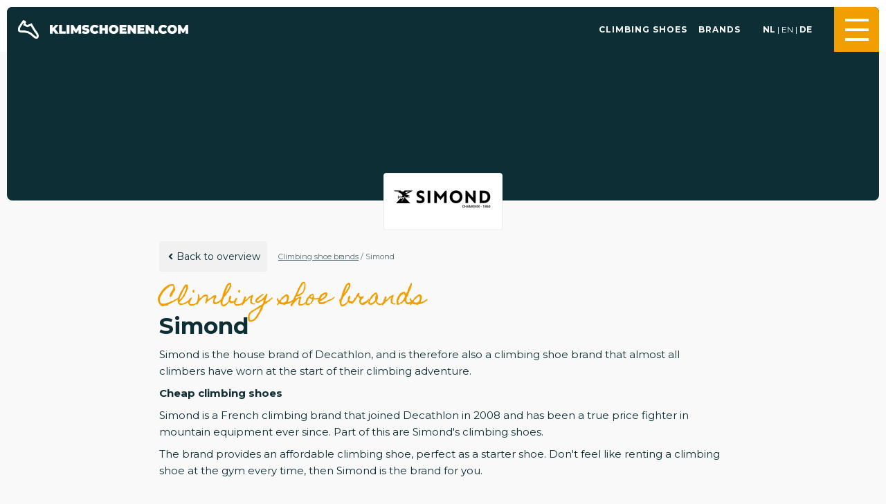

--- FILE ---
content_type: text/html; charset=UTF-8
request_url: https://klimschoenen.com/en/climbing-shoe-brands/simond
body_size: 5826
content:
<!DOCTYPE html>
<html lang="en">
<head>
    <meta charset="utf-8"/>
    <meta name="viewport" content="width=device-width, initial-scale=1.0"/>

    <link rel="apple-touch-icon" sizes="180x180" href="/img/favicon/Klimschoenen.com/apple-touch-icon.png">
    <link rel="icon" type="image/png" sizes="32x32" href="/img/favicon/Klimschoenen.com/favicon-32x32.png">
    <link rel="icon" type="image/png" sizes="16x16" href="/img/favicon/Klimschoenen.com/favicon-16x16.png">
    <link rel="manifest" href="/img/favicon/Klimschoenen.com/site.webmanifest">
    <link rel="mask-icon" href="/img/favicon/Klimschoenen.com/safari-pinned-tab.svg" color="#5bbad5">
    <link rel="shortcut icon" href="/img/favicon/Klimschoenen.com/favicon.ico">
    <meta name="msapplication-TileColor" content="#FF4246">
    <meta name="theme-color" content="#ffffff">
    <meta name="am-api-token" content="vG1YbIAmG">
    <meta name="tradetracker-site-verification" content="26bcb6f36b59e9faed104f9383ec9eaa626bf05f" />

    <link rel="stylesheet" href="/assets/app.css?v=1.0.4">
    <style>
        .bg-primary { background: #0d2e35 }
        .bg-primary-dark { background: #04252b }
        .bg-secondary { background: #f19f00 }
        .bg-hover-secondary:hover { background: #f19f00 }
        .color-primary { color: #0d2e35 }
        .color-primary-dark { color: #04252b }
        .color-secondary { color: #f19f00 }
        .border-primary { border: 1px solid #0d2e35 }
        .content a { color: #0d2e35 }
        .content a:hover { color: #f19f00 }
        .banner { background-color: #0d2e35 }
        h1 span, h2 span, h3 span, h4 span, h1 i { font-family: "Homemade Apple" ,cursive; }
        .page-banner i { color: #f19f00 }
    </style>
<title>Simond | Climbing shoe brand | Klimschoenen.com</title>
<script type="b21cd43d97733e1a4eabf979-text/javascript">window.dataLayer = window.dataLayer || [];
function gtag(){dataLayer.push(arguments)};
gtag('js', new Date());
gtag('config', 'G-Y8SBK082LE', {'send_page_view': true,'anonymize_ip': false,'link_attribution': false,'allow_display_features': false});
</script><meta name="generator" content="SEOmatic">
<meta name="keywords" content="climbing shoe,climbing shoes,bouldershoes,climbing">
<meta name="description" content="Simond is the house brand of Decathlon, and is therefore also a climbing shoe brand that almost all climbers have worn at the start of their climbing…">
<meta name="referrer" content="no-referrer-when-downgrade">
<meta name="robots" content="all">
<meta content="Klimschoenen" property="fb:profile_id">
<meta content="en" property="og:locale">
<meta content="de" property="og:locale:alternate">
<meta content="nl_NL" property="og:locale:alternate">
<meta content="Klimschoenen.com" property="og:site_name">
<meta content="website" property="og:type">
<meta content="https://klimschoenen.com/en/climbing-shoe-brands/simond" property="og:url">
<meta content="Simond | Climbing shoe brand" property="og:title">
<meta content="Simond is the house brand of Decathlon, and is therefore also a climbing shoe brand that almost all climbers have worn at the start of their climbing…" property="og:description">
<meta content="https://19pixels.ams3.cdn.digitaloceanspaces.com/Klimschoenen/transformed/_1200x630_crop_center-center_82_none/LOGO_SIMOND_CHAMONIX_BLACK_ONE_TYPO_2000x.png?mtime=1726079600" property="og:image">
<meta content="1200" property="og:image:width">
<meta content="630" property="og:image:height">
<meta content="https://www.instagram.com/klimschoenen/" property="og:see_also">
<meta content="https://www.facebook.com/Klimschoenen/" property="og:see_also">
<meta name="twitter:card" content="summary_large_image">
<meta name="twitter:creator" content="@">
<meta name="twitter:title" content="Simond | Climbing shoe brand">
<meta name="twitter:description" content="Simond is the house brand of Decathlon, and is therefore also a climbing shoe brand that almost all climbers have worn at the start of their climbing…">
<meta name="twitter:image" content="https://19pixels.ams3.cdn.digitaloceanspaces.com/Klimschoenen/transformed/_1200x630_crop_center-center_82_none/LOGO_SIMOND_CHAMONIX_BLACK_ONE_TYPO_2000x.png?mtime=1726079600">
<meta name="twitter:image:width" content="1200">
<meta name="twitter:image:height" content="630">
<link href="https://klimschoenen.com/en/climbing-shoe-brands/simond" rel="canonical">
<link href="https://klimschoenen.com/en" rel="home">
<link href="https://klimschoenen.com/de/kletterschuhmarken/simond" rel="alternate" hreflang="de">
<link href="https://klimschoenen.com/en/climbing-shoe-brands/simond" rel="alternate" hreflang="en">
<link href="https://klimschoenen.com/klimschoen-merken/simond" rel="alternate" hreflang="nl-nl"></head>
<body><script async src="https://www.googletagmanager.com/gtag/js?id=G-Y8SBK082LE" type="b21cd43d97733e1a4eabf979-text/javascript"></script>

    <div id="app" data-globals="{&quot;landingspages&quot;:[],&quot;productSingular&quot;:&quot;Climbing shoe&quot;,&quot;productPlural&quot;:&quot;Climbing shoes&quot;,&quot;footerTitle&quot;:&quot;Klim\nschoenen\n.com&quot;,&quot;footerDescription&quot;:&quot;The most complete\nclimbing shoe platform\nof Europe!&quot;,&quot;mainOverview&quot;:{&quot;url&quot;:&quot;https:\/\/klimschoenen.com\/en\/climbing-shoes&quot;},&quot;domain&quot;:&quot;Klimschoenen.com&quot;,&quot;facebookLink&quot;:&quot;https:\/\/www.facebook.com\/Klimschoenen\/&quot;,&quot;instagramLink&quot;:&quot;https:\/\/www.instagram.com\/klimschoenen&quot;,&quot;secondaryFontFamily&quot;:{&quot;label&quot;:&quot;Homemade Apple&quot;,&quot;value&quot;:&quot;Homemade Apple&quot;,&quot;selected&quot;:true,&quot;valid&quot;:true,&quot;icon&quot;:null,&quot;color&quot;:null},&quot;logoIconInHeader&quot;:true,&quot;bannerInfoBoxed&quot;:false,&quot;logosBlackAndWhite&quot;:false,&quot;bannerTextWhite&quot;:false,&quot;websiteLogo&quot;:&quot;https:\/\/19pixels.ams3.cdn.digitaloceanspaces.com\/Klimschoenen\/transformed\/_contentImage\/2027\/logo-text.webp&quot;,&quot;websiteIcon&quot;:&quot;https:\/\/19pixels.ams3.cdn.digitaloceanspaces.com\/Klimschoenen\/transformed\/_contentImage\/2026\/Logo_Klimschoenen-4.webp&quot;,&quot;placeholderImage&quot;:&quot;https:\/\/19pixels.ams3.cdn.digitaloceanspaces.com\/Klimschoenen\/transformed\/_contentImage\/13033\/placeholder.webp&quot;,&quot;url&quot;:{&quot;segments&quot;:[&quot;climbing-shoe-brands&quot;,&quot;simond&quot;]},&quot;language&quot;:&quot;en&quot;,&quot;languages&quot;:[{&quot;value&quot;:&quot;nl&quot;,&quot;lang&quot;:&quot;nl-NL&quot;,&quot;baseUrl&quot;:&quot;https:\/\/klimschoenen.com\/&quot;},{&quot;value&quot;:&quot;en&quot;,&quot;lang&quot;:&quot;en&quot;,&quot;baseUrl&quot;:&quot;https:\/\/klimschoenen.com\/en\/&quot;},{&quot;value&quot;:&quot;de&quot;,&quot;lang&quot;:&quot;de&quot;,&quot;baseUrl&quot;:&quot;https:\/\/klimschoenen.com\/de\/&quot;}],&quot;baseUrl&quot;:&quot;https:\/\/klimschoenen.com\/en\/&quot;,&quot;siteId&quot;:3,&quot;breadcrumbs&quot;:[{&quot;title&quot;:&quot;Climbing shoe brands&quot;,&quot;uri&quot;:&quot;climbing-shoe-brands&quot;,&quot;url&quot;:&quot;https:\/\/klimschoenen.com\/en\/climbing-shoe-brands&quot;},{&quot;title&quot;:&quot;Simond&quot;,&quot;uri&quot;:&quot;climbing-shoe-brands\/simond&quot;,&quot;url&quot;:&quot;https:\/\/klimschoenen.com\/en\/climbing-shoe-brands\/simond&quot;}]}">
        <header class="sticky z-100">
            <v-header :banner-exists="0"
                      :navigation="{&quot;side&quot;:[{&quot;title&quot;:&quot;Home&quot;,&quot;url&quot;:&quot;https:\/\/klimschoenen.com\/en\/&quot;},{&quot;title&quot;:&quot;Climbing shoes&quot;,&quot;url&quot;:&quot;https:\/\/klimschoenen.com\/en\/climbing-shoes&quot;},{&quot;title&quot;:&quot;Brands&quot;,&quot;url&quot;:&quot;https:\/\/klimschoenen.com\/en\/climbing-shoe-brands&quot;},{&quot;title&quot;:&quot;Contact&quot;,&quot;url&quot;:&quot;https:\/\/klimschoenen.com\/en\/contact&quot;}],&quot;footer&quot;:[{&quot;title&quot;:&quot;Home&quot;,&quot;url&quot;:&quot;https:\/\/klimschoenen.com\/en\/&quot;},{&quot;title&quot;:&quot;Climbing shoes&quot;,&quot;url&quot;:&quot;https:\/\/klimschoenen.com\/en\/climbing-shoes&quot;},{&quot;title&quot;:&quot;Brands&quot;,&quot;url&quot;:&quot;https:\/\/klimschoenen.com\/en\/climbing-shoe-brands&quot;},{&quot;title&quot;:&quot;Contact&quot;,&quot;url&quot;:&quot;https:\/\/klimschoenen.com\/en\/contact&quot;}],&quot;main&quot;:[{&quot;title&quot;:&quot;Climbing shoes&quot;,&quot;url&quot;:&quot;https:\/\/klimschoenen.com\/en\/climbing-shoes&quot;},{&quot;title&quot;:&quot;Brands&quot;,&quot;url&quot;:&quot;https:\/\/klimschoenen.com\/en\/climbing-shoe-brands&quot;}]}"></v-header>
        </header>
                    <div class="banner mt-l small"></div>

    <article class="brand content mb-xl">
        <div class="container">
            <div class="flex flex-wrap justify-content-center">
                <div class="container__small">
                                                                <div class="brand__logo border-radius-xs border-grey">
                            <img src="https://19pixels.ams3.cdn.digitaloceanspaces.com/Klimschoenen/transformed/_logoSmall/LOGO_SIMOND_CHAMONIX_BLACK_ONE_TYPO_2000x.png" class="border-radius-xs">
                        </div>
                                        <div class="pt-s pb-s flex flex-wrap align-items-center">
                        <v-button-secondary url="https://klimschoenen.com/en//climbing-shoe-brands">
                            Back to overview
                        </v-button-secondary>
                        <div class="breadcrumbs ml-s">
            <span class="breadcrumb__item">
                            <a href="https://klimschoenen.com/en/climbing-shoe-brands" title="Climbing shoe brands">Climbing shoe brands</a>
                <span> / </span>
                    </span>
            <span class="breadcrumb__item">
                            Simond
                    </span>
    </div>

                    </div>

                    <h1>
                        <span class="color-secondary">Climbing shoe brands</span><br/>
                        Simond
                    </h1>
                    <div>
                        <p>Simond is the house brand of Decathlon, and is therefore also a climbing shoe brand that almost all climbers have worn at the start of their climbing adventure.</p><p><strong>Cheap climbing shoes</strong></p><p>Simond is a French climbing brand that joined Decathlon in 2008 and has been a true price fighter in mountain equipment ever since. Part of this are Simond's climbing shoes.</p><p>The brand provides an affordable climbing shoe, perfect as a starter shoe. Don't feel like renting a climbing shoe at the gym every time, then Simond is the brand for you.</p>
                    </div>

                                    </div>
            </div>


                            <h1 class="mt-l">
                    <span class="color-secondary">Simond</span><br/>
                    Climbing shoes
                </h1>

                <div class="products flex flex-wrap">
                                            
<a href="https://klimschoenen.com/en/climbing-shoes/first-klimb-grijs" ref="slide" class="slide product border-grey border-radius-xs ">
    <div class="product__price">
        <span class="product__price__from color-secondary">From:</span>
        <br/>
        <span class="product__price__number">
            &euro;44
        </span>
    </div>

        <div class="pt-m w100"></div>
    <div class="product__image ">
                    <img src="https://19pixels.ams3.cdn.digitaloceanspaces.com/Klimschoenen/_contentImage/682639/2610723-679d4277a44922.27974577.webp" alt="First klimb grijs"
             loading="lazy"
             width="600" height="600">
            </div>

    <div class="w100">
        <div class="product__brand">
                            Simond
                                </div>
        <div class="product__name">First klimb grijs</div>
    </div>
</a>

                                            
<a href="https://klimschoenen.com/en/climbing-shoes/edge-slipper-soft" ref="slide" class="slide product border-grey border-radius-xs ">
    <div class="product__price">
        <span class="product__price__from color-secondary">From:</span>
        <br/>
        <span class="product__price__number">
            &euro;20
        </span>
    </div>

            <div class="product__discount ">
            <div class="percentage">-22%</div>
                    </div>
        <div class="pt-m w100"></div>
    <div class="product__image ">
                    <img src="https://19pixels.ams3.cdn.digitaloceanspaces.com/Klimschoenen/_contentImage/682804/2610489-679d42a0bd2395.41341990.webp" alt="Edge slipper soft"
             loading="lazy"
             width="600" height="600">
            </div>

    <div class="w100">
        <div class="product__brand">
                            Simond
                                </div>
        <div class="product__name">Edge slipper soft</div>
    </div>
</a>

                                            
<a href="https://klimschoenen.com/en/climbing-shoes/edge-v2" ref="slide" class="slide product border-grey border-radius-xs ">
    <div class="product__price">
        <span class="product__price__from color-secondary">From:</span>
        <br/>
        <span class="product__price__number">
            &euro;59
        </span>
    </div>

        <div class="pt-m w100"></div>
    <div class="product__image ">
                    <img src="https://19pixels.ams3.cdn.digitaloceanspaces.com/Klimschoenen/_contentImage/682810/2778328-679d42a3aae7e5.64497430.webp" alt="Edge v2"
             loading="lazy"
             width="600" height="600">
            </div>

    <div class="w100">
        <div class="product__brand">
                            Simond
                                </div>
        <div class="product__name">Edge v2</div>
    </div>
</a>

                                            
<a href="https://klimschoenen.com/en/climbing-shoes/womens-vertika" ref="slide" class="slide product border-grey border-radius-xs ">
    <div class="product__price">
        <span class="product__price__from color-secondary">From:</span>
        <br/>
        <span class="product__price__number">
            &euro;87
        </span>
    </div>

        <div class="pt-m w100"></div>
    <div class="product__image ">
                    <img src="https://19pixels.ams3.cdn.digitaloceanspaces.com/Klimschoenen/_contentImage/682900/4310564-679d42ba8e9fa9.82516119.webp" alt="Women&#039;s  vertika"
             loading="lazy"
             width="600" height="600">
            </div>

    <div class="w100">
        <div class="product__brand">
                            Simond
                                </div>
        <div class="product__name">Women&#039;s  vertika</div>
    </div>
</a>

                                            
<a href="https://klimschoenen.com/en/climbing-shoes/chausson-descalade-vertika-homme-bleurouge" ref="slide" class="slide product border-grey border-radius-xs ">
    <div class="product__price">
        <span class="product__price__from color-secondary">From:</span>
        <br/>
        <span class="product__price__number">
            &euro;87
        </span>
    </div>

        <div class="pt-m w100"></div>
    <div class="product__image ">
                    <img src="https://19pixels.ams3.cdn.digitaloceanspaces.com/Klimschoenen/_contentImage/682902/4310585-679d42bb638614.57678649.webp" alt="Chausson d&#039;escalade  vertika homme bleurouge"
             loading="lazy"
             width="600" height="600">
            </div>

    <div class="w100">
        <div class="product__brand">
                            Simond
                                </div>
        <div class="product__name">Chausson d&#039;escalade  vertika homme bleurouge</div>
    </div>
</a>

                                            
<a href="https://klimschoenen.com/en/climbing-shoes/kids-meegroeiende-first-klimb" ref="slide" class="slide product border-grey border-radius-xs ">
    <div class="product__price">
        <span class="product__price__from color-secondary">From:</span>
        <br/>
        <span class="product__price__number">
            &euro;34
        </span>
    </div>

        <div class="pt-m w100"></div>
    <div class="product__image ">
                    <img src="https://19pixels.ams3.cdn.digitaloceanspaces.com/Klimschoenen/_contentImage/684159/679d44ce2bb074.47943924.webp" alt="Kid&#039;s Meegroeiende first klimb"
             loading="lazy"
             width="600" height="600">
            </div>

    <div class="w100">
        <div class="product__brand">
                            Simond
                                </div>
        <div class="product__name">Kid&#039;s Meegroeiende first klimb</div>
    </div>
</a>

                                            
<a href="https://klimschoenen.com/en/climbing-shoes/technische-en-flexibele-vertika-soft-groen" ref="slide" class="slide product border-grey border-radius-xs ">
    <div class="product__price">
        <span class="product__price__from color-secondary">From:</span>
        <br/>
        <span class="product__price__number">
            &euro;87
        </span>
    </div>

        <div class="pt-m w100"></div>
    <div class="product__image ">
                    <img src="https://19pixels.ams3.cdn.digitaloceanspaces.com/Klimschoenen/_contentImage/1063219/67dd51eb6b5210.93304119.webp" alt="Technische en flexibele vertika soft groen"
             loading="lazy"
             width="600" height="600">
            </div>

    <div class="w100">
        <div class="product__brand">
                            Simond
                                </div>
        <div class="product__name">Technische en flexibele vertika soft groen</div>
    </div>
</a>

                                            
<a href="https://klimschoenen.com/en/climbing-shoes/womens-technische-en-flexibele-vertika-soft" ref="slide" class="slide product border-grey border-radius-xs ">
    <div class="product__price">
        <span class="product__price__from color-secondary">From:</span>
        <br/>
        <span class="product__price__number">
            &euro;87
        </span>
    </div>

        <div class="pt-m w100"></div>
    <div class="product__image ">
                    <img src="https://19pixels.ams3.cdn.digitaloceanspaces.com/Klimschoenen/_contentImage/1063222/67dd51eda98827.50518628.webp" alt="Women&#039;s Technische en flexibele vertika soft"
             loading="lazy"
             width="600" height="600">
            </div>

    <div class="w100">
        <div class="product__brand">
                            Simond
                                </div>
        <div class="product__name">Women&#039;s Technische en flexibele vertika soft</div>
    </div>
</a>

                                            
<a href="https://klimschoenen.com/en/climbing-shoes/edge-soft-v2-wit" ref="slide" class="slide product border-grey border-radius-xs ">
    <div class="product__price">
        <span class="product__price__from color-secondary">From:</span>
        <br/>
        <span class="product__price__number">
            &euro;114
        </span>
    </div>

        <div class="pt-m w100"></div>
    <div class="product__image ">
                    <img src="https://19pixels.ams3.cdn.digitaloceanspaces.com/Klimschoenen/_contentImage/1063225/67dd51efb81aa6.65812134.webp" alt="Edge soft v2 wit"
             loading="lazy"
             width="600" height="600">
            </div>

    <div class="w100">
        <div class="product__brand">
                            Simond
                                </div>
        <div class="product__name">Edge soft v2 wit</div>
    </div>
</a>

                                    </div>

                <div class="inline-block">
                    <v-button url="https://klimschoenen.com/en/climbing-shoes?brands[]=85">
                        See all Simond Climbing shoes
                    </v-button>
                </div>
            
        </div>
    </article>


        <footer>
            <footer class="footer bg-primary">
    <div class="container">
        <div class="footer__inner">
            <div class="w25">
                <div class="footer__logo">
                    <pre>Klim
schoenen
.com</pre>
                </div>
                <div class="footer__inner__slogan">
                    <pre>The most complete
climbing shoe platform
of Europe!</pre>
                </div>
            </div>
            <div class="w25">
                <h4>Brands</h4>
                <ul>
                                            <li>
                            <a href="https://klimschoenen.com/en/climbing-shoe-brands/la-sportiva" alt="La Sportiva">La Sportiva</a>
                        </li>
                                            <li>
                            <a href="https://klimschoenen.com/en/climbing-shoe-brands/scarpa" alt="Scarpa">Scarpa</a>
                        </li>
                                            <li>
                            <a href="https://klimschoenen.com/en/climbing-shoe-brands/five-ten" alt="Five Ten">Five Ten</a>
                        </li>
                                            <li>
                            <a href="https://klimschoenen.com/en/climbing-shoe-brands/so-ill" alt="So iLL">So iLL</a>
                        </li>
                                            <li>
                            <a href="https://klimschoenen.com/en/climbing-shoe-brands/ocun" alt="Ocun">Ocun</a>
                        </li>
                                            <li>
                            <a href="https://klimschoenen.com/en/climbing-shoe-brands/mad-rock" alt="Mad Rock">Mad Rock</a>
                        </li>
                                            <li>
                            <a href="https://klimschoenen.com/en/climbing-shoe-brands/tenaya" alt="Tenaya">Tenaya</a>
                        </li>
                                            <li>
                            <a href="https://klimschoenen.com/en/climbing-shoe-brands/boreal" alt="Boreal">Boreal</a>
                        </li>
                                            <li>
                            <a href="https://klimschoenen.com/en/climbing-shoe-brands/evolv" alt="Evolv">Evolv</a>
                        </li>
                                            <li>
                            <a href="https://klimschoenen.com/en/climbing-shoe-brands/red-chili" alt="Red Chili">Red Chili</a>
                        </li>
                                            <li>
                            <a href="https://klimschoenen.com/en/climbing-shoe-brands/black-diamond" alt="Black Diamond">Black Diamond</a>
                        </li>
                                            <li>
                            <a href="https://klimschoenen.com/en/climbing-shoe-brands/rock-empire" alt="Rock Empire">Rock Empire</a>
                        </li>
                                            <li>
                            <a href="https://klimschoenen.com/en/climbing-shoe-brands/lowa" alt="Lowa">Lowa</a>
                        </li>
                                            <li>
                            <a href="https://klimschoenen.com/en/climbing-shoe-brands/butora" alt="Butora">Butora</a>
                        </li>
                                            <li>
                            <a href="https://klimschoenen.com/en/climbing-shoe-brands/stoic" alt="Stoic">Stoic</a>
                        </li>
                                            <li>
                            <a href="https://klimschoenen.com/en/climbing-shoe-brands/millet" alt="Millet">Millet</a>
                        </li>
                                            <li>
                            <a href="https://klimschoenen.com/en/climbing-shoe-brands/wild-country" alt="Wild Country">Wild Country</a>
                        </li>
                                            <li>
                            <a href="https://klimschoenen.com/en/climbing-shoe-brands/unparallel" alt="Unparallel">Unparallel</a>
                        </li>
                                            <li>
                            <a href="https://klimschoenen.com/en/climbing-shoe-brands/eb" alt="EB">EB</a>
                        </li>
                                            <li>
                            <a href="https://klimschoenen.com/en/climbing-shoe-brands/boldrini" alt="Boldrini">Boldrini</a>
                        </li>
                                            <li>
                            <a href="https://klimschoenen.com/en/climbing-shoe-brands/bergzeit" alt="Bergzeit">Bergzeit</a>
                        </li>
                                            <li>
                            <a href="https://klimschoenen.com/en/climbing-shoe-brands/simond" alt="Simond">Simond</a>
                        </li>
                                    </ul>
            </div>
            <div class="w25">
                <h4>Climbing shoes</h4>
                <ul>
                                            <li class="w100">
                            <a href="https://klimschoenen.com/en/climbing-shoes/drago-lv" alt="Drago LV">
                                Drago LV
                                <small class="color-secondary">
                                    Scarpa
                                </small>
                            </a>
                        </li>
                                            <li class="w100">
                            <a href="https://klimschoenen.com/en/climbing-shoes/ondra-comp" alt="Ondra Comp">
                                Ondra Comp
                                <small class="color-secondary">
                                    La Sportiva
                                </small>
                            </a>
                        </li>
                                            <li class="w100">
                            <a href="https://klimschoenen.com/en/climbing-shoes/instinct-vs" alt="Instinct VS">
                                Instinct VS
                                <small class="color-secondary">
                                    Scarpa
                                </small>
                            </a>
                        </li>
                                            <li class="w100">
                            <a href="https://klimschoenen.com/en/climbing-shoes/otaki" alt="Otaki">
                                Otaki
                                <small class="color-secondary">
                                    La Sportiva
                                </small>
                            </a>
                        </li>
                                            <li class="w100">
                            <a href="https://klimschoenen.com/en/climbing-shoes/kirigami" alt="Kirigami">
                                Kirigami
                                <small class="color-secondary">
                                    Five Ten
                                </small>
                            </a>
                        </li>
                                            <li class="w100">
                            <a href="https://klimschoenen.com/en/climbing-shoes/katana-laces" alt="Katana Laces">
                                Katana Laces
                                <small class="color-secondary">
                                    La Sportiva
                                </small>
                            </a>
                        </li>
                                            <li class="w100">
                            <a href="https://klimschoenen.com/en/climbing-shoes/ozone-hv" alt="Ozone HV">
                                Ozone HV
                                <small class="color-secondary">
                                    Ocun
                                </small>
                            </a>
                        </li>
                                            <li class="w100">
                            <a href="https://klimschoenen.com/en/climbing-shoes/remora-hv-tokyo-edition" alt="Remora HV Tokyo Edition">
                                Remora HV Tokyo Edition
                                <small class="color-secondary">
                                    Mad Rock
                                </small>
                            </a>
                        </li>
                                            <li class="w100">
                            <a href="https://klimschoenen.com/en/climbing-shoes/drago" alt="Drago">
                                Drago
                                <small class="color-secondary">
                                    Scarpa
                                </small>
                            </a>
                        </li>
                                            <li class="w100">
                            <a href="https://klimschoenen.com/en/climbing-shoes/spirit-lv-iv" alt="Spirit LV IV">
                                Spirit LV IV
                                <small class="color-secondary">
                                    Red Chili
                                </small>
                            </a>
                        </li>
                                    </ul>
            </div>
            <div class="w25">
                <h4>Navigation</h4>
                <ul>
                                                                        <li class="w100">
                                <a href="https://klimschoenen.com/en/" class="border-primary">Home</a>
                            </li>
                                                    <li class="w100">
                                <a href="https://klimschoenen.com/en/climbing-shoes" class="border-primary">Climbing shoes</a>
                            </li>
                                                    <li class="w100">
                                <a href="https://klimschoenen.com/en/climbing-shoe-brands" class="border-primary">Brands</a>
                            </li>
                                                    <li class="w100">
                                <a href="https://klimschoenen.com/en/contact" class="border-primary">Contact</a>
                            </li>
                                                            </ul>
            </div>
                    </div>

    </div>


    <div class="footer-bottom">
        <div class="container">
            <div class="layout__inner">

                <div class="footer-bottom__inner pt-l pb-l">

                                            <div class="footer-socials flex">
                            <ul class="footer-socials__inner flex align-items-center border-radius-xs bg-primary-dark">
                                                                    <li class="ml-xs mr-xs">
                                        <a target="_blank" rel="noopener" href="https://www.facebook.com/Klimschoenen/"
                                           aria-label="Icon that links to our Facebook page">
                                            <svg class="icon icon-facebook" xmlns="http://www.w3.org/2000/svg" x="0px"
                                                 y="0px"
                                                 width="100" height="100" viewBox="0 0 32 32">
                                                <path
                                                    d="M 7 5 C 5.90625 5 5 5.90625 5 7 L 5 25 C 5 26.09375 5.90625 27 7 27 L 25 27 C 26.09375 27 27 26.09375 27 25 L 27 7 C 27 5.90625 26.09375 5 25 5 Z M 7 7 L 25 7 L 25 25 L 19.8125 25 L 19.8125 18.25 L 22.40625 18.25 L 22.78125 15.25 L 19.8125 15.25 L 19.8125 13.3125 C 19.8125 12.4375 20.027344 11.84375 21.28125 11.84375 L 22.90625 11.84375 L 22.90625 9.125 C 22.628906 9.089844 21.667969 9.03125 20.5625 9.03125 C 18.257813 9.03125 16.6875 10.417969 16.6875 13 L 16.6875 15.25 L 14.0625 15.25 L 14.0625 18.25 L 16.6875 18.25 L 16.6875 25 L 7 25 Z"></path>
                                            </svg>
                                        </a>
                                    </li>
                                                                                                    <li class="ml-xs mr-xs">
                                        <a target="_blank" rel="noopener" href="https://www.instagram.com/klimschoenen"
                                           aria-label="Icon that links to our Instagram page">
                                            <svg class="icon icon-instagram" xmlns="http://www.w3.org/2000/svg" x="0px"
                                                 y="0px"
                                                 width="100" height="100" viewBox="0 0 24 24">
                                                <path
                                                    d="M 8 3 C 5.243 3 3 5.243 3 8 L 3 16 C 3 18.757 5.243 21 8 21 L 16 21 C 18.757 21 21 18.757 21 16 L 21 8 C 21 5.243 18.757 3 16 3 L 8 3 z M 8 5 L 16 5 C 17.654 5 19 6.346 19 8 L 19 16 C 19 17.654 17.654 19 16 19 L 8 19 C 6.346 19 5 17.654 5 16 L 5 8 C 5 6.346 6.346 5 8 5 z M 17 6 A 1 1 0 0 0 16 7 A 1 1 0 0 0 17 8 A 1 1 0 0 0 18 7 A 1 1 0 0 0 17 6 z M 12 7 C 9.243 7 7 9.243 7 12 C 7 14.757 9.243 17 12 17 C 14.757 17 17 14.757 17 12 C 17 9.243 14.757 7 12 7 z M 12 9 C 13.654 9 15 10.346 15 12 C 15 13.654 13.654 15 12 15 C 10.346 15 9 13.654 9 12 C 9 10.346 10.346 9 12 9 z"></path>
                                            </svg>
                                        </a>
                                    </li>
                                                            </ul>
                        </div>
                    
                    <ul class="footer-bottom__list">
                        <li>
                            <img class="footer-bottom__list__logo" src="https://19pixels.ams3.cdn.digitaloceanspaces.com/Klimschoenen/transformed/_contentImage/2026/Logo_Klimschoenen-4.webp"
                                 alt="Klimschoenen.com">
                        </li>
                        <li>
                            &copy; 2026 Klimschoenen.com
                        </li>
                    </ul>

                    <div class="footer__trademark">
                        Website by <a target="_blank" rel="noopener" href="https://19pixels.com">19 pixels</a>
                    </div>
                </div>
            </div>
        </div>
    </div>
</footer>

        </footer>
    </div>

    <script src="/assets/app.js" type="b21cd43d97733e1a4eabf979-text/javascript"></script>
    <script src="https://www.dwin2.com/pub.836725.min.js" type="b21cd43d97733e1a4eabf979-text/javascript"></script>

    
<script type="application/ld+json">{"@context":"http://schema.org","@graph":[{"@type":"WebSite","author":{"@id":"Klimschoenen.com#identity"},"copyrightHolder":{"@id":"Klimschoenen.com#identity"},"copyrightYear":"2023","creator":{"@id":"19pixels.com#creator"},"dateCreated":"2023-12-28T05:08:52-08:00","dateModified":"2025-03-01T02:58:55-08:00","datePublished":"2023-12-28T05:09:00-08:00","description":"Simond is the house brand of Decathlon, and is therefore also a climbing shoe brand that almost all climbers have worn at the start of their climbing adventure.","headline":"Simond | Climbing shoe brand","image":{"@type":"ImageObject","url":"https://19pixels.ams3.cdn.digitaloceanspaces.com/Klimschoenen/transformed/_1200x630_crop_center-center_82_none/LOGO_SIMOND_CHAMONIX_BLACK_ONE_TYPO_2000x.png?mtime=1726079600"},"inLanguage":"en","mainEntityOfPage":"https://klimschoenen.com/en/climbing-shoe-brands/simond","name":"Simond | Climbing shoe brand","publisher":{"@id":"19pixels.com#creator"},"url":"https://klimschoenen.com/en/climbing-shoe-brands/simond"},{"@id":"Klimschoenen.com#identity","@type":"LocalBusiness","alternateName":"Klimschoenen Nederland","description":"Klimschoenen.com is a platform where all available climbing shoes are collected. By connecting various climbing shoe webshops, we can offer a complete overview.","email":"info@klimschoenen.nl","image":{"@type":"ImageObject","height":"450","url":"https://19pixels.ams3.cdn.digitaloceanspaces.com/Klimschoenen/Klimschoenen/Logo_Klimschoenen-2.png","width":"500"},"logo":{"@type":"ImageObject","height":"60","url":"https://19pixels.ams3.cdn.digitaloceanspaces.com/Klimschoenen/transformed/Klimschoenen/_600x60_fit_center-center_82_none/Logo_Klimschoenen-2.png?mtime=1740605427","width":"67"},"name":"Klimschoenen.com","priceRange":"$","sameAs":["https://www.facebook.com/Klimschoenen/","https://www.instagram.com/klimschoenen/"],"url":"https://klimschoenen.com/en/Klimschoenen.com"},{"@id":"19pixels.com#creator","@type":"LocalBusiness","email":"info@19pixels.com","name":"19 Pixels","priceRange":"$","url":"https://klimschoenen.com/en/19pixels.com"},{"@type":"BreadcrumbList","description":"Breadcrumbs list","itemListElement":[{"@type":"ListItem","item":"https://klimschoenen.com/en","name":"The best climbing shoes platform in the Netherlands!","position":1},{"@type":"ListItem","item":"https://klimschoenen.com/en/climbing-shoe-brands","name":"Climbing shoe brands","position":2},{"@type":"ListItem","item":"https://klimschoenen.com/en/climbing-shoe-brands/simond","name":"Simond","position":3}],"name":"Breadcrumbs"}]}</script><script src="/cdn-cgi/scripts/7d0fa10a/cloudflare-static/rocket-loader.min.js" data-cf-settings="b21cd43d97733e1a4eabf979-|49" defer></script></body>
</html>


--- FILE ---
content_type: text/javascript
request_url: https://klimschoenen.com/assets/app.js
body_size: 95079
content:
/*! For license information please see app.js.LICENSE.txt */
(()=>{"use strict";var e,t={963:(e,t,n)=>{var r={};function o(e,t){const n=Object.create(null),r=e.split(",");for(let e=0;e<r.length;e++)n[r[e]]=!0;return t?e=>!!n[e.toLowerCase()]:e=>!!n[e]}n.r(r),n.d(r,{BaseTransition:()=>Tr,BaseTransitionPropsValidators:()=>Nr,Comment:()=>Ss,EffectScope:()=>fe,Fragment:()=>As,KeepAlive:()=>Fr,ReactiveEffect:()=>Ae,Static:()=>Cs,Suspense:()=>nr,Teleport:()=>ws,Text:()=>Is,Transition:()=>Ha,TransitionGroup:()=>Pl,VueElement:()=>xl,assertNumber:()=>on,callWithAsyncErrorHandling:()=>an,callWithErrorHandling:()=>sn,camelize:()=>R,capitalize:()=>L,cloneVNode:()=>qs,compatUtils:()=>Va,computed:()=>Sa,createApp:()=>mi,createBlock:()=>Xs,createCommentVNode:()=>ea,createElementBlock:()=>Vs,createElementVNode:()=>Gs,createHydrationRenderer:()=>gs,createPropsRestProxy:()=>Io,createRenderer:()=>ms,createSSRApp:()=>gi,createSlots:()=>oo,createStaticVNode:()=>Qs,createTextVNode:()=>Js,createVNode:()=>Ys,customRef:()=>Kt,defineAsyncComponent:()=>Rr,defineComponent:()=>xr,defineCustomElement:()=>Il,defineEmits:()=>mo,defineExpose:()=>go,defineModel:()=>_o,defineOptions:()=>bo,defineProps:()=>ho,defineSSRCustomElement:()=>Sl,defineSlots:()=>vo,devtools:()=>An,effect:()=>Se,effectScope:()=>pe,getCurrentInstance:()=>ua,getCurrentScope:()=>me,getTransitionRawChildren:()=>Cr,guardReactiveProps:()=>Ks,h:()=>Ca,handleError:()=>ln,hasInjectionContext:()=>Yo,hydrate:()=>hi,initCustomFormatter:()=>Ra,initDirectivesForSSR:()=>_i,inject:()=>Go,isMemoSame:()=>Da,isProxy:()=>Mt,isReactive:()=>St,isReadonly:()=>Ct,isRef:()=>Vt,isRuntimeOnly:()=>Na,isShallow:()=>xt,isVNode:()=>Bs,markRaw:()=>Ut,mergeDefaults:()=>ko,mergeModels:()=>Ao,mergeProps:()=>oa,nextTick:()=>vn,normalizeClass:()=>J,normalizeProps:()=>Q,normalizeStyle:()=>G,onActivated:()=>Vr,onBeforeMount:()=>Gr,onBeforeUnmount:()=>qr,onBeforeUpdate:()=>Zr,onDeactivated:()=>Xr,onErrorCaptured:()=>no,onMounted:()=>Yr,onRenderTracked:()=>to,onRenderTriggered:()=>eo,onScopeDispose:()=>ge,onServerPrefetch:()=>Qr,onUnmounted:()=>Jr,onUpdated:()=>Kr,openBlock:()=>Rs,popScopeId:()=>Pn,provide:()=>Ho,proxyRefs:()=>Yt,pushScopeId:()=>Fn,queuePostFlushCb:()=>En,reactive:()=>Tt,readonly:()=>kt,ref:()=>Xt,registerRuntimeCompiler:()=>Oa,render:()=>pi,renderList:()=>ro,renderSlot:()=>so,resolveComponent:()=>Zn,resolveDirective:()=>Jn,resolveDynamicComponent:()=>qn,resolveFilter:()=>Pa,resolveTransitionHooks:()=>kr,setBlockTracking:()=>Fs,setDevtoolsHook:()=>Cn,setTransitionHooks:()=>Sr,shallowReactive:()=>wt,shallowReadonly:()=>At,shallowRef:()=>Bt,ssrContextKey:()=>xa,ssrUtils:()=>Fa,stop:()=>Ce,toDisplayString:()=>ie,toHandlerKey:()=>F,toHandlers:()=>lo,toRaw:()=>Rt,toRef:()=>en,toRefs:()=>qt,toValue:()=>Ht,transformVNodeArgs:()=>Ws,triggerRef:()=>jt,unref:()=>zt,useAttrs:()=>Oo,useCssModule:()=>Ml,useCssVars:()=>fl,useModel:()=>No,useSSRContext:()=>Ma,useSlots:()=>Eo,useTransitionState:()=>Er,vModelCheckbox:()=>Gl,vModelDynamic:()=>ei,vModelRadio:()=>Zl,vModelSelect:()=>Kl,vModelText:()=>Hl,vShow:()=>cl,version:()=>La,warn:()=>rn,watch:()=>fr,watchEffect:()=>ir,watchPostEffect:()=>cr,watchSyncEffect:()=>ur,withAsyncContext:()=>So,withCtx:()=>Xn,withDefaults:()=>yo,withDirectives:()=>br,withKeys:()=>li,withMemo:()=>Ua,withModifiers:()=>si,withScopeId:()=>Vn});const s={},a=[],l=()=>{},i=()=>!1,c=e=>111===e.charCodeAt(0)&&110===e.charCodeAt(1)&&(e.charCodeAt(2)>122||e.charCodeAt(2)<97),u=e=>e.startsWith("onUpdate:"),d=Object.assign,f=(e,t)=>{const n=e.indexOf(t);n>-1&&e.splice(n,1)},p=Object.prototype.hasOwnProperty,h=(e,t)=>p.call(e,t),m=Array.isArray,g=e=>"[object Map]"===w(e),b=e=>"[object Set]"===w(e),v=e=>"[object Date]"===w(e),_=e=>"function"==typeof e,y=e=>"string"==typeof e,E=e=>"symbol"==typeof e,O=e=>null!==e&&"object"==typeof e,N=e=>(O(e)||_(e))&&_(e.then)&&_(e.catch),T=Object.prototype.toString,w=e=>T.call(e),k=e=>w(e).slice(8,-1),A=e=>"[object Object]"===w(e),I=e=>y(e)&&"NaN"!==e&&"-"!==e[0]&&""+parseInt(e,10)===e,S=o(",key,ref,ref_for,ref_key,onVnodeBeforeMount,onVnodeMounted,onVnodeBeforeUpdate,onVnodeUpdated,onVnodeBeforeUnmount,onVnodeUnmounted"),C=o("bind,cloak,else-if,else,for,html,if,model,on,once,pre,show,slot,text,memo"),x=e=>{const t=Object.create(null);return n=>t[n]||(t[n]=e(n))},M=/-(\w)/g,R=x((e=>e.replace(M,((e,t)=>t?t.toUpperCase():"")))),U=/\B([A-Z])/g,D=x((e=>e.replace(U,"-$1").toLowerCase())),L=x((e=>e.charAt(0).toUpperCase()+e.slice(1))),F=x((e=>e?`on${L(e)}`:"")),P=(e,t)=>!Object.is(e,t),V=(e,t)=>{for(let n=0;n<e.length;n++)e[n](t)},X=(e,t,n)=>{Object.defineProperty(e,t,{configurable:!0,enumerable:!1,value:n})},B=e=>{const t=parseFloat(e);return isNaN(t)?e:t},$=e=>{const t=y(e)?Number(e):NaN;return isNaN(t)?e:t};let W;const j=()=>W||(W="undefined"!=typeof globalThis?globalThis:"undefined"!=typeof self?self:"undefined"!=typeof window?window:void 0!==n.g?n.g:{});const z={1:"TEXT",2:"CLASS",4:"STYLE",8:"PROPS",16:"FULL_PROPS",32:"NEED_HYDRATION",64:"STABLE_FRAGMENT",128:"KEYED_FRAGMENT",256:"UNKEYED_FRAGMENT",512:"NEED_PATCH",1024:"DYNAMIC_SLOTS",2048:"DEV_ROOT_FRAGMENT",[-1]:"HOISTED",[-2]:"BAIL"},H=o("Infinity,undefined,NaN,isFinite,isNaN,parseFloat,parseInt,decodeURI,decodeURIComponent,encodeURI,encodeURIComponent,Math,Number,Date,Array,Object,Boolean,String,RegExp,Map,Set,JSON,Intl,BigInt,console");function G(e){if(m(e)){const t={};for(let n=0;n<e.length;n++){const r=e[n],o=y(r)?q(r):G(r);if(o)for(const e in o)t[e]=o[e]}return t}if(y(e)||O(e))return e}const Y=/;(?![^(]*\))/g,Z=/:([^]+)/,K=/\/\*[^]*?\*\//g;function q(e){const t={};return e.replace(K,"").split(Y).forEach((e=>{if(e){const n=e.split(Z);n.length>1&&(t[n[0].trim()]=n[1].trim())}})),t}function J(e){let t="";if(y(e))t=e;else if(m(e))for(let n=0;n<e.length;n++){const r=J(e[n]);r&&(t+=r+" ")}else if(O(e))for(const n in e)e[n]&&(t+=n+" ");return t.trim()}function Q(e){if(!e)return null;let{class:t,style:n}=e;return t&&!y(t)&&(e.class=J(t)),n&&(e.style=G(n)),e}const ee=o("html,body,base,head,link,meta,style,title,address,article,aside,footer,header,hgroup,h1,h2,h3,h4,h5,h6,nav,section,div,dd,dl,dt,figcaption,figure,picture,hr,img,li,main,ol,p,pre,ul,a,b,abbr,bdi,bdo,br,cite,code,data,dfn,em,i,kbd,mark,q,rp,rt,ruby,s,samp,small,span,strong,sub,sup,time,u,var,wbr,area,audio,map,track,video,embed,object,param,source,canvas,script,noscript,del,ins,caption,col,colgroup,table,thead,tbody,td,th,tr,button,datalist,fieldset,form,input,label,legend,meter,optgroup,option,output,progress,select,textarea,details,dialog,menu,summary,template,blockquote,iframe,tfoot"),te=o("svg,animate,animateMotion,animateTransform,circle,clipPath,color-profile,defs,desc,discard,ellipse,feBlend,feColorMatrix,feComponentTransfer,feComposite,feConvolveMatrix,feDiffuseLighting,feDisplacementMap,feDistantLight,feDropShadow,feFlood,feFuncA,feFuncB,feFuncG,feFuncR,feGaussianBlur,feImage,feMerge,feMergeNode,feMorphology,feOffset,fePointLight,feSpecularLighting,feSpotLight,feTile,feTurbulence,filter,foreignObject,g,hatch,hatchpath,image,line,linearGradient,marker,mask,mesh,meshgradient,meshpatch,meshrow,metadata,mpath,path,pattern,polygon,polyline,radialGradient,rect,set,solidcolor,stop,switch,symbol,text,textPath,title,tspan,unknown,use,view"),ne=o("area,base,br,col,embed,hr,img,input,link,meta,param,source,track,wbr"),re="itemscope,allowfullscreen,formnovalidate,ismap,nomodule,novalidate,readonly",oe=o(re);function se(e){return!!e||""===e}function ae(e,t){if(e===t)return!0;let n=v(e),r=v(t);if(n||r)return!(!n||!r)&&e.getTime()===t.getTime();if(n=E(e),r=E(t),n||r)return e===t;if(n=m(e),r=m(t),n||r)return!(!n||!r)&&function(e,t){if(e.length!==t.length)return!1;let n=!0;for(let r=0;n&&r<e.length;r++)n=ae(e[r],t[r]);return n}(e,t);if(n=O(e),r=O(t),n||r){if(!n||!r)return!1;if(Object.keys(e).length!==Object.keys(t).length)return!1;for(const n in e){const r=e.hasOwnProperty(n),o=t.hasOwnProperty(n);if(r&&!o||!r&&o||!ae(e[n],t[n]))return!1}}return String(e)===String(t)}function le(e,t){return e.findIndex((e=>ae(e,t)))}const ie=e=>y(e)?e:null==e?"":m(e)||O(e)&&(e.toString===T||!_(e.toString))?JSON.stringify(e,ce,2):String(e),ce=(e,t)=>t&&t.__v_isRef?ce(e,t.value):g(t)?{[`Map(${t.size})`]:[...t.entries()].reduce(((e,[t,n],r)=>(e[ue(t,r)+" =>"]=n,e)),{})}:b(t)?{[`Set(${t.size})`]:[...t.values()].map((e=>ue(e)))}:E(t)?ue(t):!O(t)||m(t)||A(t)?t:String(t),ue=(e,t="")=>{var n;return E(e)?`Symbol(${null!=(n=e.description)?n:t})`:e};let de;class fe{constructor(e=!1){this.detached=e,this._active=!0,this.effects=[],this.cleanups=[],this.parent=de,!e&&de&&(this.index=(de.scopes||(de.scopes=[])).push(this)-1)}get active(){return this._active}run(e){if(this._active){const t=de;try{return de=this,e()}finally{de=t}}else 0}on(){de=this}off(){de=this.parent}stop(e){if(this._active){let t,n;for(t=0,n=this.effects.length;t<n;t++)this.effects[t].stop();for(t=0,n=this.cleanups.length;t<n;t++)this.cleanups[t]();if(this.scopes)for(t=0,n=this.scopes.length;t<n;t++)this.scopes[t].stop(!0);if(!this.detached&&this.parent&&!e){const e=this.parent.scopes.pop();e&&e!==this&&(this.parent.scopes[this.index]=e,e.index=this.index)}this.parent=void 0,this._active=!1}}}function pe(e){return new fe(e)}function he(e,t=de){t&&t.active&&t.effects.push(e)}function me(){return de}function ge(e){de&&de.cleanups.push(e)}const be=e=>{const t=new Set(e);return t.w=0,t.n=0,t},ve=e=>(e.w&Oe)>0,_e=e=>(e.n&Oe)>0,ye=new WeakMap;let Ee=0,Oe=1;const Ne=30;let Te;const we=Symbol(""),ke=Symbol("");class Ae{constructor(e,t=null,n){this.fn=e,this.scheduler=t,this.active=!0,this.deps=[],this.parent=void 0,he(this,n)}run(){if(!this.active)return this.fn();let e=Te,t=xe;for(;e;){if(e===this)return;e=e.parent}try{return this.parent=Te,Te=this,xe=!0,Oe=1<<++Ee,Ee<=Ne?(({deps:e})=>{if(e.length)for(let t=0;t<e.length;t++)e[t].w|=Oe})(this):Ie(this),this.fn()}finally{Ee<=Ne&&(e=>{const{deps:t}=e;if(t.length){let n=0;for(let r=0;r<t.length;r++){const o=t[r];ve(o)&&!_e(o)?o.delete(e):t[n++]=o,o.w&=~Oe,o.n&=~Oe}t.length=n}})(this),Oe=1<<--Ee,Te=this.parent,xe=t,this.parent=void 0,this.deferStop&&this.stop()}}stop(){Te===this?this.deferStop=!0:this.active&&(Ie(this),this.onStop&&this.onStop(),this.active=!1)}}function Ie(e){const{deps:t}=e;if(t.length){for(let n=0;n<t.length;n++)t[n].delete(e);t.length=0}}function Se(e,t){e.effect instanceof Ae&&(e=e.effect.fn);const n=new Ae(e);t&&(d(n,t),t.scope&&he(n,t.scope)),t&&t.lazy||n.run();const r=n.run.bind(n);return r.effect=n,r}function Ce(e){e.effect.stop()}let xe=!0;const Me=[];function Re(){Me.push(xe),xe=!1}function Ue(){const e=Me.pop();xe=void 0===e||e}function De(e,t,n){if(xe&&Te){let t=ye.get(e);t||ye.set(e,t=new Map);let r=t.get(n);r||t.set(n,r=be());Le(r,void 0)}}function Le(e,t){let n=!1;Ee<=Ne?_e(e)||(e.n|=Oe,n=!ve(e)):n=!e.has(Te),n&&(e.add(Te),Te.deps.push(e))}function Fe(e,t,n,r,o,s){const a=ye.get(e);if(!a)return;let l=[];if("clear"===t)l=[...a.values()];else if("length"===n&&m(e)){const e=Number(r);a.forEach(((t,n)=>{("length"===n||!E(n)&&n>=e)&&l.push(t)}))}else switch(void 0!==n&&l.push(a.get(n)),t){case"add":m(e)?I(n)&&l.push(a.get("length")):(l.push(a.get(we)),g(e)&&l.push(a.get(ke)));break;case"delete":m(e)||(l.push(a.get(we)),g(e)&&l.push(a.get(ke)));break;case"set":g(e)&&l.push(a.get(we))}if(1===l.length)l[0]&&Pe(l[0]);else{const e=[];for(const t of l)t&&e.push(...t);Pe(be(e))}}function Pe(e,t){const n=m(e)?e:[...e];for(const e of n)e.computed&&Ve(e,t);for(const e of n)e.computed||Ve(e,t)}function Ve(e,t){(e!==Te||e.allowRecurse)&&(e.scheduler?e.scheduler():e.run())}const Xe=o("__proto__,__v_isRef,__isVue"),Be=new Set(Object.getOwnPropertyNames(Symbol).filter((e=>"arguments"!==e&&"caller"!==e)).map((e=>Symbol[e])).filter(E)),$e=We();function We(){const e={};return["includes","indexOf","lastIndexOf"].forEach((t=>{e[t]=function(...e){const n=Rt(this);for(let e=0,t=this.length;e<t;e++)De(n,0,e+"");const r=n[t](...e);return-1===r||!1===r?n[t](...e.map(Rt)):r}})),["push","pop","shift","unshift","splice"].forEach((t=>{e[t]=function(...e){Re();const n=Rt(this)[t].apply(this,e);return Ue(),n}})),e}function je(e){const t=Rt(this);return De(t,0,e),t.hasOwnProperty(e)}class ze{constructor(e=!1,t=!1){this._isReadonly=e,this._shallow=t}get(e,t,n){const r=this._isReadonly,o=this._shallow;if("__v_isReactive"===t)return!r;if("__v_isReadonly"===t)return r;if("__v_isShallow"===t)return o;if("__v_raw"===t)return n===(r?o?Nt:Ot:o?Et:yt).get(e)||Object.getPrototypeOf(e)===Object.getPrototypeOf(n)?e:void 0;const s=m(e);if(!r){if(s&&h($e,t))return Reflect.get($e,t,n);if("hasOwnProperty"===t)return je}const a=Reflect.get(e,t,n);return(E(t)?Be.has(t):Xe(t))?a:(r||De(e,0,t),o?a:Vt(a)?s&&I(t)?a:a.value:O(a)?r?kt(a):Tt(a):a)}}class He extends ze{constructor(e=!1){super(!1,e)}set(e,t,n,r){let o=e[t];if(!this._shallow){const t=Ct(o);if(xt(n)||Ct(n)||(o=Rt(o),n=Rt(n)),!m(e)&&Vt(o)&&!Vt(n))return!t&&(o.value=n,!0)}const s=m(e)&&I(t)?Number(t)<e.length:h(e,t),a=Reflect.set(e,t,n,r);return e===Rt(r)&&(s?P(n,o)&&Fe(e,"set",t,n):Fe(e,"add",t,n)),a}deleteProperty(e,t){const n=h(e,t),r=(e[t],Reflect.deleteProperty(e,t));return r&&n&&Fe(e,"delete",t,void 0),r}has(e,t){const n=Reflect.has(e,t);return E(t)&&Be.has(t)||De(e,0,t),n}ownKeys(e){return De(e,0,m(e)?"length":we),Reflect.ownKeys(e)}}class Ge extends ze{constructor(e=!1){super(!0,e)}set(e,t){return!0}deleteProperty(e,t){return!0}}const Ye=new He,Ze=new Ge,Ke=new He(!0),qe=new Ge(!0),Je=e=>e,Qe=e=>Reflect.getPrototypeOf(e);function et(e,t,n=!1,r=!1){const o=Rt(e=e.__v_raw),s=Rt(t);n||(P(t,s)&&De(o,0,t),De(o,0,s));const{has:a}=Qe(o),l=r?Je:n?Lt:Dt;return a.call(o,t)?l(e.get(t)):a.call(o,s)?l(e.get(s)):void(e!==o&&e.get(t))}function tt(e,t=!1){const n=this.__v_raw,r=Rt(n),o=Rt(e);return t||(P(e,o)&&De(r,0,e),De(r,0,o)),e===o?n.has(e):n.has(e)||n.has(o)}function nt(e,t=!1){return e=e.__v_raw,!t&&De(Rt(e),0,we),Reflect.get(e,"size",e)}function rt(e){e=Rt(e);const t=Rt(this);return Qe(t).has.call(t,e)||(t.add(e),Fe(t,"add",e,e)),this}function ot(e,t){t=Rt(t);const n=Rt(this),{has:r,get:o}=Qe(n);let s=r.call(n,e);s||(e=Rt(e),s=r.call(n,e));const a=o.call(n,e);return n.set(e,t),s?P(t,a)&&Fe(n,"set",e,t):Fe(n,"add",e,t),this}function st(e){const t=Rt(this),{has:n,get:r}=Qe(t);let o=n.call(t,e);o||(e=Rt(e),o=n.call(t,e));r&&r.call(t,e);const s=t.delete(e);return o&&Fe(t,"delete",e,void 0),s}function at(){const e=Rt(this),t=0!==e.size,n=e.clear();return t&&Fe(e,"clear",void 0,void 0),n}function lt(e,t){return function(n,r){const o=this,s=o.__v_raw,a=Rt(s),l=t?Je:e?Lt:Dt;return!e&&De(a,0,we),s.forEach(((e,t)=>n.call(r,l(e),l(t),o)))}}function it(e,t,n){return function(...r){const o=this.__v_raw,s=Rt(o),a=g(s),l="entries"===e||e===Symbol.iterator&&a,i="keys"===e&&a,c=o[e](...r),u=n?Je:t?Lt:Dt;return!t&&De(s,0,i?ke:we),{next(){const{value:e,done:t}=c.next();return t?{value:e,done:t}:{value:l?[u(e[0]),u(e[1])]:u(e),done:t}},[Symbol.iterator](){return this}}}}function ct(e){return function(...t){return"delete"!==e&&("clear"===e?void 0:this)}}function ut(){const e={get(e){return et(this,e)},get size(){return nt(this)},has:tt,add:rt,set:ot,delete:st,clear:at,forEach:lt(!1,!1)},t={get(e){return et(this,e,!1,!0)},get size(){return nt(this)},has:tt,add:rt,set:ot,delete:st,clear:at,forEach:lt(!1,!0)},n={get(e){return et(this,e,!0)},get size(){return nt(this,!0)},has(e){return tt.call(this,e,!0)},add:ct("add"),set:ct("set"),delete:ct("delete"),clear:ct("clear"),forEach:lt(!0,!1)},r={get(e){return et(this,e,!0,!0)},get size(){return nt(this,!0)},has(e){return tt.call(this,e,!0)},add:ct("add"),set:ct("set"),delete:ct("delete"),clear:ct("clear"),forEach:lt(!0,!0)};return["keys","values","entries",Symbol.iterator].forEach((o=>{e[o]=it(o,!1,!1),n[o]=it(o,!0,!1),t[o]=it(o,!1,!0),r[o]=it(o,!0,!0)})),[e,n,t,r]}const[dt,ft,pt,ht]=ut();function mt(e,t){const n=t?e?ht:pt:e?ft:dt;return(t,r,o)=>"__v_isReactive"===r?!e:"__v_isReadonly"===r?e:"__v_raw"===r?t:Reflect.get(h(n,r)&&r in t?n:t,r,o)}const gt={get:mt(!1,!1)},bt={get:mt(!1,!0)},vt={get:mt(!0,!1)},_t={get:mt(!0,!0)};const yt=new WeakMap,Et=new WeakMap,Ot=new WeakMap,Nt=new WeakMap;function Tt(e){return Ct(e)?e:It(e,!1,Ye,gt,yt)}function wt(e){return It(e,!1,Ke,bt,Et)}function kt(e){return It(e,!0,Ze,vt,Ot)}function At(e){return It(e,!0,qe,_t,Nt)}function It(e,t,n,r,o){if(!O(e))return e;if(e.__v_raw&&(!t||!e.__v_isReactive))return e;const s=o.get(e);if(s)return s;const a=(l=e).__v_skip||!Object.isExtensible(l)?0:function(e){switch(e){case"Object":case"Array":return 1;case"Map":case"Set":case"WeakMap":case"WeakSet":return 2;default:return 0}}(k(l));var l;if(0===a)return e;const i=new Proxy(e,2===a?r:n);return o.set(e,i),i}function St(e){return Ct(e)?St(e.__v_raw):!(!e||!e.__v_isReactive)}function Ct(e){return!(!e||!e.__v_isReadonly)}function xt(e){return!(!e||!e.__v_isShallow)}function Mt(e){return St(e)||Ct(e)}function Rt(e){const t=e&&e.__v_raw;return t?Rt(t):e}function Ut(e){return X(e,"__v_skip",!0),e}const Dt=e=>O(e)?Tt(e):e,Lt=e=>O(e)?kt(e):e;function Ft(e){xe&&Te&&Le((e=Rt(e)).dep||(e.dep=be()))}function Pt(e,t){const n=(e=Rt(e)).dep;n&&Pe(n)}function Vt(e){return!(!e||!0!==e.__v_isRef)}function Xt(e){return $t(e,!1)}function Bt(e){return $t(e,!0)}function $t(e,t){return Vt(e)?e:new Wt(e,t)}class Wt{constructor(e,t){this.__v_isShallow=t,this.dep=void 0,this.__v_isRef=!0,this._rawValue=t?e:Rt(e),this._value=t?e:Dt(e)}get value(){return Ft(this),this._value}set value(e){const t=this.__v_isShallow||xt(e)||Ct(e);e=t?e:Rt(e),P(e,this._rawValue)&&(this._rawValue=e,this._value=t?e:Dt(e),Pt(this))}}function jt(e){Pt(e)}function zt(e){return Vt(e)?e.value:e}function Ht(e){return _(e)?e():zt(e)}const Gt={get:(e,t,n)=>zt(Reflect.get(e,t,n)),set:(e,t,n,r)=>{const o=e[t];return Vt(o)&&!Vt(n)?(o.value=n,!0):Reflect.set(e,t,n,r)}};function Yt(e){return St(e)?e:new Proxy(e,Gt)}class Zt{constructor(e){this.dep=void 0,this.__v_isRef=!0;const{get:t,set:n}=e((()=>Ft(this)),(()=>Pt(this)));this._get=t,this._set=n}get value(){return this._get()}set value(e){this._set(e)}}function Kt(e){return new Zt(e)}function qt(e){const t=m(e)?new Array(e.length):{};for(const n in e)t[n]=tn(e,n);return t}class Jt{constructor(e,t,n){this._object=e,this._key=t,this._defaultValue=n,this.__v_isRef=!0}get value(){const e=this._object[this._key];return void 0===e?this._defaultValue:e}set value(e){this._object[this._key]=e}get dep(){return e=Rt(this._object),t=this._key,null==(n=ye.get(e))?void 0:n.get(t);var e,t,n}}class Qt{constructor(e){this._getter=e,this.__v_isRef=!0,this.__v_isReadonly=!0}get value(){return this._getter()}}function en(e,t,n){return Vt(e)?e:_(e)?new Qt(e):O(e)&&arguments.length>1?tn(e,t,n):Xt(e)}function tn(e,t,n){const r=e[t];return Vt(r)?r:new Jt(e,t,n)}class nn{constructor(e,t,n,r){this._setter=t,this.dep=void 0,this.__v_isRef=!0,this.__v_isReadonly=!1,this._dirty=!0,this.effect=new Ae(e,(()=>{this._dirty||(this._dirty=!0,Pt(this))})),this.effect.computed=this,this.effect.active=this._cacheable=!r,this.__v_isReadonly=n}get value(){const e=Rt(this);return Ft(e),!e._dirty&&e._cacheable||(e._dirty=!1,e._value=e.effect.run()),e._value}set value(e){this._setter(e)}}function rn(e,...t){}function on(e,t){}function sn(e,t,n,r){let o;try{o=r?e(...r):e()}catch(e){ln(e,t,n)}return o}function an(e,t,n,r){if(_(e)){const o=sn(e,t,n,r);return o&&N(o)&&o.catch((e=>{ln(e,t,n)})),o}const o=[];for(let s=0;s<e.length;s++)o.push(an(e[s],t,n,r));return o}function ln(e,t,n,r=!0){t&&t.vnode;if(t){let r=t.parent;const o=t.proxy,s=n;for(;r;){const t=r.ec;if(t)for(let n=0;n<t.length;n++)if(!1===t[n](e,o,s))return;r=r.parent}const a=t.appContext.config.errorHandler;if(a)return void sn(a,null,10,[e,o,s])}!function(e,t,n,r=!0){console.error(e)}(e,0,0,r)}let cn=!1,un=!1;const dn=[];let fn=0;const pn=[];let hn=null,mn=0;const gn=Promise.resolve();let bn=null;function vn(e){const t=bn||gn;return e?t.then(this?e.bind(this):e):t}function _n(e){dn.length&&dn.includes(e,cn&&e.allowRecurse?fn+1:fn)||(null==e.id?dn.push(e):dn.splice(function(e){let t=fn+1,n=dn.length;for(;t<n;){const r=t+n>>>1,o=dn[r],s=Tn(o);s<e||s===e&&o.pre?t=r+1:n=r}return t}(e.id),0,e),yn())}function yn(){cn||un||(un=!0,bn=gn.then(kn))}function En(e){m(e)?pn.push(...e):hn&&hn.includes(e,e.allowRecurse?mn+1:mn)||pn.push(e),yn()}function On(e,t,n=(cn?fn+1:0)){for(0;n<dn.length;n++){const t=dn[n];if(t&&t.pre){if(e&&t.id!==e.uid)continue;0,dn.splice(n,1),n--,t()}}}function Nn(e){if(pn.length){const e=[...new Set(pn)];if(pn.length=0,hn)return void hn.push(...e);for(hn=e,hn.sort(((e,t)=>Tn(e)-Tn(t))),mn=0;mn<hn.length;mn++)hn[mn]();hn=null,mn=0}}const Tn=e=>null==e.id?1/0:e.id,wn=(e,t)=>{const n=Tn(e)-Tn(t);if(0===n){if(e.pre&&!t.pre)return-1;if(t.pre&&!e.pre)return 1}return n};function kn(e){un=!1,cn=!0,dn.sort(wn);try{for(fn=0;fn<dn.length;fn++){const e=dn[fn];e&&!1!==e.active&&sn(e,null,14)}}finally{fn=0,dn.length=0,Nn(),cn=!1,bn=null,(dn.length||pn.length)&&kn(e)}}let An,In=[],Sn=!1;function Cn(e,t){var n,r;if(An=e,An)An.enabled=!0,In.forEach((({event:e,args:t})=>An.emit(e,...t))),In=[];else if("undefined"!=typeof window&&window.HTMLElement&&!(null==(r=null==(n=window.navigator)?void 0:n.userAgent)?void 0:r.includes("jsdom"))){(t.__VUE_DEVTOOLS_HOOK_REPLAY__=t.__VUE_DEVTOOLS_HOOK_REPLAY__||[]).push((e=>{Cn(e,t)})),setTimeout((()=>{An||(t.__VUE_DEVTOOLS_HOOK_REPLAY__=null,Sn=!0,In=[])}),3e3)}else Sn=!0,In=[]}function xn(e,t,...n){if(e.isUnmounted)return;const r=e.vnode.props||s;let o=n;const a=t.startsWith("update:"),l=a&&t.slice(7);if(l&&l in r){const e=`${"modelValue"===l?"model":l}Modifiers`,{number:t,trim:a}=r[e]||s;a&&(o=n.map((e=>y(e)?e.trim():e))),t&&(o=n.map(B))}let i;let c=r[i=F(t)]||r[i=F(R(t))];!c&&a&&(c=r[i=F(D(t))]),c&&an(c,e,6,o);const u=r[i+"Once"];if(u){if(e.emitted){if(e.emitted[i])return}else e.emitted={};e.emitted[i]=!0,an(u,e,6,o)}}function Mn(e,t,n=!1){const r=t.emitsCache,o=r.get(e);if(void 0!==o)return o;const s=e.emits;let a={},l=!1;if(!_(e)){const r=e=>{const n=Mn(e,t,!0);n&&(l=!0,d(a,n))};!n&&t.mixins.length&&t.mixins.forEach(r),e.extends&&r(e.extends),e.mixins&&e.mixins.forEach(r)}return s||l?(m(s)?s.forEach((e=>a[e]=null)):d(a,s),O(e)&&r.set(e,a),a):(O(e)&&r.set(e,null),null)}function Rn(e,t){return!(!e||!c(t))&&(t=t.slice(2).replace(/Once$/,""),h(e,t[0].toLowerCase()+t.slice(1))||h(e,D(t))||h(e,t))}let Un=null,Dn=null;function Ln(e){const t=Un;return Un=e,Dn=e&&e.type.__scopeId||null,t}function Fn(e){Dn=e}function Pn(){Dn=null}const Vn=e=>Xn;function Xn(e,t=Un,n){if(!t)return e;if(e._n)return e;const r=(...n)=>{r._d&&Fs(-1);const o=Ln(t);let s;try{s=e(...n)}finally{Ln(o),r._d&&Fs(1)}return s};return r._n=!0,r._c=!0,r._d=!0,r}function Bn(e){const{type:t,vnode:n,proxy:r,withProxy:o,props:s,propsOptions:[a],slots:l,attrs:i,emit:c,render:d,renderCache:f,data:p,setupState:h,ctx:m,inheritAttrs:g}=e;let b,v;const _=Ln(e);try{if(4&n.shapeFlag){const e=o||r,t=e;b=ta(d.call(t,e,f,s,h,p,m)),v=i}else{const e=t;0,b=ta(e.length>1?e(s,{attrs:i,slots:l,emit:c}):e(s,null)),v=t.props?i:Wn(i)}}catch(t){xs.length=0,ln(t,e,1),b=Ys(Ss)}let y=b;if(v&&!1!==g){const e=Object.keys(v),{shapeFlag:t}=y;e.length&&7&t&&(a&&e.some(u)&&(v=jn(v,a)),y=qs(y,v))}return n.dirs&&(y=qs(y),y.dirs=y.dirs?y.dirs.concat(n.dirs):n.dirs),n.transition&&(y.transition=n.transition),b=y,Ln(_),b}function $n(e){let t;for(let n=0;n<e.length;n++){const r=e[n];if(!Bs(r))return;if(r.type!==Ss||"v-if"===r.children){if(t)return;t=r}}return t}const Wn=e=>{let t;for(const n in e)("class"===n||"style"===n||c(n))&&((t||(t={}))[n]=e[n]);return t},jn=(e,t)=>{const n={};for(const r in e)u(r)&&r.slice(9)in t||(n[r]=e[r]);return n};function zn(e,t,n){const r=Object.keys(t);if(r.length!==Object.keys(e).length)return!0;for(let o=0;o<r.length;o++){const s=r[o];if(t[s]!==e[s]&&!Rn(n,s))return!0}return!1}function Hn({vnode:e,parent:t},n){for(;t&&t.subTree===e;)(e=t.vnode).el=n,t=t.parent}const Gn="components",Yn="directives";function Zn(e,t){return Qn(Gn,e,!0,t)||e}const Kn=Symbol.for("v-ndc");function qn(e){return y(e)?Qn(Gn,e,!1)||e:e||Kn}function Jn(e){return Qn(Yn,e)}function Qn(e,t,n=!0,r=!1){const o=Un||ca;if(o){const n=o.type;if(e===Gn){const e=Aa(n,!1);if(e&&(e===t||e===R(t)||e===L(R(t))))return n}const s=er(o[e]||n[e],t)||er(o.appContext[e],t);return!s&&r?n:s}}function er(e,t){return e&&(e[t]||e[R(t)]||e[L(R(t))])}const tr=e=>e.__isSuspense,nr={name:"Suspense",__isSuspense:!0,process(e,t,n,r,o,s,a,l,i,c){null==e?function(e,t,n,r,o,s,a,l,i){const{p:c,o:{createElement:u}}=i,d=u("div"),f=e.suspense=or(e,o,r,t,d,n,s,a,l,i);c(null,f.pendingBranch=e.ssContent,d,null,r,f,s,a),f.deps>0?(rr(e,"onPending"),rr(e,"onFallback"),c(null,e.ssFallback,t,n,r,null,s,a),lr(f,e.ssFallback)):f.resolve(!1,!0)}(t,n,r,o,s,a,l,i,c):function(e,t,n,r,o,s,a,l,{p:i,um:c,o:{createElement:u}}){const d=t.suspense=e.suspense;d.vnode=t,t.el=e.el;const f=t.ssContent,p=t.ssFallback,{activeBranch:h,pendingBranch:m,isInFallback:g,isHydrating:b}=d;if(m)d.pendingBranch=f,$s(f,m)?(i(m,f,d.hiddenContainer,null,o,d,s,a,l),d.deps<=0?d.resolve():g&&(i(h,p,n,r,o,null,s,a,l),lr(d,p))):(d.pendingId++,b?(d.isHydrating=!1,d.activeBranch=m):c(m,o,d),d.deps=0,d.effects.length=0,d.hiddenContainer=u("div"),g?(i(null,f,d.hiddenContainer,null,o,d,s,a,l),d.deps<=0?d.resolve():(i(h,p,n,r,o,null,s,a,l),lr(d,p))):h&&$s(f,h)?(i(h,f,n,r,o,d,s,a,l),d.resolve(!0)):(i(null,f,d.hiddenContainer,null,o,d,s,a,l),d.deps<=0&&d.resolve()));else if(h&&$s(f,h))i(h,f,n,r,o,d,s,a,l),lr(d,f);else if(rr(t,"onPending"),d.pendingBranch=f,d.pendingId++,i(null,f,d.hiddenContainer,null,o,d,s,a,l),d.deps<=0)d.resolve();else{const{timeout:e,pendingId:t}=d;e>0?setTimeout((()=>{d.pendingId===t&&d.fallback(p)}),e):0===e&&d.fallback(p)}}(e,t,n,r,o,a,l,i,c)},hydrate:function(e,t,n,r,o,s,a,l,i){const c=t.suspense=or(t,r,n,e.parentNode,document.createElement("div"),null,o,s,a,l,!0),u=i(e,c.pendingBranch=t.ssContent,n,c,s,a);0===c.deps&&c.resolve(!1,!0);return u},create:or,normalize:function(e){const{shapeFlag:t,children:n}=e,r=32&t;e.ssContent=sr(r?n.default:n),e.ssFallback=r?sr(n.fallback):Ys(Ss)}};function rr(e,t){const n=e.props&&e.props[t];_(n)&&n()}function or(e,t,n,r,o,s,a,l,i,c,u=!1){const{p:d,m:f,um:p,n:h,o:{parentNode:m,remove:g}}=c;let b;const v=function(e){var t;return null!=(null==(t=e.props)?void 0:t.suspensible)&&!1!==e.props.suspensible}(e);v&&(null==t?void 0:t.pendingBranch)&&(b=t.pendingId,t.deps++);const _=e.props?$(e.props.timeout):void 0;const y={vnode:e,parent:t,parentComponent:n,isSVG:a,container:r,hiddenContainer:o,anchor:s,deps:0,pendingId:0,timeout:"number"==typeof _?_:-1,activeBranch:null,pendingBranch:null,isInFallback:!u,isHydrating:u,isUnmounted:!1,effects:[],resolve(e=!1,n=!1){const{vnode:r,activeBranch:o,pendingBranch:s,pendingId:a,effects:l,parentComponent:i,container:c}=y;let u=!1;if(y.isHydrating)y.isHydrating=!1;else if(!e){u=o&&s.transition&&"out-in"===s.transition.mode,u&&(o.transition.afterLeave=()=>{a===y.pendingId&&(f(s,c,h(o),0),En(l))});let{anchor:e}=y;o&&(e=h(o),p(o,i,y,!0)),u||f(s,c,e,0)}lr(y,s),y.pendingBranch=null,y.isInFallback=!1;let d=y.parent,m=!1;for(;d;){if(d.pendingBranch){d.effects.push(...l),m=!0;break}d=d.parent}m||u||En(l),y.effects=[],v&&t&&t.pendingBranch&&b===t.pendingId&&(t.deps--,0!==t.deps||n||t.resolve()),rr(r,"onResolve")},fallback(e){if(!y.pendingBranch)return;const{vnode:t,activeBranch:n,parentComponent:r,container:o,isSVG:s}=y;rr(t,"onFallback");const a=h(n),c=()=>{y.isInFallback&&(d(null,e,o,a,r,null,s,l,i),lr(y,e))},u=e.transition&&"out-in"===e.transition.mode;u&&(n.transition.afterLeave=c),y.isInFallback=!0,p(n,r,null,!0),u||c()},move(e,t,n){y.activeBranch&&f(y.activeBranch,e,t,n),y.container=e},next:()=>y.activeBranch&&h(y.activeBranch),registerDep(e,t){const n=!!y.pendingBranch;n&&y.deps++;const r=e.vnode.el;e.asyncDep.catch((t=>{ln(t,e,0)})).then((o=>{if(e.isUnmounted||y.isUnmounted||y.pendingId!==e.suspenseId)return;e.asyncResolved=!0;const{vnode:s}=e;Ea(e,o,!1),r&&(s.el=r);const l=!r&&e.subTree.el;t(e,s,m(r||e.subTree.el),r?null:h(e.subTree),y,a,i),l&&g(l),Hn(e,s.el),n&&0==--y.deps&&y.resolve()}))},unmount(e,t){y.isUnmounted=!0,y.activeBranch&&p(y.activeBranch,n,e,t),y.pendingBranch&&p(y.pendingBranch,n,e,t)}};return y}function sr(e){let t;if(_(e)){const n=Ls&&e._c;n&&(e._d=!1,Rs()),e=e(),n&&(e._d=!0,t=Ms,Us())}if(m(e)){const t=$n(e);0,e=t}return e=ta(e),t&&!e.dynamicChildren&&(e.dynamicChildren=t.filter((t=>t!==e))),e}function ar(e,t){t&&t.pendingBranch?m(e)?t.effects.push(...e):t.effects.push(e):En(e)}function lr(e,t){e.activeBranch=t;const{vnode:n,parentComponent:r}=e,o=n.el=t.el;r&&r.subTree===n&&(r.vnode.el=o,Hn(r,o))}function ir(e,t){return pr(e,null,t)}function cr(e,t){return pr(e,null,{flush:"post"})}function ur(e,t){return pr(e,null,{flush:"sync"})}const dr={};function fr(e,t,n){return pr(e,t,n)}function pr(e,t,{immediate:n,deep:r,flush:o,onTrack:a,onTrigger:i}=s){var c;const u=me()===(null==(c=ca)?void 0:c.scope)?ca:null;let d,p,h=!1,g=!1;if(Vt(e)?(d=()=>e.value,h=xt(e)):St(e)?(d=()=>e,r=!0):m(e)?(g=!0,h=e.some((e=>St(e)||xt(e))),d=()=>e.map((e=>Vt(e)?e.value:St(e)?gr(e):_(e)?sn(e,u,2):void 0))):d=_(e)?t?()=>sn(e,u,2):()=>{if(!u||!u.isUnmounted)return p&&p(),an(e,u,3,[v])}:l,t&&r){const e=d;d=()=>gr(e())}let b,v=e=>{p=N.onStop=()=>{sn(e,u,4),p=N.onStop=void 0}};if(_a){if(v=l,t?n&&an(t,u,3,[d(),g?[]:void 0,v]):d(),"sync"!==o)return l;{const e=Ma();b=e.__watcherHandles||(e.__watcherHandles=[])}}let y=g?new Array(e.length).fill(dr):dr;const E=()=>{if(N.active)if(t){const e=N.run();(r||h||(g?e.some(((e,t)=>P(e,y[t]))):P(e,y)))&&(p&&p(),an(t,u,3,[e,y===dr?void 0:g&&y[0]===dr?[]:y,v]),y=e)}else N.run()};let O;E.allowRecurse=!!t,"sync"===o?O=E:"post"===o?O=()=>hs(E,u&&u.suspense):(E.pre=!0,u&&(E.id=u.uid),O=()=>_n(E));const N=new Ae(d,O);t?n?E():y=N.run():"post"===o?hs(N.run.bind(N),u&&u.suspense):N.run();const T=()=>{N.stop(),u&&u.scope&&f(u.scope.effects,N)};return b&&b.push(T),T}function hr(e,t,n){const r=this.proxy,o=y(e)?e.includes(".")?mr(r,e):()=>r[e]:e.bind(r,r);let s;_(t)?s=t:(s=t.handler,n=t);const a=ca;ha(this);const l=pr(o,s.bind(r),n);return a?ha(a):ma(),l}function mr(e,t){const n=t.split(".");return()=>{let t=e;for(let e=0;e<n.length&&t;e++)t=t[n[e]];return t}}function gr(e,t){if(!O(e)||e.__v_skip)return e;if((t=t||new Set).has(e))return e;if(t.add(e),Vt(e))gr(e.value,t);else if(m(e))for(let n=0;n<e.length;n++)gr(e[n],t);else if(b(e)||g(e))e.forEach((e=>{gr(e,t)}));else if(A(e))for(const n in e)gr(e[n],t);return e}function br(e,t){const n=Un;if(null===n)return e;const r=ka(n)||n.proxy,o=e.dirs||(e.dirs=[]);for(let e=0;e<t.length;e++){let[n,a,l,i=s]=t[e];n&&(_(n)&&(n={mounted:n,updated:n}),n.deep&&gr(a),o.push({dir:n,instance:r,value:a,oldValue:void 0,arg:l,modifiers:i}))}return e}function vr(e,t,n,r){const o=e.dirs,s=t&&t.dirs;for(let a=0;a<o.length;a++){const l=o[a];s&&(l.oldValue=s[a].value);let i=l.dir[r];i&&(Re(),an(i,n,8,[e.el,l,e,t]),Ue())}}const _r=Symbol("_leaveCb"),yr=Symbol("_enterCb");function Er(){const e={isMounted:!1,isLeaving:!1,isUnmounting:!1,leavingVNodes:new Map};return Yr((()=>{e.isMounted=!0})),qr((()=>{e.isUnmounting=!0})),e}const Or=[Function,Array],Nr={mode:String,appear:Boolean,persisted:Boolean,onBeforeEnter:Or,onEnter:Or,onAfterEnter:Or,onEnterCancelled:Or,onBeforeLeave:Or,onLeave:Or,onAfterLeave:Or,onLeaveCancelled:Or,onBeforeAppear:Or,onAppear:Or,onAfterAppear:Or,onAppearCancelled:Or},Tr={name:"BaseTransition",props:Nr,setup(e,{slots:t}){const n=ua(),r=Er();let o;return()=>{const s=t.default&&Cr(t.default(),!0);if(!s||!s.length)return;let a=s[0];if(s.length>1){let e=!1;for(const t of s)if(t.type!==Ss){0,a=t,e=!0;break}}const l=Rt(e),{mode:i}=l;if(r.isLeaving)return Ar(a);const c=Ir(a);if(!c)return Ar(a);const u=kr(c,l,r,n);Sr(c,u);const d=n.subTree,f=d&&Ir(d);let p=!1;const{getTransitionKey:h}=c.type;if(h){const e=h();void 0===o?o=e:e!==o&&(o=e,p=!0)}if(f&&f.type!==Ss&&(!$s(c,f)||p)){const e=kr(f,l,r,n);if(Sr(f,e),"out-in"===i)return r.isLeaving=!0,e.afterLeave=()=>{r.isLeaving=!1,!1!==n.update.active&&n.update()},Ar(a);"in-out"===i&&c.type!==Ss&&(e.delayLeave=(e,t,n)=>{wr(r,f)[String(f.key)]=f,e[_r]=()=>{t(),e[_r]=void 0,delete u.delayedLeave},u.delayedLeave=n})}return a}}};function wr(e,t){const{leavingVNodes:n}=e;let r=n.get(t.type);return r||(r=Object.create(null),n.set(t.type,r)),r}function kr(e,t,n,r){const{appear:o,mode:s,persisted:a=!1,onBeforeEnter:l,onEnter:i,onAfterEnter:c,onEnterCancelled:u,onBeforeLeave:d,onLeave:f,onAfterLeave:p,onLeaveCancelled:h,onBeforeAppear:g,onAppear:b,onAfterAppear:v,onAppearCancelled:_}=t,y=String(e.key),E=wr(n,e),O=(e,t)=>{e&&an(e,r,9,t)},N=(e,t)=>{const n=t[1];O(e,t),m(e)?e.every((e=>e.length<=1))&&n():e.length<=1&&n()},T={mode:s,persisted:a,beforeEnter(t){let r=l;if(!n.isMounted){if(!o)return;r=g||l}t[_r]&&t[_r](!0);const s=E[y];s&&$s(e,s)&&s.el[_r]&&s.el[_r](),O(r,[t])},enter(e){let t=i,r=c,s=u;if(!n.isMounted){if(!o)return;t=b||i,r=v||c,s=_||u}let a=!1;const l=e[yr]=t=>{a||(a=!0,O(t?s:r,[e]),T.delayedLeave&&T.delayedLeave(),e[yr]=void 0)};t?N(t,[e,l]):l()},leave(t,r){const o=String(e.key);if(t[yr]&&t[yr](!0),n.isUnmounting)return r();O(d,[t]);let s=!1;const a=t[_r]=n=>{s||(s=!0,r(),O(n?h:p,[t]),t[_r]=void 0,E[o]===e&&delete E[o])};E[o]=e,f?N(f,[t,a]):a()},clone:e=>kr(e,t,n,r)};return T}function Ar(e){if(Dr(e))return(e=qs(e)).children=null,e}function Ir(e){return Dr(e)?e.children?e.children[0]:void 0:e}function Sr(e,t){6&e.shapeFlag&&e.component?Sr(e.component.subTree,t):128&e.shapeFlag?(e.ssContent.transition=t.clone(e.ssContent),e.ssFallback.transition=t.clone(e.ssFallback)):e.transition=t}function Cr(e,t=!1,n){let r=[],o=0;for(let s=0;s<e.length;s++){let a=e[s];const l=null==n?a.key:String(n)+String(null!=a.key?a.key:s);a.type===As?(128&a.patchFlag&&o++,r=r.concat(Cr(a.children,t,l))):(t||a.type!==Ss)&&r.push(null!=l?qs(a,{key:l}):a)}if(o>1)for(let e=0;e<r.length;e++)r[e].patchFlag=-2;return r}function xr(e,t){return _(e)?(()=>d({name:e.name},t,{setup:e}))():e}const Mr=e=>!!e.type.__asyncLoader;function Rr(e){_(e)&&(e={loader:e});const{loader:t,loadingComponent:n,errorComponent:r,delay:o=200,timeout:s,suspensible:a=!0,onError:l}=e;let i,c=null,u=0;const d=()=>{let e;return c||(e=c=t().catch((e=>{if(e=e instanceof Error?e:new Error(String(e)),l)return new Promise(((t,n)=>{l(e,(()=>t((u++,c=null,d()))),(()=>n(e)),u+1)}));throw e})).then((t=>e!==c&&c?c:(t&&(t.__esModule||"Module"===t[Symbol.toStringTag])&&(t=t.default),i=t,t))))};return xr({name:"AsyncComponentWrapper",__asyncLoader:d,get __asyncResolved(){return i},setup(){const e=ca;if(i)return()=>Ur(i,e);const t=t=>{c=null,ln(t,e,13,!r)};if(a&&e.suspense||_a)return d().then((t=>()=>Ur(t,e))).catch((e=>(t(e),()=>r?Ys(r,{error:e}):null)));const l=Xt(!1),u=Xt(),f=Xt(!!o);return o&&setTimeout((()=>{f.value=!1}),o),null!=s&&setTimeout((()=>{if(!l.value&&!u.value){const e=new Error(`Async component timed out after ${s}ms.`);t(e),u.value=e}}),s),d().then((()=>{l.value=!0,e.parent&&Dr(e.parent.vnode)&&_n(e.parent.update)})).catch((e=>{t(e),u.value=e})),()=>l.value&&i?Ur(i,e):u.value&&r?Ys(r,{error:u.value}):n&&!f.value?Ys(n):void 0}})}function Ur(e,t){const{ref:n,props:r,children:o,ce:s}=t.vnode,a=Ys(e,r,o);return a.ref=n,a.ce=s,delete t.vnode.ce,a}const Dr=e=>e.type.__isKeepAlive,Lr={name:"KeepAlive",__isKeepAlive:!0,props:{include:[String,RegExp,Array],exclude:[String,RegExp,Array],max:[String,Number]},setup(e,{slots:t}){const n=ua(),r=n.ctx;if(!r.renderer)return()=>{const e=t.default&&t.default();return e&&1===e.length?e[0]:e};const o=new Map,s=new Set;let a=null;const l=n.suspense,{renderer:{p:i,m:c,um:u,o:{createElement:d}}}=r,f=d("div");function p(e){Wr(e),u(e,n,l,!0)}function h(e){o.forEach(((t,n)=>{const r=Aa(t.type);!r||e&&e(r)||m(n)}))}function m(e){const t=o.get(e);a&&$s(t,a)?a&&Wr(a):p(t),o.delete(e),s.delete(e)}r.activate=(e,t,n,r,o)=>{const s=e.component;c(e,t,n,0,l),i(s.vnode,e,t,n,s,l,r,e.slotScopeIds,o),hs((()=>{s.isDeactivated=!1,s.a&&V(s.a);const t=e.props&&e.props.onVnodeMounted;t&&sa(t,s.parent,e)}),l)},r.deactivate=e=>{const t=e.component;c(e,f,null,1,l),hs((()=>{t.da&&V(t.da);const n=e.props&&e.props.onVnodeUnmounted;n&&sa(n,t.parent,e),t.isDeactivated=!0}),l)},fr((()=>[e.include,e.exclude]),(([e,t])=>{e&&h((t=>Pr(e,t))),t&&h((e=>!Pr(t,e)))}),{flush:"post",deep:!0});let g=null;const b=()=>{null!=g&&o.set(g,jr(n.subTree))};return Yr(b),Kr(b),qr((()=>{o.forEach((e=>{const{subTree:t,suspense:r}=n,o=jr(t);if(e.type!==o.type||e.key!==o.key)p(e);else{Wr(o);const e=o.component.da;e&&hs(e,r)}}))})),()=>{if(g=null,!t.default)return null;const n=t.default(),r=n[0];if(n.length>1)return a=null,n;if(!(Bs(r)&&(4&r.shapeFlag||128&r.shapeFlag)))return a=null,r;let l=jr(r);const i=l.type,c=Aa(Mr(l)?l.type.__asyncResolved||{}:i),{include:u,exclude:d,max:f}=e;if(u&&(!c||!Pr(u,c))||d&&c&&Pr(d,c))return a=l,r;const p=null==l.key?i:l.key,h=o.get(p);return l.el&&(l=qs(l),128&r.shapeFlag&&(r.ssContent=l)),g=p,h?(l.el=h.el,l.component=h.component,l.transition&&Sr(l,l.transition),l.shapeFlag|=512,s.delete(p),s.add(p)):(s.add(p),f&&s.size>parseInt(f,10)&&m(s.values().next().value)),l.shapeFlag|=256,a=l,tr(r.type)?r:l}}},Fr=Lr;function Pr(e,t){return m(e)?e.some((e=>Pr(e,t))):y(e)?e.split(",").includes(t):"[object RegExp]"===w(e)&&e.test(t)}function Vr(e,t){Br(e,"a",t)}function Xr(e,t){Br(e,"da",t)}function Br(e,t,n=ca){const r=e.__wdc||(e.__wdc=()=>{let t=n;for(;t;){if(t.isDeactivated)return;t=t.parent}return e()});if(zr(t,r,n),n){let e=n.parent;for(;e&&e.parent;)Dr(e.parent.vnode)&&$r(r,t,n,e),e=e.parent}}function $r(e,t,n,r){const o=zr(t,e,r,!0);Jr((()=>{f(r[t],o)}),n)}function Wr(e){e.shapeFlag&=-257,e.shapeFlag&=-513}function jr(e){return 128&e.shapeFlag?e.ssContent:e}function zr(e,t,n=ca,r=!1){if(n){const o=n[e]||(n[e]=[]),s=t.__weh||(t.__weh=(...r)=>{if(n.isUnmounted)return;Re(),ha(n);const o=an(t,n,e,r);return ma(),Ue(),o});return r?o.unshift(s):o.push(s),s}}const Hr=e=>(t,n=ca)=>(!_a||"sp"===e)&&zr(e,((...e)=>t(...e)),n),Gr=Hr("bm"),Yr=Hr("m"),Zr=Hr("bu"),Kr=Hr("u"),qr=Hr("bum"),Jr=Hr("um"),Qr=Hr("sp"),eo=Hr("rtg"),to=Hr("rtc");function no(e,t=ca){zr("ec",e,t)}function ro(e,t,n,r){let o;const s=n&&n[r];if(m(e)||y(e)){o=new Array(e.length);for(let n=0,r=e.length;n<r;n++)o[n]=t(e[n],n,void 0,s&&s[n])}else if("number"==typeof e){0,o=new Array(e);for(let n=0;n<e;n++)o[n]=t(n+1,n,void 0,s&&s[n])}else if(O(e))if(e[Symbol.iterator])o=Array.from(e,((e,n)=>t(e,n,void 0,s&&s[n])));else{const n=Object.keys(e);o=new Array(n.length);for(let r=0,a=n.length;r<a;r++){const a=n[r];o[r]=t(e[a],a,r,s&&s[r])}}else o=[];return n&&(n[r]=o),o}function oo(e,t){for(let n=0;n<t.length;n++){const r=t[n];if(m(r))for(let t=0;t<r.length;t++)e[r[t].name]=r[t].fn;else r&&(e[r.name]=r.key?(...e)=>{const t=r.fn(...e);return t&&(t.key=r.key),t}:r.fn)}return e}function so(e,t,n={},r,o){if(Un.isCE||Un.parent&&Mr(Un.parent)&&Un.parent.isCE)return"default"!==t&&(n.name=t),Ys("slot",n,r&&r());let s=e[t];s&&s._c&&(s._d=!1),Rs();const a=s&&ao(s(n)),l=Xs(As,{key:n.key||a&&a.key||`_${t}`},a||(r?r():[]),a&&1===e._?64:-2);return!o&&l.scopeId&&(l.slotScopeIds=[l.scopeId+"-s"]),s&&s._c&&(s._d=!0),l}function ao(e){return e.some((e=>!Bs(e)||e.type!==Ss&&!(e.type===As&&!ao(e.children))))?e:null}function lo(e,t){const n={};for(const r in e)n[t&&/[A-Z]/.test(r)?`on:${r}`:F(r)]=e[r];return n}const io=e=>e?ga(e)?ka(e)||e.proxy:io(e.parent):null,co=d(Object.create(null),{$:e=>e,$el:e=>e.vnode.el,$data:e=>e.data,$props:e=>e.props,$attrs:e=>e.attrs,$slots:e=>e.slots,$refs:e=>e.refs,$parent:e=>io(e.parent),$root:e=>io(e.root),$emit:e=>e.emit,$options:e=>Uo(e),$forceUpdate:e=>e.f||(e.f=()=>_n(e.update)),$nextTick:e=>e.n||(e.n=vn.bind(e.proxy)),$watch:e=>hr.bind(e)}),uo=(e,t)=>e!==s&&!e.__isScriptSetup&&h(e,t),fo={get({_:e},t){const{ctx:n,setupState:r,data:o,props:a,accessCache:l,type:i,appContext:c}=e;let u;if("$"!==t[0]){const i=l[t];if(void 0!==i)switch(i){case 1:return r[t];case 2:return o[t];case 4:return n[t];case 3:return a[t]}else{if(uo(r,t))return l[t]=1,r[t];if(o!==s&&h(o,t))return l[t]=2,o[t];if((u=e.propsOptions[0])&&h(u,t))return l[t]=3,a[t];if(n!==s&&h(n,t))return l[t]=4,n[t];Co&&(l[t]=0)}}const d=co[t];let f,p;return d?("$attrs"===t&&De(e,0,t),d(e)):(f=i.__cssModules)&&(f=f[t])?f:n!==s&&h(n,t)?(l[t]=4,n[t]):(p=c.config.globalProperties,h(p,t)?p[t]:void 0)},set({_:e},t,n){const{data:r,setupState:o,ctx:a}=e;return uo(o,t)?(o[t]=n,!0):r!==s&&h(r,t)?(r[t]=n,!0):!h(e.props,t)&&(("$"!==t[0]||!(t.slice(1)in e))&&(a[t]=n,!0))},has({_:{data:e,setupState:t,accessCache:n,ctx:r,appContext:o,propsOptions:a}},l){let i;return!!n[l]||e!==s&&h(e,l)||uo(t,l)||(i=a[0])&&h(i,l)||h(r,l)||h(co,l)||h(o.config.globalProperties,l)},defineProperty(e,t,n){return null!=n.get?e._.accessCache[t]=0:h(n,"value")&&this.set(e,t,n.value,null),Reflect.defineProperty(e,t,n)}};const po=d({},fo,{get(e,t){if(t!==Symbol.unscopables)return fo.get(e,t,e)},has:(e,t)=>"_"!==t[0]&&!H(t)});function ho(){return null}function mo(){return null}function go(e){0}function bo(e){0}function vo(){return null}function _o(){0}function yo(e,t){return null}function Eo(){return To().slots}function Oo(){return To().attrs}function No(e,t,n){const r=ua();if(n&&n.local){const n=Xt(e[t]);return fr((()=>e[t]),(e=>n.value=e)),fr(n,(n=>{n!==e[t]&&r.emit(`update:${t}`,n)})),n}return{__v_isRef:!0,get value(){return e[t]},set value(e){r.emit(`update:${t}`,e)}}}function To(){const e=ua();return e.setupContext||(e.setupContext=wa(e))}function wo(e){return m(e)?e.reduce(((e,t)=>(e[t]=null,e)),{}):e}function ko(e,t){const n=wo(e);for(const e in t){if(e.startsWith("__skip"))continue;let r=n[e];r?m(r)||_(r)?r=n[e]={type:r,default:t[e]}:r.default=t[e]:null===r&&(r=n[e]={default:t[e]}),r&&t[`__skip_${e}`]&&(r.skipFactory=!0)}return n}function Ao(e,t){return e&&t?m(e)&&m(t)?e.concat(t):d({},wo(e),wo(t)):e||t}function Io(e,t){const n={};for(const r in e)t.includes(r)||Object.defineProperty(n,r,{enumerable:!0,get:()=>e[r]});return n}function So(e){const t=ua();let n=e();return ma(),N(n)&&(n=n.catch((e=>{throw ha(t),e}))),[n,()=>ha(t)]}let Co=!0;function xo(e){const t=Uo(e),n=e.proxy,r=e.ctx;Co=!1,t.beforeCreate&&Mo(t.beforeCreate,e,"bc");const{data:o,computed:s,methods:a,watch:i,provide:c,inject:u,created:d,beforeMount:f,mounted:p,beforeUpdate:h,updated:g,activated:b,deactivated:v,beforeDestroy:y,beforeUnmount:E,destroyed:N,unmounted:T,render:w,renderTracked:k,renderTriggered:A,errorCaptured:I,serverPrefetch:S,expose:C,inheritAttrs:x,components:M,directives:R,filters:U}=t;if(u&&function(e,t,n=l){m(e)&&(e=Po(e));for(const n in e){const r=e[n];let o;o=O(r)?"default"in r?Go(r.from||n,r.default,!0):Go(r.from||n):Go(r),Vt(o)?Object.defineProperty(t,n,{enumerable:!0,configurable:!0,get:()=>o.value,set:e=>o.value=e}):t[n]=o}}(u,r,null),a)for(const e in a){const t=a[e];_(t)&&(r[e]=t.bind(n))}if(o){0;const t=o.call(n,n);0,O(t)&&(e.data=Tt(t))}if(Co=!0,s)for(const e in s){const t=s[e],o=_(t)?t.bind(n,n):_(t.get)?t.get.bind(n,n):l;0;const a=!_(t)&&_(t.set)?t.set.bind(n):l,i=Sa({get:o,set:a});Object.defineProperty(r,e,{enumerable:!0,configurable:!0,get:()=>i.value,set:e=>i.value=e})}if(i)for(const e in i)Ro(i[e],r,n,e);if(c){const e=_(c)?c.call(n):c;Reflect.ownKeys(e).forEach((t=>{Ho(t,e[t])}))}function D(e,t){m(t)?t.forEach((t=>e(t.bind(n)))):t&&e(t.bind(n))}if(d&&Mo(d,e,"c"),D(Gr,f),D(Yr,p),D(Zr,h),D(Kr,g),D(Vr,b),D(Xr,v),D(no,I),D(to,k),D(eo,A),D(qr,E),D(Jr,T),D(Qr,S),m(C))if(C.length){const t=e.exposed||(e.exposed={});C.forEach((e=>{Object.defineProperty(t,e,{get:()=>n[e],set:t=>n[e]=t})}))}else e.exposed||(e.exposed={});w&&e.render===l&&(e.render=w),null!=x&&(e.inheritAttrs=x),M&&(e.components=M),R&&(e.directives=R)}function Mo(e,t,n){an(m(e)?e.map((e=>e.bind(t.proxy))):e.bind(t.proxy),t,n)}function Ro(e,t,n,r){const o=r.includes(".")?mr(n,r):()=>n[r];if(y(e)){const n=t[e];_(n)&&fr(o,n)}else if(_(e))fr(o,e.bind(n));else if(O(e))if(m(e))e.forEach((e=>Ro(e,t,n,r)));else{const r=_(e.handler)?e.handler.bind(n):t[e.handler];_(r)&&fr(o,r,e)}else 0}function Uo(e){const t=e.type,{mixins:n,extends:r}=t,{mixins:o,optionsCache:s,config:{optionMergeStrategies:a}}=e.appContext,l=s.get(t);let i;return l?i=l:o.length||n||r?(i={},o.length&&o.forEach((e=>Do(i,e,a,!0))),Do(i,t,a)):i=t,O(t)&&s.set(t,i),i}function Do(e,t,n,r=!1){const{mixins:o,extends:s}=t;s&&Do(e,s,n,!0),o&&o.forEach((t=>Do(e,t,n,!0)));for(const o in t)if(r&&"expose"===o);else{const r=Lo[o]||n&&n[o];e[o]=r?r(e[o],t[o]):t[o]}return e}const Lo={data:Fo,props:Bo,emits:Bo,methods:Xo,computed:Xo,beforeCreate:Vo,created:Vo,beforeMount:Vo,mounted:Vo,beforeUpdate:Vo,updated:Vo,beforeDestroy:Vo,beforeUnmount:Vo,destroyed:Vo,unmounted:Vo,activated:Vo,deactivated:Vo,errorCaptured:Vo,serverPrefetch:Vo,components:Xo,directives:Xo,watch:function(e,t){if(!e)return t;if(!t)return e;const n=d(Object.create(null),e);for(const r in t)n[r]=Vo(e[r],t[r]);return n},provide:Fo,inject:function(e,t){return Xo(Po(e),Po(t))}};function Fo(e,t){return t?e?function(){return d(_(e)?e.call(this,this):e,_(t)?t.call(this,this):t)}:t:e}function Po(e){if(m(e)){const t={};for(let n=0;n<e.length;n++)t[e[n]]=e[n];return t}return e}function Vo(e,t){return e?[...new Set([].concat(e,t))]:t}function Xo(e,t){return e?d(Object.create(null),e,t):t}function Bo(e,t){return e?m(e)&&m(t)?[...new Set([...e,...t])]:d(Object.create(null),wo(e),wo(null!=t?t:{})):t}function $o(){return{app:null,config:{isNativeTag:i,performance:!1,globalProperties:{},optionMergeStrategies:{},errorHandler:void 0,warnHandler:void 0,compilerOptions:{}},mixins:[],components:{},directives:{},provides:Object.create(null),optionsCache:new WeakMap,propsCache:new WeakMap,emitsCache:new WeakMap}}let Wo=0;function jo(e,t){return function(n,r=null){_(n)||(n=d({},n)),null==r||O(r)||(r=null);const o=$o();const s=new WeakSet;let a=!1;const l=o.app={_uid:Wo++,_component:n,_props:r,_container:null,_context:o,_instance:null,version:La,get config(){return o.config},set config(e){0},use:(e,...t)=>(s.has(e)||(e&&_(e.install)?(s.add(e),e.install(l,...t)):_(e)&&(s.add(e),e(l,...t))),l),mixin:e=>(o.mixins.includes(e)||o.mixins.push(e),l),component:(e,t)=>t?(o.components[e]=t,l):o.components[e],directive:(e,t)=>t?(o.directives[e]=t,l):o.directives[e],mount(s,i,c){if(!a){0;const u=Ys(n,r);return u.appContext=o,i&&t?t(u,s):e(u,s,c),a=!0,l._container=s,s.__vue_app__=l,ka(u.component)||u.component.proxy}},unmount(){a&&(e(null,l._container),delete l._container.__vue_app__)},provide:(e,t)=>(o.provides[e]=t,l),runWithContext(e){zo=l;try{return e()}finally{zo=null}}};return l}}let zo=null;function Ho(e,t){if(ca){let n=ca.provides;const r=ca.parent&&ca.parent.provides;r===n&&(n=ca.provides=Object.create(r)),n[e]=t}else 0}function Go(e,t,n=!1){const r=ca||Un;if(r||zo){const o=r?null==r.parent?r.vnode.appContext&&r.vnode.appContext.provides:r.parent.provides:zo._context.provides;if(o&&e in o)return o[e];if(arguments.length>1)return n&&_(t)?t.call(r&&r.proxy):t}else 0}function Yo(){return!!(ca||Un||zo)}function Zo(e,t,n,r){const[o,a]=e.propsOptions;let l,i=!1;if(t)for(let s in t){if(S(s))continue;const c=t[s];let u;o&&h(o,u=R(s))?a&&a.includes(u)?(l||(l={}))[u]=c:n[u]=c:Rn(e.emitsOptions,s)||s in r&&c===r[s]||(r[s]=c,i=!0)}if(a){const t=Rt(n),r=l||s;for(let s=0;s<a.length;s++){const l=a[s];n[l]=Ko(o,t,l,r[l],e,!h(r,l))}}return i}function Ko(e,t,n,r,o,s){const a=e[n];if(null!=a){const e=h(a,"default");if(e&&void 0===r){const e=a.default;if(a.type!==Function&&!a.skipFactory&&_(e)){const{propsDefaults:s}=o;n in s?r=s[n]:(ha(o),r=s[n]=e.call(null,t),ma())}else r=e}a[0]&&(s&&!e?r=!1:!a[1]||""!==r&&r!==D(n)||(r=!0))}return r}function qo(e,t,n=!1){const r=t.propsCache,o=r.get(e);if(o)return o;const l=e.props,i={},c=[];let u=!1;if(!_(e)){const r=e=>{u=!0;const[n,r]=qo(e,t,!0);d(i,n),r&&c.push(...r)};!n&&t.mixins.length&&t.mixins.forEach(r),e.extends&&r(e.extends),e.mixins&&e.mixins.forEach(r)}if(!l&&!u)return O(e)&&r.set(e,a),a;if(m(l))for(let e=0;e<l.length;e++){0;const t=R(l[e]);Jo(t)&&(i[t]=s)}else if(l){0;for(const e in l){const t=R(e);if(Jo(t)){const n=l[e],r=i[t]=m(n)||_(n)?{type:n}:d({},n);if(r){const e=ts(Boolean,r.type),n=ts(String,r.type);r[0]=e>-1,r[1]=n<0||e<n,(e>-1||h(r,"default"))&&c.push(t)}}}}const f=[i,c];return O(e)&&r.set(e,f),f}function Jo(e){return"$"!==e[0]}function Qo(e){const t=e&&e.toString().match(/^\s*(function|class) (\w+)/);return t?t[2]:null===e?"null":""}function es(e,t){return Qo(e)===Qo(t)}function ts(e,t){return m(t)?t.findIndex((t=>es(t,e))):_(t)&&es(t,e)?0:-1}const ns=e=>"_"===e[0]||"$stable"===e,rs=e=>m(e)?e.map(ta):[ta(e)],os=(e,t,n)=>{if(t._n)return t;const r=Xn(((...e)=>rs(t(...e))),n);return r._c=!1,r},ss=(e,t,n)=>{const r=e._ctx;for(const n in e){if(ns(n))continue;const o=e[n];if(_(o))t[n]=os(0,o,r);else if(null!=o){0;const e=rs(o);t[n]=()=>e}}},as=(e,t)=>{const n=rs(t);e.slots.default=()=>n},ls=(e,t)=>{if(32&e.vnode.shapeFlag){const n=t._;n?(e.slots=Rt(t),X(t,"_",n)):ss(t,e.slots={})}else e.slots={},t&&as(e,t);X(e.slots,js,1)},is=(e,t,n)=>{const{vnode:r,slots:o}=e;let a=!0,l=s;if(32&r.shapeFlag){const e=t._;e?n&&1===e?a=!1:(d(o,t),n||1!==e||delete o._):(a=!t.$stable,ss(t,o)),l=t}else t&&(as(e,t),l={default:1});if(a)for(const e in o)ns(e)||null!=l[e]||delete o[e]};function cs(e,t,n,r,o=!1){if(m(e))return void e.forEach(((e,s)=>cs(e,t&&(m(t)?t[s]:t),n,r,o)));if(Mr(r)&&!o)return;const a=4&r.shapeFlag?ka(r.component)||r.component.proxy:r.el,l=o?null:a,{i,r:c}=e;const u=t&&t.r,d=i.refs===s?i.refs={}:i.refs,p=i.setupState;if(null!=u&&u!==c&&(y(u)?(d[u]=null,h(p,u)&&(p[u]=null)):Vt(u)&&(u.value=null)),_(c))sn(c,i,12,[l,d]);else{const t=y(c),r=Vt(c);if(t||r){const s=()=>{if(e.f){const n=t?h(p,c)?p[c]:d[c]:c.value;o?m(n)&&f(n,a):m(n)?n.includes(a)||n.push(a):t?(d[c]=[a],h(p,c)&&(p[c]=d[c])):(c.value=[a],e.k&&(d[e.k]=c.value))}else t?(d[c]=l,h(p,c)&&(p[c]=l)):r&&(c.value=l,e.k&&(d[e.k]=l))};l?(s.id=-1,hs(s,n)):s()}else 0}}let us=!1;const ds=e=>/svg/.test(e.namespaceURI)&&"foreignObject"!==e.tagName,fs=e=>8===e.nodeType;function ps(e){const{mt:t,p:n,o:{patchProp:r,createText:o,nextSibling:s,parentNode:a,remove:l,insert:i,createComment:u}}=e,d=(n,r,l,c,u,_=!1)=>{const y=fs(n)&&"["===n.data,E=()=>m(n,r,l,c,u,y),{type:O,ref:N,shapeFlag:T,patchFlag:w}=r;let k=n.nodeType;r.el=n,-2===w&&(_=!1,r.dynamicChildren=null);let A=null;switch(O){case Is:3!==k?""===r.children?(i(r.el=o(""),a(n),n),A=n):A=E():(n.data!==r.children&&(us=!0,n.data=r.children),A=s(n));break;case Ss:v(n)?(A=s(n),b(r.el=n.content.firstChild,n,l)):A=8!==k||y?E():s(n);break;case Cs:if(y&&(k=(n=s(n)).nodeType),1===k||3===k){A=n;const e=!r.children.length;for(let t=0;t<r.staticCount;t++)e&&(r.children+=1===A.nodeType?A.outerHTML:A.data),t===r.staticCount-1&&(r.anchor=A),A=s(A);return y?s(A):A}E();break;case As:A=y?h(n,r,l,c,u,_):E();break;default:if(1&T)A=1===k&&r.type.toLowerCase()===n.tagName.toLowerCase()||v(n)?f(n,r,l,c,u,_):E();else if(6&T){r.slotScopeIds=u;const e=a(n);if(A=y?g(n):fs(n)&&"teleport start"===n.data?g(n,n.data,"teleport end"):s(n),t(r,e,null,l,c,ds(e),_),Mr(r)){let t;y?(t=Ys(As),t.anchor=A?A.previousSibling:e.lastChild):t=3===n.nodeType?Js(""):Ys("div"),t.el=n,r.component.subTree=t}}else 64&T?A=8!==k?E():r.type.hydrate(n,r,l,c,u,_,e,p):128&T&&(A=r.type.hydrate(n,r,l,c,ds(a(n)),u,_,e,d))}return null!=N&&cs(N,null,c,r),A},f=(e,t,n,o,s,a)=>{a=a||!!t.dynamicChildren;const{type:i,props:u,patchFlag:d,shapeFlag:f,dirs:h,transition:m}=t,g="input"===i||"option"===i;if(g||-1!==d){h&&vr(t,null,n,"created");let i,_=!1;if(v(e)){_=_s(o,m)&&n&&n.vnode.props&&n.vnode.props.appear;const r=e.content.firstChild;_&&m.beforeEnter(r),b(r,e,n),t.el=e=r}if(u)if(g||!a||48&d)for(const t in u)(g&&(t.endsWith("value")||"indeterminate"===t)||c(t)&&!S(t)||"."===t[0])&&r(e,t,null,u[t],!1,void 0,n);else u.onClick&&r(e,"onClick",null,u.onClick,!1,void 0,n);if((i=u&&u.onVnodeBeforeMount)&&sa(i,n,t),h&&vr(t,null,n,"beforeMount"),((i=u&&u.onVnodeMounted)||h||_)&&ar((()=>{i&&sa(i,n,t),_&&m.enter(e),h&&vr(t,null,n,"mounted")}),o),16&f&&(!u||!u.innerHTML&&!u.textContent)){let r=p(e.firstChild,t,e,n,o,s,a);for(;r;){us=!0;const e=r;r=r.nextSibling,l(e)}}else 8&f&&e.textContent!==t.children&&(us=!0,e.textContent=t.children)}return e.nextSibling},p=(e,t,r,o,s,a,l)=>{l=l||!!t.dynamicChildren;const i=t.children,c=i.length;for(let t=0;t<c;t++){const c=l?i[t]:i[t]=ta(i[t]);if(e)e=d(e,c,o,s,a,l);else{if(c.type===Is&&!c.children)continue;us=!0,n(null,c,r,null,o,s,ds(r),a)}}return e},h=(e,t,n,r,o,l)=>{const{slotScopeIds:c}=t;c&&(o=o?o.concat(c):c);const d=a(e),f=p(s(e),t,d,n,r,o,l);return f&&fs(f)&&"]"===f.data?s(t.anchor=f):(us=!0,i(t.anchor=u("]"),d,f),f)},m=(e,t,r,o,i,c)=>{if(us=!0,t.el=null,c){const t=g(e);for(;;){const n=s(e);if(!n||n===t)break;l(n)}}const u=s(e),d=a(e);return l(e),n(null,t,d,u,r,o,ds(d),i),u},g=(e,t="[",n="]")=>{let r=0;for(;e;)if((e=s(e))&&fs(e)&&(e.data===t&&r++,e.data===n)){if(0===r)return s(e);r--}return e},b=(e,t,n)=>{const r=t.parentNode;r&&r.replaceChild(e,t);let o=n;for(;o;)o.vnode.el===t&&(o.vnode.el=o.subTree.el=e),o=o.parent},v=e=>1===e.nodeType&&"template"===e.tagName.toLowerCase();return[(e,t)=>{if(!t.hasChildNodes())return n(null,e,t),Nn(),void(t._vnode=e);us=!1,d(t.firstChild,e,null,null,null),Nn(),t._vnode=e,us&&console.error("Hydration completed but contains mismatches.")},d]}const hs=ar;function ms(e){return bs(e)}function gs(e){return bs(e,ps)}function bs(e,t){j().__VUE__=!0;const{insert:n,remove:r,patchProp:o,createElement:i,createText:c,createComment:u,setText:d,setElementText:f,parentNode:p,nextSibling:m,setScopeId:g=l,insertStaticContent:b}=e,v=(e,t,n,r=null,o=null,s=null,a=!1,l=null,i=!!t.dynamicChildren)=>{if(e===t)return;e&&!$s(e,t)&&(r=K(e),z(e,o,s,!0),e=null),-2===t.patchFlag&&(i=!1,t.dynamicChildren=null);const{type:c,ref:u,shapeFlag:d}=t;switch(c){case Is:_(e,t,n,r);break;case Ss:y(e,t,n,r);break;case Cs:null==e&&E(t,n,r,a);break;case As:x(e,t,n,r,o,s,a,l,i);break;default:1&d?N(e,t,n,r,o,s,a,l,i):6&d?M(e,t,n,r,o,s,a,l,i):(64&d||128&d)&&c.process(e,t,n,r,o,s,a,l,i,J)}null!=u&&o&&cs(u,e&&e.ref,s,t||e,!t)},_=(e,t,r,o)=>{if(null==e)n(t.el=c(t.children),r,o);else{const n=t.el=e.el;t.children!==e.children&&d(n,t.children)}},y=(e,t,r,o)=>{null==e?n(t.el=u(t.children||""),r,o):t.el=e.el},E=(e,t,n,r)=>{[e.el,e.anchor]=b(e.children,t,n,r,e.el,e.anchor)},O=({el:e,anchor:t})=>{let n;for(;e&&e!==t;)n=m(e),r(e),e=n;r(t)},N=(e,t,n,r,o,s,a,l,i)=>{a=a||"svg"===t.type,null==e?T(t,n,r,o,s,a,l,i):A(e,t,o,s,a,l,i)},T=(e,t,r,s,a,l,c,u)=>{let d,p;const{type:h,props:m,shapeFlag:g,transition:b,dirs:v}=e;if(d=e.el=i(e.type,l,m&&m.is,m),8&g?f(d,e.children):16&g&&k(e.children,d,null,s,a,l&&"foreignObject"!==h,c,u),v&&vr(e,null,s,"created"),w(d,e,e.scopeId,c,s),m){for(const t in m)"value"===t||S(t)||o(d,t,null,m[t],l,e.children,s,a,Z);"value"in m&&o(d,"value",null,m.value),(p=m.onVnodeBeforeMount)&&sa(p,s,e)}v&&vr(e,null,s,"beforeMount");const _=_s(a,b);_&&b.beforeEnter(d),n(d,t,r),((p=m&&m.onVnodeMounted)||_||v)&&hs((()=>{p&&sa(p,s,e),_&&b.enter(d),v&&vr(e,null,s,"mounted")}),a)},w=(e,t,n,r,o)=>{if(n&&g(e,n),r)for(let t=0;t<r.length;t++)g(e,r[t]);if(o){if(t===o.subTree){const t=o.vnode;w(e,t,t.scopeId,t.slotScopeIds,o.parent)}}},k=(e,t,n,r,o,s,a,l,i=0)=>{for(let c=i;c<e.length;c++){const i=e[c]=l?na(e[c]):ta(e[c]);v(null,i,t,n,r,o,s,a,l)}},A=(e,t,n,r,a,l,i)=>{const c=t.el=e.el;let{patchFlag:u,dynamicChildren:d,dirs:p}=t;u|=16&e.patchFlag;const h=e.props||s,m=t.props||s;let g;n&&vs(n,!1),(g=m.onVnodeBeforeUpdate)&&sa(g,n,t,e),p&&vr(t,e,n,"beforeUpdate"),n&&vs(n,!0);const b=a&&"foreignObject"!==t.type;if(d?I(e.dynamicChildren,d,c,n,r,b,l):i||X(e,t,c,null,n,r,b,l,!1),u>0){if(16&u)C(c,t,h,m,n,r,a);else if(2&u&&h.class!==m.class&&o(c,"class",null,m.class,a),4&u&&o(c,"style",h.style,m.style,a),8&u){const s=t.dynamicProps;for(let t=0;t<s.length;t++){const l=s[t],i=h[l],u=m[l];u===i&&"value"!==l||o(c,l,i,u,a,e.children,n,r,Z)}}1&u&&e.children!==t.children&&f(c,t.children)}else i||null!=d||C(c,t,h,m,n,r,a);((g=m.onVnodeUpdated)||p)&&hs((()=>{g&&sa(g,n,t,e),p&&vr(t,e,n,"updated")}),r)},I=(e,t,n,r,o,s,a)=>{for(let l=0;l<t.length;l++){const i=e[l],c=t[l],u=i.el&&(i.type===As||!$s(i,c)||70&i.shapeFlag)?p(i.el):n;v(i,c,u,null,r,o,s,a,!0)}},C=(e,t,n,r,a,l,i)=>{if(n!==r){if(n!==s)for(const s in n)S(s)||s in r||o(e,s,n[s],null,i,t.children,a,l,Z);for(const s in r){if(S(s))continue;const c=r[s],u=n[s];c!==u&&"value"!==s&&o(e,s,u,c,i,t.children,a,l,Z)}"value"in r&&o(e,"value",n.value,r.value)}},x=(e,t,r,o,s,a,l,i,u)=>{const d=t.el=e?e.el:c(""),f=t.anchor=e?e.anchor:c("");let{patchFlag:p,dynamicChildren:h,slotScopeIds:m}=t;m&&(i=i?i.concat(m):m),null==e?(n(d,r,o),n(f,r,o),k(t.children,r,f,s,a,l,i,u)):p>0&&64&p&&h&&e.dynamicChildren?(I(e.dynamicChildren,h,r,s,a,l,i),(null!=t.key||s&&t===s.subTree)&&ys(e,t,!0)):X(e,t,r,f,s,a,l,i,u)},M=(e,t,n,r,o,s,a,l,i)=>{t.slotScopeIds=l,null==e?512&t.shapeFlag?o.ctx.activate(t,n,r,a,i):U(t,n,r,o,s,a,i):L(e,t,i)},U=(e,t,n,r,o,s,a)=>{const l=e.component=ia(e,r,o);if(Dr(e)&&(l.ctx.renderer=J),ya(l),l.asyncDep){if(o&&o.registerDep(l,F),!e.el){const e=l.subTree=Ys(Ss);y(null,e,t,n)}}else F(l,e,t,n,o,s,a)},L=(e,t,n)=>{const r=t.component=e.component;if(function(e,t,n){const{props:r,children:o,component:s}=e,{props:a,children:l,patchFlag:i}=t,c=s.emitsOptions;if(t.dirs||t.transition)return!0;if(!(n&&i>=0))return!(!o&&!l||l&&l.$stable)||r!==a&&(r?!a||zn(r,a,c):!!a);if(1024&i)return!0;if(16&i)return r?zn(r,a,c):!!a;if(8&i){const e=t.dynamicProps;for(let t=0;t<e.length;t++){const n=e[t];if(a[n]!==r[n]&&!Rn(c,n))return!0}}return!1}(e,t,n)){if(r.asyncDep&&!r.asyncResolved)return void P(r,t,n);r.next=t,function(e){const t=dn.indexOf(e);t>fn&&dn.splice(t,1)}(r.update),r.update()}else t.el=e.el,r.vnode=t},F=(e,t,n,r,o,s,a)=>{const l=e.effect=new Ae((()=>{if(e.isMounted){let t,{next:n,bu:r,u:l,parent:i,vnode:c}=e,u=n;0,vs(e,!1),n?(n.el=c.el,P(e,n,a)):n=c,r&&V(r),(t=n.props&&n.props.onVnodeBeforeUpdate)&&sa(t,i,n,c),vs(e,!0);const d=Bn(e);0;const f=e.subTree;e.subTree=d,v(f,d,p(f.el),K(f),e,o,s),n.el=d.el,null===u&&Hn(e,d.el),l&&hs(l,o),(t=n.props&&n.props.onVnodeUpdated)&&hs((()=>sa(t,i,n,c)),o)}else{let a;const{el:l,props:i}=t,{bm:c,m:u,parent:d}=e,f=Mr(t);if(vs(e,!1),c&&V(c),!f&&(a=i&&i.onVnodeBeforeMount)&&sa(a,d,t),vs(e,!0),l&&ee){const n=()=>{e.subTree=Bn(e),ee(l,e.subTree,e,o,null)};f?t.type.__asyncLoader().then((()=>!e.isUnmounted&&n())):n()}else{0;const a=e.subTree=Bn(e);0,v(null,a,n,r,e,o,s),t.el=a.el}if(u&&hs(u,o),!f&&(a=i&&i.onVnodeMounted)){const e=t;hs((()=>sa(a,d,e)),o)}(256&t.shapeFlag||d&&Mr(d.vnode)&&256&d.vnode.shapeFlag)&&e.a&&hs(e.a,o),e.isMounted=!0,t=n=r=null}}),(()=>_n(i)),e.scope),i=e.update=()=>l.run();i.id=e.uid,vs(e,!0),i()},P=(e,t,n)=>{t.component=e;const r=e.vnode.props;e.vnode=t,e.next=null,function(e,t,n,r){const{props:o,attrs:s,vnode:{patchFlag:a}}=e,l=Rt(o),[i]=e.propsOptions;let c=!1;if(!(r||a>0)||16&a){let r;Zo(e,t,o,s)&&(c=!0);for(const s in l)t&&(h(t,s)||(r=D(s))!==s&&h(t,r))||(i?!n||void 0===n[s]&&void 0===n[r]||(o[s]=Ko(i,l,s,void 0,e,!0)):delete o[s]);if(s!==l)for(const e in s)t&&h(t,e)||(delete s[e],c=!0)}else if(8&a){const n=e.vnode.dynamicProps;for(let r=0;r<n.length;r++){let a=n[r];if(Rn(e.emitsOptions,a))continue;const u=t[a];if(i)if(h(s,a))u!==s[a]&&(s[a]=u,c=!0);else{const t=R(a);o[t]=Ko(i,l,t,u,e,!1)}else u!==s[a]&&(s[a]=u,c=!0)}}c&&Fe(e,"set","$attrs")}(e,t.props,r,n),is(e,t.children,n),Re(),On(e),Ue()},X=(e,t,n,r,o,s,a,l,i=!1)=>{const c=e&&e.children,u=e?e.shapeFlag:0,d=t.children,{patchFlag:p,shapeFlag:h}=t;if(p>0){if(128&p)return void $(c,d,n,r,o,s,a,l,i);if(256&p)return void B(c,d,n,r,o,s,a,l,i)}8&h?(16&u&&Z(c,o,s),d!==c&&f(n,d)):16&u?16&h?$(c,d,n,r,o,s,a,l,i):Z(c,o,s,!0):(8&u&&f(n,""),16&h&&k(d,n,r,o,s,a,l,i))},B=(e,t,n,r,o,s,l,i,c)=>{t=t||a;const u=(e=e||a).length,d=t.length,f=Math.min(u,d);let p;for(p=0;p<f;p++){const r=t[p]=c?na(t[p]):ta(t[p]);v(e[p],r,n,null,o,s,l,i,c)}u>d?Z(e,o,s,!0,!1,f):k(t,n,r,o,s,l,i,c,f)},$=(e,t,n,r,o,s,l,i,c)=>{let u=0;const d=t.length;let f=e.length-1,p=d-1;for(;u<=f&&u<=p;){const r=e[u],a=t[u]=c?na(t[u]):ta(t[u]);if(!$s(r,a))break;v(r,a,n,null,o,s,l,i,c),u++}for(;u<=f&&u<=p;){const r=e[f],a=t[p]=c?na(t[p]):ta(t[p]);if(!$s(r,a))break;v(r,a,n,null,o,s,l,i,c),f--,p--}if(u>f){if(u<=p){const e=p+1,a=e<d?t[e].el:r;for(;u<=p;)v(null,t[u]=c?na(t[u]):ta(t[u]),n,a,o,s,l,i,c),u++}}else if(u>p)for(;u<=f;)z(e[u],o,s,!0),u++;else{const h=u,m=u,g=new Map;for(u=m;u<=p;u++){const e=t[u]=c?na(t[u]):ta(t[u]);null!=e.key&&g.set(e.key,u)}let b,_=0;const y=p-m+1;let E=!1,O=0;const N=new Array(y);for(u=0;u<y;u++)N[u]=0;for(u=h;u<=f;u++){const r=e[u];if(_>=y){z(r,o,s,!0);continue}let a;if(null!=r.key)a=g.get(r.key);else for(b=m;b<=p;b++)if(0===N[b-m]&&$s(r,t[b])){a=b;break}void 0===a?z(r,o,s,!0):(N[a-m]=u+1,a>=O?O=a:E=!0,v(r,t[a],n,null,o,s,l,i,c),_++)}const T=E?function(e){const t=e.slice(),n=[0];let r,o,s,a,l;const i=e.length;for(r=0;r<i;r++){const i=e[r];if(0!==i){if(o=n[n.length-1],e[o]<i){t[r]=o,n.push(r);continue}for(s=0,a=n.length-1;s<a;)l=s+a>>1,e[n[l]]<i?s=l+1:a=l;i<e[n[s]]&&(s>0&&(t[r]=n[s-1]),n[s]=r)}}s=n.length,a=n[s-1];for(;s-- >0;)n[s]=a,a=t[a];return n}(N):a;for(b=T.length-1,u=y-1;u>=0;u--){const e=m+u,a=t[e],f=e+1<d?t[e+1].el:r;0===N[u]?v(null,a,n,f,o,s,l,i,c):E&&(b<0||u!==T[b]?W(a,n,f,2):b--)}}},W=(e,t,r,o,s=null)=>{const{el:a,type:l,transition:i,children:c,shapeFlag:u}=e;if(6&u)return void W(e.component.subTree,t,r,o);if(128&u)return void e.suspense.move(t,r,o);if(64&u)return void l.move(e,t,r,J);if(l===As){n(a,t,r);for(let e=0;e<c.length;e++)W(c[e],t,r,o);return void n(e.anchor,t,r)}if(l===Cs)return void(({el:e,anchor:t},r,o)=>{let s;for(;e&&e!==t;)s=m(e),n(e,r,o),e=s;n(t,r,o)})(e,t,r);if(2!==o&&1&u&&i)if(0===o)i.beforeEnter(a),n(a,t,r),hs((()=>i.enter(a)),s);else{const{leave:e,delayLeave:o,afterLeave:s}=i,l=()=>n(a,t,r),c=()=>{e(a,(()=>{l(),s&&s()}))};o?o(a,l,c):c()}else n(a,t,r)},z=(e,t,n,r=!1,o=!1)=>{const{type:s,props:a,ref:l,children:i,dynamicChildren:c,shapeFlag:u,patchFlag:d,dirs:f}=e;if(null!=l&&cs(l,null,n,e,!0),256&u)return void t.ctx.deactivate(e);const p=1&u&&f,h=!Mr(e);let m;if(h&&(m=a&&a.onVnodeBeforeUnmount)&&sa(m,t,e),6&u)Y(e.component,n,r);else{if(128&u)return void e.suspense.unmount(n,r);p&&vr(e,null,t,"beforeUnmount"),64&u?e.type.remove(e,t,n,o,J,r):c&&(s!==As||d>0&&64&d)?Z(c,t,n,!1,!0):(s===As&&384&d||!o&&16&u)&&Z(i,t,n),r&&H(e)}(h&&(m=a&&a.onVnodeUnmounted)||p)&&hs((()=>{m&&sa(m,t,e),p&&vr(e,null,t,"unmounted")}),n)},H=e=>{const{type:t,el:n,anchor:o,transition:s}=e;if(t===As)return void G(n,o);if(t===Cs)return void O(e);const a=()=>{r(n),s&&!s.persisted&&s.afterLeave&&s.afterLeave()};if(1&e.shapeFlag&&s&&!s.persisted){const{leave:t,delayLeave:r}=s,o=()=>t(n,a);r?r(e.el,a,o):o()}else a()},G=(e,t)=>{let n;for(;e!==t;)n=m(e),r(e),e=n;r(t)},Y=(e,t,n)=>{const{bum:r,scope:o,update:s,subTree:a,um:l}=e;r&&V(r),o.stop(),s&&(s.active=!1,z(a,e,t,n)),l&&hs(l,t),hs((()=>{e.isUnmounted=!0}),t),t&&t.pendingBranch&&!t.isUnmounted&&e.asyncDep&&!e.asyncResolved&&e.suspenseId===t.pendingId&&(t.deps--,0===t.deps&&t.resolve())},Z=(e,t,n,r=!1,o=!1,s=0)=>{for(let a=s;a<e.length;a++)z(e[a],t,n,r,o)},K=e=>6&e.shapeFlag?K(e.component.subTree):128&e.shapeFlag?e.suspense.next():m(e.anchor||e.el),q=(e,t,n)=>{null==e?t._vnode&&z(t._vnode,null,null,!0):v(t._vnode||null,e,t,null,null,null,n),On(),Nn(),t._vnode=e},J={p:v,um:z,m:W,r:H,mt:U,mc:k,pc:X,pbc:I,n:K,o:e};let Q,ee;return t&&([Q,ee]=t(J)),{render:q,hydrate:Q,createApp:jo(q,Q)}}function vs({effect:e,update:t},n){e.allowRecurse=t.allowRecurse=n}function _s(e,t){return(!e||e&&!e.pendingBranch)&&t&&!t.persisted}function ys(e,t,n=!1){const r=e.children,o=t.children;if(m(r)&&m(o))for(let e=0;e<r.length;e++){const t=r[e];let s=o[e];1&s.shapeFlag&&!s.dynamicChildren&&((s.patchFlag<=0||32===s.patchFlag)&&(s=o[e]=na(o[e]),s.el=t.el),n||ys(t,s)),s.type===Is&&(s.el=t.el)}}const Es=e=>e&&(e.disabled||""===e.disabled),Os=e=>"undefined"!=typeof SVGElement&&e instanceof SVGElement,Ns=(e,t)=>{const n=e&&e.to;if(y(n)){if(t){const e=t(n);return e}return null}return n};function Ts(e,t,n,{o:{insert:r},m:o},s=2){0===s&&r(e.targetAnchor,t,n);const{el:a,anchor:l,shapeFlag:i,children:c,props:u}=e,d=2===s;if(d&&r(a,t,n),(!d||Es(u))&&16&i)for(let e=0;e<c.length;e++)o(c[e],t,n,2);d&&r(l,t,n)}const ws={name:"Teleport",__isTeleport:!0,process(e,t,n,r,o,s,a,l,i,c){const{mc:u,pc:d,pbc:f,o:{insert:p,querySelector:h,createText:m,createComment:g}}=c,b=Es(t.props);let{shapeFlag:v,children:_,dynamicChildren:y}=t;if(null==e){const e=t.el=m(""),c=t.anchor=m("");p(e,n,r),p(c,n,r);const d=t.target=Ns(t.props,h),f=t.targetAnchor=m("");d&&(p(f,d),a=a||Os(d));const g=(e,t)=>{16&v&&u(_,e,t,o,s,a,l,i)};b?g(n,c):d&&g(d,f)}else{t.el=e.el;const r=t.anchor=e.anchor,u=t.target=e.target,p=t.targetAnchor=e.targetAnchor,m=Es(e.props),g=m?n:u,v=m?r:p;if(a=a||Os(u),y?(f(e.dynamicChildren,y,g,o,s,a,l),ys(e,t,!0)):i||d(e,t,g,v,o,s,a,l,!1),b)m?t.props&&e.props&&t.props.to!==e.props.to&&(t.props.to=e.props.to):Ts(t,n,r,c,1);else if((t.props&&t.props.to)!==(e.props&&e.props.to)){const e=t.target=Ns(t.props,h);e&&Ts(t,e,null,c,0)}else m&&Ts(t,u,p,c,1)}ks(t)},remove(e,t,n,r,{um:o,o:{remove:s}},a){const{shapeFlag:l,children:i,anchor:c,targetAnchor:u,target:d,props:f}=e;if(d&&s(u),a&&s(c),16&l){const e=a||!Es(f);for(let r=0;r<i.length;r++){const s=i[r];o(s,t,n,e,!!s.dynamicChildren)}}},move:Ts,hydrate:function(e,t,n,r,o,s,{o:{nextSibling:a,parentNode:l,querySelector:i}},c){const u=t.target=Ns(t.props,i);if(u){const i=u._lpa||u.firstChild;if(16&t.shapeFlag)if(Es(t.props))t.anchor=c(a(e),t,l(e),n,r,o,s),t.targetAnchor=i;else{t.anchor=a(e);let l=i;for(;l;)if(l=a(l),l&&8===l.nodeType&&"teleport anchor"===l.data){t.targetAnchor=l,u._lpa=t.targetAnchor&&a(t.targetAnchor);break}c(i,t,u,n,r,o,s)}ks(t)}return t.anchor&&a(t.anchor)}};function ks(e){const t=e.ctx;if(t&&t.ut){let n=e.children[0].el;for(;n&&n!==e.targetAnchor;)1===n.nodeType&&n.setAttribute("data-v-owner",t.uid),n=n.nextSibling;t.ut()}}const As=Symbol.for("v-fgt"),Is=Symbol.for("v-txt"),Ss=Symbol.for("v-cmt"),Cs=Symbol.for("v-stc"),xs=[];let Ms=null;function Rs(e=!1){xs.push(Ms=e?null:[])}function Us(){xs.pop(),Ms=xs[xs.length-1]||null}let Ds,Ls=1;function Fs(e){Ls+=e}function Ps(e){return e.dynamicChildren=Ls>0?Ms||a:null,Us(),Ls>0&&Ms&&Ms.push(e),e}function Vs(e,t,n,r,o,s){return Ps(Gs(e,t,n,r,o,s,!0))}function Xs(e,t,n,r,o){return Ps(Ys(e,t,n,r,o,!0))}function Bs(e){return!!e&&!0===e.__v_isVNode}function $s(e,t){return e.type===t.type&&e.key===t.key}function Ws(e){Ds=e}const js="__vInternal",zs=({key:e})=>null!=e?e:null,Hs=({ref:e,ref_key:t,ref_for:n})=>("number"==typeof e&&(e=""+e),null!=e?y(e)||Vt(e)||_(e)?{i:Un,r:e,k:t,f:!!n}:e:null);function Gs(e,t=null,n=null,r=0,o=null,s=(e===As?0:1),a=!1,l=!1){const i={__v_isVNode:!0,__v_skip:!0,type:e,props:t,key:t&&zs(t),ref:t&&Hs(t),scopeId:Dn,slotScopeIds:null,children:n,component:null,suspense:null,ssContent:null,ssFallback:null,dirs:null,transition:null,el:null,anchor:null,target:null,targetAnchor:null,staticCount:0,shapeFlag:s,patchFlag:r,dynamicProps:o,dynamicChildren:null,appContext:null,ctx:Un};return l?(ra(i,n),128&s&&e.normalize(i)):n&&(i.shapeFlag|=y(n)?8:16),Ls>0&&!a&&Ms&&(i.patchFlag>0||6&s)&&32!==i.patchFlag&&Ms.push(i),i}const Ys=Zs;function Zs(e,t=null,n=null,r=0,o=null,s=!1){if(e&&e!==Kn||(e=Ss),Bs(e)){const r=qs(e,t,!0);return n&&ra(r,n),Ls>0&&!s&&Ms&&(6&r.shapeFlag?Ms[Ms.indexOf(e)]=r:Ms.push(r)),r.patchFlag|=-2,r}if(Ia(e)&&(e=e.__vccOpts),t){t=Ks(t);let{class:e,style:n}=t;e&&!y(e)&&(t.class=J(e)),O(n)&&(Mt(n)&&!m(n)&&(n=d({},n)),t.style=G(n))}return Gs(e,t,n,r,o,y(e)?1:tr(e)?128:(e=>e.__isTeleport)(e)?64:O(e)?4:_(e)?2:0,s,!0)}function Ks(e){return e?Mt(e)||js in e?d({},e):e:null}function qs(e,t,n=!1){const{props:r,ref:o,patchFlag:s,children:a}=e,l=t?oa(r||{},t):r;return{__v_isVNode:!0,__v_skip:!0,type:e.type,props:l,key:l&&zs(l),ref:t&&t.ref?n&&o?m(o)?o.concat(Hs(t)):[o,Hs(t)]:Hs(t):o,scopeId:e.scopeId,slotScopeIds:e.slotScopeIds,children:a,target:e.target,targetAnchor:e.targetAnchor,staticCount:e.staticCount,shapeFlag:e.shapeFlag,patchFlag:t&&e.type!==As?-1===s?16:16|s:s,dynamicProps:e.dynamicProps,dynamicChildren:e.dynamicChildren,appContext:e.appContext,dirs:e.dirs,transition:e.transition,component:e.component,suspense:e.suspense,ssContent:e.ssContent&&qs(e.ssContent),ssFallback:e.ssFallback&&qs(e.ssFallback),el:e.el,anchor:e.anchor,ctx:e.ctx,ce:e.ce}}function Js(e=" ",t=0){return Ys(Is,null,e,t)}function Qs(e,t){const n=Ys(Cs,null,e);return n.staticCount=t,n}function ea(e="",t=!1){return t?(Rs(),Xs(Ss,null,e)):Ys(Ss,null,e)}function ta(e){return null==e||"boolean"==typeof e?Ys(Ss):m(e)?Ys(As,null,e.slice()):"object"==typeof e?na(e):Ys(Is,null,String(e))}function na(e){return null===e.el&&-1!==e.patchFlag||e.memo?e:qs(e)}function ra(e,t){let n=0;const{shapeFlag:r}=e;if(null==t)t=null;else if(m(t))n=16;else if("object"==typeof t){if(65&r){const n=t.default;return void(n&&(n._c&&(n._d=!1),ra(e,n()),n._c&&(n._d=!0)))}{n=32;const r=t._;r||js in t?3===r&&Un&&(1===Un.slots._?t._=1:(t._=2,e.patchFlag|=1024)):t._ctx=Un}}else _(t)?(t={default:t,_ctx:Un},n=32):(t=String(t),64&r?(n=16,t=[Js(t)]):n=8);e.children=t,e.shapeFlag|=n}function oa(...e){const t={};for(let n=0;n<e.length;n++){const r=e[n];for(const e in r)if("class"===e)t.class!==r.class&&(t.class=J([t.class,r.class]));else if("style"===e)t.style=G([t.style,r.style]);else if(c(e)){const n=t[e],o=r[e];!o||n===o||m(n)&&n.includes(o)||(t[e]=n?[].concat(n,o):o)}else""!==e&&(t[e]=r[e])}return t}function sa(e,t,n,r=null){an(e,t,7,[n,r])}const aa=$o();let la=0;function ia(e,t,n){const r=e.type,o=(t?t.appContext:e.appContext)||aa,a={uid:la++,vnode:e,type:r,parent:t,appContext:o,root:null,next:null,subTree:null,effect:null,update:null,scope:new fe(!0),render:null,proxy:null,exposed:null,exposeProxy:null,withProxy:null,provides:t?t.provides:Object.create(o.provides),accessCache:null,renderCache:[],components:null,directives:null,propsOptions:qo(r,o),emitsOptions:Mn(r,o),emit:null,emitted:null,propsDefaults:s,inheritAttrs:r.inheritAttrs,ctx:s,data:s,props:s,attrs:s,slots:s,refs:s,setupState:s,setupContext:null,attrsProxy:null,slotsProxy:null,suspense:n,suspenseId:n?n.pendingId:0,asyncDep:null,asyncResolved:!1,isMounted:!1,isUnmounted:!1,isDeactivated:!1,bc:null,c:null,bm:null,m:null,bu:null,u:null,um:null,bum:null,da:null,a:null,rtg:null,rtc:null,ec:null,sp:null};return a.ctx={_:a},a.root=t?t.root:a,a.emit=xn.bind(null,a),e.ce&&e.ce(a),a}let ca=null;const ua=()=>ca||Un;let da,fa,pa="__VUE_INSTANCE_SETTERS__";(fa=j()[pa])||(fa=j()[pa]=[]),fa.push((e=>ca=e)),da=e=>{fa.length>1?fa.forEach((t=>t(e))):fa[0](e)};const ha=e=>{da(e),e.scope.on()},ma=()=>{ca&&ca.scope.off(),da(null)};function ga(e){return 4&e.vnode.shapeFlag}let ba,va,_a=!1;function ya(e,t=!1){_a=t;const{props:n,children:r}=e.vnode,o=ga(e);!function(e,t,n,r=!1){const o={},s={};X(s,js,1),e.propsDefaults=Object.create(null),Zo(e,t,o,s);for(const t in e.propsOptions[0])t in o||(o[t]=void 0);n?e.props=r?o:wt(o):e.type.props?e.props=o:e.props=s,e.attrs=s}(e,n,o,t),ls(e,r);const s=o?function(e,t){const n=e.type;0;e.accessCache=Object.create(null),e.proxy=Ut(new Proxy(e.ctx,fo)),!1;const{setup:r}=n;if(r){const n=e.setupContext=r.length>1?wa(e):null;ha(e),Re();const o=sn(r,e,0,[e.props,n]);if(Ue(),ma(),N(o)){if(o.then(ma,ma),t)return o.then((n=>{Ea(e,n,t)})).catch((t=>{ln(t,e,0)}));e.asyncDep=o}else Ea(e,o,t)}else Ta(e,t)}(e,t):void 0;return _a=!1,s}function Ea(e,t,n){_(t)?e.type.__ssrInlineRender?e.ssrRender=t:e.render=t:O(t)&&(e.setupState=Yt(t)),Ta(e,n)}function Oa(e){ba=e,va=e=>{e.render._rc&&(e.withProxy=new Proxy(e.ctx,po))}}const Na=()=>!ba;function Ta(e,t,n){const r=e.type;if(!e.render){if(!t&&ba&&!r.render){const t=r.template||Uo(e).template;if(t){0;const{isCustomElement:n,compilerOptions:o}=e.appContext.config,{delimiters:s,compilerOptions:a}=r,l=d(d({isCustomElement:n,delimiters:s},o),a);r.render=ba(t,l)}}e.render=r.render||l,va&&va(e)}ha(e),Re();try{xo(e)}finally{Ue(),ma()}}function wa(e){const t=t=>{e.exposed=t||{}};return{get attrs(){return function(e){return e.attrsProxy||(e.attrsProxy=new Proxy(e.attrs,{get:(t,n)=>(De(e,0,"$attrs"),t[n])}))}(e)},slots:e.slots,emit:e.emit,expose:t}}function ka(e){if(e.exposed)return e.exposeProxy||(e.exposeProxy=new Proxy(Yt(Ut(e.exposed)),{get:(t,n)=>n in t?t[n]:n in co?co[n](e):void 0,has:(e,t)=>t in e||t in co}))}function Aa(e,t=!0){return _(e)?e.displayName||e.name:e.name||t&&e.__name}function Ia(e){return _(e)&&"__vccOpts"in e}const Sa=(e,t)=>function(e,t,n=!1){let r,o;const s=_(e);return s?(r=e,o=l):(r=e.get,o=e.set),new nn(r,o,s||!o,n)}(e,0,_a);function Ca(e,t,n){const r=arguments.length;return 2===r?O(t)&&!m(t)?Bs(t)?Ys(e,null,[t]):Ys(e,t):Ys(e,null,t):(r>3?n=Array.prototype.slice.call(arguments,2):3===r&&Bs(n)&&(n=[n]),Ys(e,t,n))}const xa=Symbol.for("v-scx"),Ma=()=>{{const e=Go(xa);return e}};function Ra(){return void 0}function Ua(e,t,n,r){const o=n[r];if(o&&Da(o,e))return o;const s=t();return s.memo=e.slice(),n[r]=s}function Da(e,t){const n=e.memo;if(n.length!=t.length)return!1;for(let e=0;e<n.length;e++)if(P(n[e],t[e]))return!1;return Ls>0&&Ms&&Ms.push(e),!0}const La="3.3.13",Fa={createComponentInstance:ia,setupComponent:ya,renderComponentRoot:Bn,setCurrentRenderingInstance:Ln,isVNode:Bs,normalizeVNode:ta},Pa=null,Va=null,Xa="undefined"!=typeof document?document:null,Ba=Xa&&Xa.createElement("template"),$a={insert:(e,t,n)=>{t.insertBefore(e,n||null)},remove:e=>{const t=e.parentNode;t&&t.removeChild(e)},createElement:(e,t,n,r)=>{const o=t?Xa.createElementNS("http://www.w3.org/2000/svg",e):Xa.createElement(e,n?{is:n}:void 0);return"select"===e&&r&&null!=r.multiple&&o.setAttribute("multiple",r.multiple),o},createText:e=>Xa.createTextNode(e),createComment:e=>Xa.createComment(e),setText:(e,t)=>{e.nodeValue=t},setElementText:(e,t)=>{e.textContent=t},parentNode:e=>e.parentNode,nextSibling:e=>e.nextSibling,querySelector:e=>Xa.querySelector(e),setScopeId(e,t){e.setAttribute(t,"")},insertStaticContent(e,t,n,r,o,s){const a=n?n.previousSibling:t.lastChild;if(o&&(o===s||o.nextSibling))for(;t.insertBefore(o.cloneNode(!0),n),o!==s&&(o=o.nextSibling););else{Ba.innerHTML=r?`<svg>${e}</svg>`:e;const o=Ba.content;if(r){const e=o.firstChild;for(;e.firstChild;)o.appendChild(e.firstChild);o.removeChild(e)}t.insertBefore(o,n)}return[a?a.nextSibling:t.firstChild,n?n.previousSibling:t.lastChild]}},Wa="transition",ja="animation",za=Symbol("_vtc"),Ha=(e,{slots:t})=>Ca(Tr,qa(e),t);Ha.displayName="Transition";const Ga={name:String,type:String,css:{type:Boolean,default:!0},duration:[String,Number,Object],enterFromClass:String,enterActiveClass:String,enterToClass:String,appearFromClass:String,appearActiveClass:String,appearToClass:String,leaveFromClass:String,leaveActiveClass:String,leaveToClass:String},Ya=Ha.props=d({},Nr,Ga),Za=(e,t=[])=>{m(e)?e.forEach((e=>e(...t))):e&&e(...t)},Ka=e=>!!e&&(m(e)?e.some((e=>e.length>1)):e.length>1);function qa(e){const t={};for(const n in e)n in Ga||(t[n]=e[n]);if(!1===e.css)return t;const{name:n="v",type:r,duration:o,enterFromClass:s=`${n}-enter-from`,enterActiveClass:a=`${n}-enter-active`,enterToClass:l=`${n}-enter-to`,appearFromClass:i=s,appearActiveClass:c=a,appearToClass:u=l,leaveFromClass:f=`${n}-leave-from`,leaveActiveClass:p=`${n}-leave-active`,leaveToClass:h=`${n}-leave-to`}=e,m=function(e){if(null==e)return null;if(O(e))return[Ja(e.enter),Ja(e.leave)];{const t=Ja(e);return[t,t]}}(o),g=m&&m[0],b=m&&m[1],{onBeforeEnter:v,onEnter:_,onEnterCancelled:y,onLeave:E,onLeaveCancelled:N,onBeforeAppear:T=v,onAppear:w=_,onAppearCancelled:k=y}=t,A=(e,t,n)=>{el(e,t?u:l),el(e,t?c:a),n&&n()},I=(e,t)=>{e._isLeaving=!1,el(e,f),el(e,h),el(e,p),t&&t()},S=e=>(t,n)=>{const o=e?w:_,a=()=>A(t,e,n);Za(o,[t,a]),tl((()=>{el(t,e?i:s),Qa(t,e?u:l),Ka(o)||rl(t,r,g,a)}))};return d(t,{onBeforeEnter(e){Za(v,[e]),Qa(e,s),Qa(e,a)},onBeforeAppear(e){Za(T,[e]),Qa(e,i),Qa(e,c)},onEnter:S(!1),onAppear:S(!0),onLeave(e,t){e._isLeaving=!0;const n=()=>I(e,t);Qa(e,f),ll(),Qa(e,p),tl((()=>{e._isLeaving&&(el(e,f),Qa(e,h),Ka(E)||rl(e,r,b,n))})),Za(E,[e,n])},onEnterCancelled(e){A(e,!1),Za(y,[e])},onAppearCancelled(e){A(e,!0),Za(k,[e])},onLeaveCancelled(e){I(e),Za(N,[e])}})}function Ja(e){return $(e)}function Qa(e,t){t.split(/\s+/).forEach((t=>t&&e.classList.add(t))),(e[za]||(e[za]=new Set)).add(t)}function el(e,t){t.split(/\s+/).forEach((t=>t&&e.classList.remove(t)));const n=e[za];n&&(n.delete(t),n.size||(e[za]=void 0))}function tl(e){requestAnimationFrame((()=>{requestAnimationFrame(e)}))}let nl=0;function rl(e,t,n,r){const o=e._endId=++nl,s=()=>{o===e._endId&&r()};if(n)return setTimeout(s,n);const{type:a,timeout:l,propCount:i}=ol(e,t);if(!a)return r();const c=a+"end";let u=0;const d=()=>{e.removeEventListener(c,f),s()},f=t=>{t.target===e&&++u>=i&&d()};setTimeout((()=>{u<i&&d()}),l+1),e.addEventListener(c,f)}function ol(e,t){const n=window.getComputedStyle(e),r=e=>(n[e]||"").split(", "),o=r(`${Wa}Delay`),s=r(`${Wa}Duration`),a=sl(o,s),l=r(`${ja}Delay`),i=r(`${ja}Duration`),c=sl(l,i);let u=null,d=0,f=0;t===Wa?a>0&&(u=Wa,d=a,f=s.length):t===ja?c>0&&(u=ja,d=c,f=i.length):(d=Math.max(a,c),u=d>0?a>c?Wa:ja:null,f=u?u===Wa?s.length:i.length:0);return{type:u,timeout:d,propCount:f,hasTransform:u===Wa&&/\b(transform|all)(,|$)/.test(r(`${Wa}Property`).toString())}}function sl(e,t){for(;e.length<t.length;)e=e.concat(e);return Math.max(...t.map(((t,n)=>al(t)+al(e[n]))))}function al(e){return"auto"===e?0:1e3*Number(e.slice(0,-1).replace(",","."))}function ll(){return document.body.offsetHeight}const il=Symbol("_vod"),cl={beforeMount(e,{value:t},{transition:n}){e[il]="none"===e.style.display?"":e.style.display,n&&t?n.beforeEnter(e):ul(e,t)},mounted(e,{value:t},{transition:n}){n&&t&&n.enter(e)},updated(e,{value:t,oldValue:n},{transition:r}){!t!=!n&&(r?t?(r.beforeEnter(e),ul(e,!0),r.enter(e)):r.leave(e,(()=>{ul(e,!1)})):ul(e,t))},beforeUnmount(e,{value:t}){ul(e,t)}};function ul(e,t){e.style.display=t?e[il]:"none"}const dl=Symbol("");function fl(e){const t=ua();if(!t)return;const n=t.ut=(n=e(t.proxy))=>{Array.from(document.querySelectorAll(`[data-v-owner="${t.uid}"]`)).forEach((e=>hl(e,n)))},r=()=>{const r=e(t.proxy);pl(t.subTree,r),n(r)};cr(r),Yr((()=>{const e=new MutationObserver(r);e.observe(t.subTree.el.parentNode,{childList:!0}),Jr((()=>e.disconnect()))}))}function pl(e,t){if(128&e.shapeFlag){const n=e.suspense;e=n.activeBranch,n.pendingBranch&&!n.isHydrating&&n.effects.push((()=>{pl(n.activeBranch,t)}))}for(;e.component;)e=e.component.subTree;if(1&e.shapeFlag&&e.el)hl(e.el,t);else if(e.type===As)e.children.forEach((e=>pl(e,t)));else if(e.type===Cs){let{el:n,anchor:r}=e;for(;n&&(hl(n,t),n!==r);)n=n.nextSibling}}function hl(e,t){if(1===e.nodeType){const n=e.style;let r="";for(const e in t)n.setProperty(`--${e}`,t[e]),r+=`--${e}: ${t[e]};`;n[dl]=r}}const ml=/\s*!important$/;function gl(e,t,n){if(m(n))n.forEach((n=>gl(e,t,n)));else if(null==n&&(n=""),t.startsWith("--"))e.setProperty(t,n);else{const r=function(e,t){const n=vl[t];if(n)return n;let r=R(t);if("filter"!==r&&r in e)return vl[t]=r;r=L(r);for(let n=0;n<bl.length;n++){const o=bl[n]+r;if(o in e)return vl[t]=o}return t}(e,t);ml.test(n)?e.setProperty(D(r),n.replace(ml,""),"important"):e[r]=n}}const bl=["Webkit","Moz","ms"],vl={};const _l="http://www.w3.org/1999/xlink";function yl(e,t,n,r){e.addEventListener(t,n,r)}const El=Symbol("_vei");function Ol(e,t,n,r,o=null){const s=e[El]||(e[El]={}),a=s[t];if(r&&a)a.value=r;else{const[n,l]=function(e){let t;if(Nl.test(e)){let n;for(t={};n=e.match(Nl);)e=e.slice(0,e.length-n[0].length),t[n[0].toLowerCase()]=!0}const n=":"===e[2]?e.slice(3):D(e.slice(2));return[n,t]}(t);if(r){const a=s[t]=function(e,t){const n=e=>{if(e._vts){if(e._vts<=n.attached)return}else e._vts=Date.now();an(function(e,t){if(m(t)){const n=e.stopImmediatePropagation;return e.stopImmediatePropagation=()=>{n.call(e),e._stopped=!0},t.map((e=>t=>!t._stopped&&e&&e(t)))}return t}(e,n.value),t,5,[e])};return n.value=e,n.attached=kl(),n}(r,o);yl(e,n,a,l)}else a&&(!function(e,t,n,r){e.removeEventListener(t,n,r)}(e,n,a,l),s[t]=void 0)}}const Nl=/(?:Once|Passive|Capture)$/;let Tl=0;const wl=Promise.resolve(),kl=()=>Tl||(wl.then((()=>Tl=0)),Tl=Date.now());const Al=e=>111===e.charCodeAt(0)&&110===e.charCodeAt(1)&&e.charCodeAt(2)>96&&e.charCodeAt(2)<123;function Il(e,t){const n=xr(e);class r extends xl{constructor(e){super(n,e,t)}}return r.def=n,r}const Sl=e=>Il(e,hi),Cl="undefined"!=typeof HTMLElement?HTMLElement:class{};class xl extends Cl{constructor(e,t={},n){super(),this._def=e,this._props=t,this._instance=null,this._connected=!1,this._resolved=!1,this._numberProps=null,this._ob=null,this.shadowRoot&&n?n(this._createVNode(),this.shadowRoot):(this.attachShadow({mode:"open"}),this._def.__asyncLoader||this._resolveProps(this._def))}connectedCallback(){this._connected=!0,this._instance||(this._resolved?this._update():this._resolveDef())}disconnectedCallback(){this._connected=!1,this._ob&&(this._ob.disconnect(),this._ob=null),vn((()=>{this._connected||(pi(null,this.shadowRoot),this._instance=null)}))}_resolveDef(){this._resolved=!0;for(let e=0;e<this.attributes.length;e++)this._setAttr(this.attributes[e].name);this._ob=new MutationObserver((e=>{for(const t of e)this._setAttr(t.attributeName)})),this._ob.observe(this,{attributes:!0});const e=(e,t=!1)=>{const{props:n,styles:r}=e;let o;if(n&&!m(n))for(const e in n){const t=n[e];(t===Number||t&&t.type===Number)&&(e in this._props&&(this._props[e]=$(this._props[e])),(o||(o=Object.create(null)))[R(e)]=!0)}this._numberProps=o,t&&this._resolveProps(e),this._applyStyles(r),this._update()},t=this._def.__asyncLoader;t?t().then((t=>e(t,!0))):e(this._def)}_resolveProps(e){const{props:t}=e,n=m(t)?t:Object.keys(t||{});for(const e of Object.keys(this))"_"!==e[0]&&n.includes(e)&&this._setProp(e,this[e],!0,!1);for(const e of n.map(R))Object.defineProperty(this,e,{get(){return this._getProp(e)},set(t){this._setProp(e,t)}})}_setAttr(e){let t=this.getAttribute(e);const n=R(e);this._numberProps&&this._numberProps[n]&&(t=$(t)),this._setProp(n,t,!1)}_getProp(e){return this._props[e]}_setProp(e,t,n=!0,r=!0){t!==this._props[e]&&(this._props[e]=t,r&&this._instance&&this._update(),n&&(!0===t?this.setAttribute(D(e),""):"string"==typeof t||"number"==typeof t?this.setAttribute(D(e),t+""):t||this.removeAttribute(D(e))))}_update(){pi(this._createVNode(),this.shadowRoot)}_createVNode(){const e=Ys(this._def,d({},this._props));return this._instance||(e.ce=e=>{this._instance=e,e.isCE=!0;const t=(e,t)=>{this.dispatchEvent(new CustomEvent(e,{detail:t}))};e.emit=(e,...n)=>{t(e,n),D(e)!==e&&t(D(e),n)};let n=this;for(;n=n&&(n.parentNode||n.host);)if(n instanceof xl){e.parent=n._instance,e.provides=n._instance.provides;break}}),e}_applyStyles(e){e&&e.forEach((e=>{const t=document.createElement("style");t.textContent=e,this.shadowRoot.appendChild(t)}))}}function Ml(e="$style"){{const t=ua();if(!t)return s;const n=t.type.__cssModules;if(!n)return s;const r=n[e];return r||s}}const Rl=new WeakMap,Ul=new WeakMap,Dl=Symbol("_moveCb"),Ll=Symbol("_enterCb"),Fl={name:"TransitionGroup",props:d({},Ya,{tag:String,moveClass:String}),setup(e,{slots:t}){const n=ua(),r=Er();let o,s;return Kr((()=>{if(!o.length)return;const t=e.moveClass||`${e.name||"v"}-move`;if(!function(e,t,n){const r=e.cloneNode(),o=e[za];o&&o.forEach((e=>{e.split(/\s+/).forEach((e=>e&&r.classList.remove(e)))}));n.split(/\s+/).forEach((e=>e&&r.classList.add(e))),r.style.display="none";const s=1===t.nodeType?t:t.parentNode;s.appendChild(r);const{hasTransform:a}=ol(r);return s.removeChild(r),a}(o[0].el,n.vnode.el,t))return;o.forEach(Vl),o.forEach(Xl);const r=o.filter(Bl);ll(),r.forEach((e=>{const n=e.el,r=n.style;Qa(n,t),r.transform=r.webkitTransform=r.transitionDuration="";const o=n[Dl]=e=>{e&&e.target!==n||e&&!/transform$/.test(e.propertyName)||(n.removeEventListener("transitionend",o),n[Dl]=null,el(n,t))};n.addEventListener("transitionend",o)}))})),()=>{const a=Rt(e),l=qa(a);let i=a.tag||As;o=s,s=t.default?Cr(t.default()):[];for(let e=0;e<s.length;e++){const t=s[e];null!=t.key&&Sr(t,kr(t,l,r,n))}if(o)for(let e=0;e<o.length;e++){const t=o[e];Sr(t,kr(t,l,r,n)),Rl.set(t,t.el.getBoundingClientRect())}return Ys(i,null,s)}}},Pl=Fl;function Vl(e){const t=e.el;t[Dl]&&t[Dl](),t[Ll]&&t[Ll]()}function Xl(e){Ul.set(e,e.el.getBoundingClientRect())}function Bl(e){const t=Rl.get(e),n=Ul.get(e),r=t.left-n.left,o=t.top-n.top;if(r||o){const t=e.el.style;return t.transform=t.webkitTransform=`translate(${r}px,${o}px)`,t.transitionDuration="0s",e}}const $l=e=>{const t=e.props["onUpdate:modelValue"]||!1;return m(t)?e=>V(t,e):t};function Wl(e){e.target.composing=!0}function jl(e){const t=e.target;t.composing&&(t.composing=!1,t.dispatchEvent(new Event("input")))}const zl=Symbol("_assign"),Hl={created(e,{modifiers:{lazy:t,trim:n,number:r}},o){e[zl]=$l(o);const s=r||o.props&&"number"===o.props.type;yl(e,t?"change":"input",(t=>{if(t.target.composing)return;let r=e.value;n&&(r=r.trim()),s&&(r=B(r)),e[zl](r)})),n&&yl(e,"change",(()=>{e.value=e.value.trim()})),t||(yl(e,"compositionstart",Wl),yl(e,"compositionend",jl),yl(e,"change",jl))},mounted(e,{value:t}){e.value=null==t?"":t},beforeUpdate(e,{value:t,modifiers:{lazy:n,trim:r,number:o}},s){if(e[zl]=$l(s),e.composing)return;const a=null==t?"":t;if((o||"number"===e.type?B(e.value):e.value)!==a){if(document.activeElement===e&&"range"!==e.type){if(n)return;if(r&&e.value.trim()===a)return}e.value=a}}},Gl={deep:!0,created(e,t,n){e[zl]=$l(n),yl(e,"change",(()=>{const t=e._modelValue,n=Jl(e),r=e.checked,o=e[zl];if(m(t)){const e=le(t,n),s=-1!==e;if(r&&!s)o(t.concat(n));else if(!r&&s){const n=[...t];n.splice(e,1),o(n)}}else if(b(t)){const e=new Set(t);r?e.add(n):e.delete(n),o(e)}else o(Ql(e,r))}))},mounted:Yl,beforeUpdate(e,t,n){e[zl]=$l(n),Yl(e,t,n)}};function Yl(e,{value:t,oldValue:n},r){e._modelValue=t,m(t)?e.checked=le(t,r.props.value)>-1:b(t)?e.checked=t.has(r.props.value):t!==n&&(e.checked=ae(t,Ql(e,!0)))}const Zl={created(e,{value:t},n){e.checked=ae(t,n.props.value),e[zl]=$l(n),yl(e,"change",(()=>{e[zl](Jl(e))}))},beforeUpdate(e,{value:t,oldValue:n},r){e[zl]=$l(r),t!==n&&(e.checked=ae(t,r.props.value))}},Kl={deep:!0,created(e,{value:t,modifiers:{number:n}},r){const o=b(t);yl(e,"change",(()=>{const t=Array.prototype.filter.call(e.options,(e=>e.selected)).map((e=>n?B(Jl(e)):Jl(e)));e[zl](e.multiple?o?new Set(t):t:t[0])})),e[zl]=$l(r)},mounted(e,{value:t}){ql(e,t)},beforeUpdate(e,t,n){e[zl]=$l(n)},updated(e,{value:t}){ql(e,t)}};function ql(e,t){const n=e.multiple;if(!n||m(t)||b(t)){for(let r=0,o=e.options.length;r<o;r++){const o=e.options[r],s=Jl(o);if(n)m(t)?o.selected=le(t,s)>-1:o.selected=t.has(s);else if(ae(Jl(o),t))return void(e.selectedIndex!==r&&(e.selectedIndex=r))}n||-1===e.selectedIndex||(e.selectedIndex=-1)}}function Jl(e){return"_value"in e?e._value:e.value}function Ql(e,t){const n=t?"_trueValue":"_falseValue";return n in e?e[n]:t}const ei={created(e,t,n){ni(e,t,n,null,"created")},mounted(e,t,n){ni(e,t,n,null,"mounted")},beforeUpdate(e,t,n,r){ni(e,t,n,r,"beforeUpdate")},updated(e,t,n,r){ni(e,t,n,r,"updated")}};function ti(e,t){switch(e){case"SELECT":return Kl;case"TEXTAREA":return Hl;default:switch(t){case"checkbox":return Gl;case"radio":return Zl;default:return Hl}}}function ni(e,t,n,r,o){const s=ti(e.tagName,n.props&&n.props.type)[o];s&&s(e,t,n,r)}const ri=["ctrl","shift","alt","meta"],oi={stop:e=>e.stopPropagation(),prevent:e=>e.preventDefault(),self:e=>e.target!==e.currentTarget,ctrl:e=>!e.ctrlKey,shift:e=>!e.shiftKey,alt:e=>!e.altKey,meta:e=>!e.metaKey,left:e=>"button"in e&&0!==e.button,middle:e=>"button"in e&&1!==e.button,right:e=>"button"in e&&2!==e.button,exact:(e,t)=>ri.some((n=>e[`${n}Key`]&&!t.includes(n)))},si=(e,t)=>{const n=e._withMods||(e._withMods={}),r=t.join(".");return n[r]||(n[r]=(n,...r)=>{for(let e=0;e<t.length;e++){const r=oi[t[e]];if(r&&r(n,t))return}return e(n,...r)})},ai={esc:"escape",space:" ",up:"arrow-up",left:"arrow-left",right:"arrow-right",down:"arrow-down",delete:"backspace"},li=(e,t)=>{const n=e._withKeys||(e._withKeys={}),r=t.join(".");return n[r]||(n[r]=n=>{if(!("key"in n))return;const r=D(n.key);return t.some((e=>e===r||ai[e]===r))?e(n):void 0})},ii=d({patchProp:(e,t,n,r,o=!1,s,a,l,i)=>{"class"===t?function(e,t,n){const r=e[za];r&&(t=(t?[t,...r]:[...r]).join(" ")),null==t?e.removeAttribute("class"):n?e.setAttribute("class",t):e.className=t}(e,r,o):"style"===t?function(e,t,n){const r=e.style,o=y(n);if(n&&!o){if(t&&!y(t))for(const e in t)null==n[e]&&gl(r,e,"");for(const e in n)gl(r,e,n[e])}else{const s=r.display;if(o){if(t!==n){const e=r[dl];e&&(n+=";"+e),r.cssText=n}}else t&&e.removeAttribute("style");il in e&&(r.display=s)}}(e,n,r):c(t)?u(t)||Ol(e,t,0,r,a):("."===t[0]?(t=t.slice(1),1):"^"===t[0]?(t=t.slice(1),0):function(e,t,n,r){if(r)return"innerHTML"===t||"textContent"===t||!!(t in e&&Al(t)&&_(n));if("spellcheck"===t||"draggable"===t||"translate"===t)return!1;if("form"===t)return!1;if("list"===t&&"INPUT"===e.tagName)return!1;if("type"===t&&"TEXTAREA"===e.tagName)return!1;if("width"===t||"height"===t){const t=e.tagName;if("IMG"===t||"VIDEO"===t||"CANVAS"===t||"SOURCE"===t)return!1}if(Al(t)&&y(n))return!1;return t in e}(e,t,r,o))?function(e,t,n,r,o,s,a){if("innerHTML"===t||"textContent"===t)return r&&a(r,o,s),void(e[t]=null==n?"":n);const l=e.tagName;if("value"===t&&"PROGRESS"!==l&&!l.includes("-")){e._value=n;const r=null==n?"":n;return("OPTION"===l?e.getAttribute("value"):e.value)!==r&&(e.value=r),void(null==n&&e.removeAttribute(t))}let i=!1;if(""===n||null==n){const r=typeof e[t];"boolean"===r?n=se(n):null==n&&"string"===r?(n="",i=!0):"number"===r&&(n=0,i=!0)}try{e[t]=n}catch(e){}i&&e.removeAttribute(t)}(e,t,r,s,a,l,i):("true-value"===t?e._trueValue=r:"false-value"===t&&(e._falseValue=r),function(e,t,n,r,o){if(r&&t.startsWith("xlink:"))null==n?e.removeAttributeNS(_l,t.slice(6,t.length)):e.setAttributeNS(_l,t,n);else{const r=oe(t);null==n||r&&!se(n)?e.removeAttribute(t):e.setAttribute(t,r?"":n)}}(e,t,r,o))}},$a);let ci,ui=!1;function di(){return ci||(ci=ms(ii))}function fi(){return ci=ui?ci:gs(ii),ui=!0,ci}const pi=(...e)=>{di().render(...e)},hi=(...e)=>{fi().hydrate(...e)},mi=(...e)=>{const t=di().createApp(...e);const{mount:n}=t;return t.mount=e=>{const r=bi(e);if(!r)return;const o=t._component;_(o)||o.render||o.template||(o.template=r.innerHTML),r.innerHTML="";const s=n(r,!1,r instanceof SVGElement);return r instanceof Element&&(r.removeAttribute("v-cloak"),r.setAttribute("data-v-app","")),s},t},gi=(...e)=>{const t=fi().createApp(...e);const{mount:n}=t;return t.mount=e=>{const t=bi(e);if(t)return n(t,!0,t instanceof SVGElement)},t};function bi(e){if(y(e)){return document.querySelector(e)}return e}let vi=!1;const _i=()=>{vi||(vi=!0,Hl.getSSRProps=({value:e})=>({value:e}),Zl.getSSRProps=({value:e},t)=>{if(t.props&&ae(t.props.value,e))return{checked:!0}},Gl.getSSRProps=({value:e},t)=>{if(m(e)){if(t.props&&le(e,t.props.value)>-1)return{checked:!0}}else if(b(e)){if(t.props&&e.has(t.props.value))return{checked:!0}}else if(e)return{checked:!0}},ei.getSSRProps=(e,t)=>{if("string"!=typeof t.type)return;const n=ti(t.type.toUpperCase(),t.props&&t.props.type);return n.getSSRProps?n.getSSRProps(e,t):void 0},cl.getSSRProps=({value:e})=>{if(!e)return{style:{display:"none"}}})};function yi(e){throw e}function Ei(e){}function Oi(e,t,n,r){const o=new SyntaxError(String(e));return o.code=e,o.loc=t,o}const Ni=Symbol(""),Ti=Symbol(""),wi=Symbol(""),ki=Symbol(""),Ai=Symbol(""),Ii=Symbol(""),Si=Symbol(""),Ci=Symbol(""),xi=Symbol(""),Mi=Symbol(""),Ri=Symbol(""),Ui=Symbol(""),Di=Symbol(""),Li=Symbol(""),Fi=Symbol(""),Pi=Symbol(""),Vi=Symbol(""),Xi=Symbol(""),Bi=Symbol(""),$i=Symbol(""),Wi=Symbol(""),ji=Symbol(""),zi=Symbol(""),Hi=Symbol(""),Gi=Symbol(""),Yi=Symbol(""),Zi=Symbol(""),Ki=Symbol(""),qi=Symbol(""),Ji=Symbol(""),Qi=Symbol(""),ec=Symbol(""),tc=Symbol(""),nc=Symbol(""),rc=Symbol(""),oc=Symbol(""),sc=Symbol(""),ac=Symbol(""),lc=Symbol(""),ic={[Ni]:"Fragment",[Ti]:"Teleport",[wi]:"Suspense",[ki]:"KeepAlive",[Ai]:"BaseTransition",[Ii]:"openBlock",[Si]:"createBlock",[Ci]:"createElementBlock",[xi]:"createVNode",[Mi]:"createElementVNode",[Ri]:"createCommentVNode",[Ui]:"createTextVNode",[Di]:"createStaticVNode",[Li]:"resolveComponent",[Fi]:"resolveDynamicComponent",[Pi]:"resolveDirective",[Vi]:"resolveFilter",[Xi]:"withDirectives",[Bi]:"renderList",[$i]:"renderSlot",[Wi]:"createSlots",[ji]:"toDisplayString",[zi]:"mergeProps",[Hi]:"normalizeClass",[Gi]:"normalizeStyle",[Yi]:"normalizeProps",[Zi]:"guardReactiveProps",[Ki]:"toHandlers",[qi]:"camelize",[Ji]:"capitalize",[Qi]:"toHandlerKey",[ec]:"setBlockTracking",[tc]:"pushScopeId",[nc]:"popScopeId",[rc]:"withCtx",[oc]:"unref",[sc]:"isRef",[ac]:"withMemo",[lc]:"isMemoSame"};const cc={source:"",start:{line:1,column:1,offset:0},end:{line:1,column:1,offset:0}};function uc(e,t,n,r,o,s,a,l=!1,i=!1,c=!1,u=cc){return e&&(l?(e.helper(Ii),e.helper(yc(e.inSSR,c))):e.helper(_c(e.inSSR,c)),a&&e.helper(Xi)),{type:13,tag:t,props:n,children:r,patchFlag:o,dynamicProps:s,directives:a,isBlock:l,disableTracking:i,isComponent:c,loc:u}}function dc(e,t=cc){return{type:17,loc:t,elements:e}}function fc(e,t=cc){return{type:15,loc:t,properties:e}}function pc(e,t){return{type:16,loc:cc,key:y(e)?hc(e,!0):e,value:t}}function hc(e,t=!1,n=cc,r=0){return{type:4,loc:n,content:e,isStatic:t,constType:t?3:r}}function mc(e,t=cc){return{type:8,loc:t,children:e}}function gc(e,t=[],n=cc){return{type:14,loc:n,callee:e,arguments:t}}function bc(e,t=void 0,n=!1,r=!1,o=cc){return{type:18,params:e,returns:t,newline:n,isSlot:r,loc:o}}function vc(e,t,n,r=!0){return{type:19,test:e,consequent:t,alternate:n,newline:r,loc:cc}}function _c(e,t){return e||t?xi:Mi}function yc(e,t){return e||t?Si:Ci}function Ec(e,{helper:t,removeHelper:n,inSSR:r}){e.isBlock||(e.isBlock=!0,n(_c(r,e.isComponent)),t(Ii),t(yc(r,e.isComponent)))}const Oc=e=>4===e.type&&e.isStatic,Nc=(e,t)=>e===t||e===D(t);function Tc(e){return Nc(e,"Teleport")?Ti:Nc(e,"Suspense")?wi:Nc(e,"KeepAlive")?ki:Nc(e,"BaseTransition")?Ai:void 0}const wc=/^\d|[^\$\w]/,kc=e=>!wc.test(e),Ac=/[A-Za-z_$\xA0-\uFFFF]/,Ic=/[\.\?\w$\xA0-\uFFFF]/,Sc=/\s+[.[]\s*|\s*[.[]\s+/g,Cc=e=>{e=e.trim().replace(Sc,(e=>e.trim()));let t=0,n=[],r=0,o=0,s=null;for(let a=0;a<e.length;a++){const l=e.charAt(a);switch(t){case 0:if("["===l)n.push(t),t=1,r++;else if("("===l)n.push(t),t=2,o++;else if(!(0===a?Ac:Ic).test(l))return!1;break;case 1:"'"===l||'"'===l||"`"===l?(n.push(t),t=3,s=l):"["===l?r++:"]"===l&&(--r||(t=n.pop()));break;case 2:if("'"===l||'"'===l||"`"===l)n.push(t),t=3,s=l;else if("("===l)o++;else if(")"===l){if(a===e.length-1)return!1;--o||(t=n.pop())}break;case 3:l===s&&(t=n.pop(),s=null)}}return!r&&!o};function xc(e,t,n){const r={source:e.source.slice(t,t+n),start:Mc(e.start,e.source,t),end:e.end};return null!=n&&(r.end=Mc(e.start,e.source,t+n)),r}function Mc(e,t,n=t.length){return Rc(d({},e),t,n)}function Rc(e,t,n=t.length){let r=0,o=-1;for(let e=0;e<n;e++)10===t.charCodeAt(e)&&(r++,o=e);return e.offset+=n,e.line+=r,e.column=-1===o?e.column+n:n-o,e}function Uc(e,t,n=!1){for(let r=0;r<e.props.length;r++){const o=e.props[r];if(7===o.type&&(n||o.exp)&&(y(t)?o.name===t:t.test(o.name)))return o}}function Dc(e,t,n=!1,r=!1){for(let o=0;o<e.props.length;o++){const s=e.props[o];if(6===s.type){if(n)continue;if(s.name===t&&(s.value||r))return s}else if("bind"===s.name&&(s.exp||r)&&Lc(s.arg,t))return s}}function Lc(e,t){return!(!e||!Oc(e)||e.content!==t)}function Fc(e){return 5===e.type||2===e.type}function Pc(e){return 7===e.type&&"slot"===e.name}function Vc(e){return 1===e.type&&3===e.tagType}function Xc(e){return 1===e.type&&2===e.tagType}const Bc=new Set([Yi,Zi]);function $c(e,t=[]){if(e&&!y(e)&&14===e.type){const n=e.callee;if(!y(n)&&Bc.has(n))return $c(e.arguments[0],t.concat(e))}return[e,t]}function Wc(e,t,n){let r,o,s=13===e.type?e.props:e.arguments[2],a=[];if(s&&!y(s)&&14===s.type){const e=$c(s);s=e[0],a=e[1],o=a[a.length-1]}if(null==s||y(s))r=fc([t]);else if(14===s.type){const e=s.arguments[0];y(e)||15!==e.type?s.callee===Ki?r=gc(n.helper(zi),[fc([t]),s]):s.arguments.unshift(fc([t])):jc(t,e)||e.properties.unshift(t),!r&&(r=s)}else 15===s.type?(jc(t,s)||s.properties.unshift(t),r=s):(r=gc(n.helper(zi),[fc([t]),s]),o&&o.callee===Zi&&(o=a[a.length-2]));13===e.type?o?o.arguments[0]=r:e.props=r:o?o.arguments[0]=r:e.arguments[2]=r}function jc(e,t){let n=!1;if(4===e.key.type){const r=e.key.content;n=t.properties.some((e=>4===e.key.type&&e.key.content===r))}return n}function zc(e,t){return`_${t}_${e.replace(/[^\w]/g,((t,n)=>"-"===t?"_":e.charCodeAt(n).toString()))}`}const Hc=/([\s\S]*?)\s+(?:in|of)\s+([\s\S]*)/;function Gc(e,t){const n=t.options?t.options.compatConfig:t.compatConfig,r=n&&n[e];return"MODE"===e?r||3:r}function Yc(e,t){const n=Gc("MODE",t),r=Gc(e,t);return 3===n?!0===r:!1!==r}function Zc(e,t,n,...r){return Yc(e,t)}const Kc=/&(gt|lt|amp|apos|quot);/g,qc={gt:">",lt:"<",amp:"&",apos:"'",quot:'"'},Jc={delimiters:["{{","}}"],getNamespace:()=>0,getTextMode:()=>0,isVoidTag:i,isPreTag:i,isCustomElement:i,decodeEntities:e=>e.replace(Kc,((e,t)=>qc[t])),onError:yi,onWarn:Ei,comments:!1};function Qc(e,t={}){const n=function(e,t){const n=d({},Jc);let r;for(r in t)n[r]=void 0===t[r]?Jc[r]:t[r];return{options:n,column:1,line:1,offset:0,originalSource:e,source:e,inPre:!1,inVPre:!1,onWarn:n.onWarn}}(e,t),r=pu(n);return function(e,t=cc){return{type:0,children:e,helpers:new Set,components:[],directives:[],hoists:[],imports:[],cached:0,temps:0,codegenNode:void 0,loc:t}}(eu(n,0,[]),hu(n,r))}function eu(e,t,n){const r=mu(n),o=r?r.ns:0,s=[];for(;!Eu(e,t,n);){const a=e.source;let l;if(0===t||1===t)if(!e.inVPre&&gu(a,e.options.delimiters[0]))l=uu(e,t);else if(0===t&&"<"===a[0])if(1===a.length)yu(e,5,1);else if("!"===a[1])gu(a,"\x3c!--")?l=ru(e):gu(a,"<!DOCTYPE")?l=ou(e):gu(a,"<![CDATA[")?0!==o?l=nu(e,n):(yu(e,1),l=ou(e)):(yu(e,11),l=ou(e));else if("/"===a[1])if(2===a.length)yu(e,5,2);else{if(">"===a[2]){yu(e,14,2),bu(e,3);continue}if(/[a-z]/i.test(a[2])){yu(e,23),lu(e,1,r);continue}yu(e,12,2),l=ou(e)}else/[a-z]/i.test(a[1])?(l=su(e,n),Yc("COMPILER_NATIVE_TEMPLATE",e)&&l&&"template"===l.tag&&!l.props.some((e=>7===e.type&&au(e.name)))&&(l=l.children)):"?"===a[1]?(yu(e,21,1),l=ou(e)):yu(e,12,1);if(l||(l=du(e,t)),m(l))for(let e=0;e<l.length;e++)tu(s,l[e]);else tu(s,l)}let a=!1;if(2!==t&&1!==t){const t="preserve"!==e.options.whitespace;for(let n=0;n<s.length;n++){const r=s[n];if(2===r.type)if(e.inPre)r.content=r.content.replace(/\r\n/g,"\n");else if(/[^\t\r\n\f ]/.test(r.content))t&&(r.content=r.content.replace(/[\t\r\n\f ]+/g," "));else{const e=s[n-1],o=s[n+1];!e||!o||t&&(3===e.type&&3===o.type||3===e.type&&1===o.type||1===e.type&&3===o.type||1===e.type&&1===o.type&&/[\r\n]/.test(r.content))?(a=!0,s[n]=null):r.content=" "}else 3!==r.type||e.options.comments||(a=!0,s[n]=null)}if(e.inPre&&r&&e.options.isPreTag(r.tag)){const e=s[0];e&&2===e.type&&(e.content=e.content.replace(/^\r?\n/,""))}}return a?s.filter(Boolean):s}function tu(e,t){if(2===t.type){const n=mu(e);if(n&&2===n.type&&n.loc.end.offset===t.loc.start.offset)return n.content+=t.content,n.loc.end=t.loc.end,void(n.loc.source+=t.loc.source)}e.push(t)}function nu(e,t){bu(e,9);const n=eu(e,3,t);return 0===e.source.length?yu(e,6):bu(e,3),n}function ru(e){const t=pu(e);let n;const r=/--(\!)?>/.exec(e.source);if(r){r.index<=3&&yu(e,0),r[1]&&yu(e,10),n=e.source.slice(4,r.index);const t=e.source.slice(0,r.index);let o=1,s=0;for(;-1!==(s=t.indexOf("\x3c!--",o));)bu(e,s-o+1),s+4<t.length&&yu(e,16),o=s+1;bu(e,r.index+r[0].length-o+1)}else n=e.source.slice(4),bu(e,e.source.length),yu(e,7);return{type:3,content:n,loc:hu(e,t)}}function ou(e){const t=pu(e),n="?"===e.source[1]?1:2;let r;const o=e.source.indexOf(">");return-1===o?(r=e.source.slice(n),bu(e,e.source.length)):(r=e.source.slice(n,o),bu(e,o+1)),{type:3,content:r,loc:hu(e,t)}}function su(e,t){const n=e.inPre,r=e.inVPre,o=mu(t),s=lu(e,0,o),a=e.inPre&&!n,l=e.inVPre&&!r;if(s.isSelfClosing||e.options.isVoidTag(s.tag))return a&&(e.inPre=!1),l&&(e.inVPre=!1),s;t.push(s);const i=e.options.getTextMode(s,o),c=eu(e,i,t);t.pop();{const t=s.props.find((e=>6===e.type&&"inline-template"===e.name));if(t&&Zc("COMPILER_INLINE_TEMPLATE",e,t.loc)){const n=hu(e,s.loc.end);t.value={type:2,content:n.source,loc:n}}}if(s.children=c,Ou(e.source,s.tag))lu(e,1,o);else if(yu(e,24,0,s.loc.start),0===e.source.length&&"script"===s.tag.toLowerCase()){const t=c[0];t&&gu(t.loc.source,"\x3c!--")&&yu(e,8)}return s.loc=hu(e,s.loc.start),a&&(e.inPre=!1),l&&(e.inVPre=!1),s}const au=o("if,else,else-if,for,slot");function lu(e,t,n){const r=pu(e),o=/^<\/?([a-z][^\t\r\n\f />]*)/i.exec(e.source),s=o[1],a=e.options.getNamespace(s,n);bu(e,o[0].length),vu(e);const l=pu(e),i=e.source;e.options.isPreTag(s)&&(e.inPre=!0);let c=iu(e,t);0===t&&!e.inVPre&&c.some((e=>7===e.type&&"pre"===e.name))&&(e.inVPre=!0,d(e,l),e.source=i,c=iu(e,t).filter((e=>"v-pre"!==e.name)));let u=!1;if(0===e.source.length?yu(e,9):(u=gu(e.source,"/>"),1===t&&u&&yu(e,4),bu(e,u?2:1)),1===t)return;let f=0;return e.inVPre||("slot"===s?f=2:"template"===s?c.some((e=>7===e.type&&au(e.name)))&&(f=3):function(e,t,n){const r=n.options;if(r.isCustomElement(e))return!1;if("component"===e||/^[A-Z]/.test(e)||Tc(e)||r.isBuiltInComponent&&r.isBuiltInComponent(e)||r.isNativeTag&&!r.isNativeTag(e))return!0;for(let e=0;e<t.length;e++){const r=t[e];if(6===r.type){if("is"===r.name&&r.value){if(r.value.content.startsWith("vue:"))return!0;if(Zc("COMPILER_IS_ON_ELEMENT",n,r.loc))return!0}}else{if("is"===r.name)return!0;if("bind"===r.name&&Lc(r.arg,"is")&&Zc("COMPILER_IS_ON_ELEMENT",n,r.loc))return!0}}}(s,c,e)&&(f=1)),{type:1,ns:a,tag:s,tagType:f,props:c,isSelfClosing:u,children:[],loc:hu(e,r),codegenNode:void 0}}function iu(e,t){const n=[],r=new Set;for(;e.source.length>0&&!gu(e.source,">")&&!gu(e.source,"/>");){if(gu(e.source,"/")){yu(e,22),bu(e,1),vu(e);continue}1===t&&yu(e,3);const o=cu(e,r);6===o.type&&o.value&&"class"===o.name&&(o.value.content=o.value.content.replace(/\s+/g," ").trim()),0===t&&n.push(o),/^[^\t\r\n\f />]/.test(e.source)&&yu(e,15),vu(e)}return n}function cu(e,t){var n;const r=pu(e),o=/^[^\t\r\n\f />][^\t\r\n\f />=]*/.exec(e.source)[0];t.has(o)&&yu(e,2),t.add(o),"="===o[0]&&yu(e,19);{const t=/["'<]/g;let n;for(;n=t.exec(o);)yu(e,17,n.index)}let s;bu(e,o.length),/^[\t\r\n\f ]*=/.test(e.source)&&(vu(e),bu(e,1),vu(e),s=function(e){const t=pu(e);let n;const r=e.source[0],o='"'===r||"'"===r;if(o){bu(e,1);const t=e.source.indexOf(r);-1===t?n=fu(e,e.source.length,4):(n=fu(e,t,4),bu(e,1))}else{const t=/^[^\t\r\n\f >]+/.exec(e.source);if(!t)return;const r=/["'<=`]/g;let o;for(;o=r.exec(t[0]);)yu(e,18,o.index);n=fu(e,t[0].length,4)}return{content:n,isQuoted:o,loc:hu(e,t)}}(e),s||yu(e,13));const a=hu(e,r);if(!e.inVPre&&/^(v-[A-Za-z0-9-]|:|\.|@|#)/.test(o)){const t=/(?:^v-([a-z0-9-]+))?(?:(?::|^\.|^@|^#)(\[[^\]]+\]|[^\.]+))?(.+)?$/i.exec(o);let l,i=gu(o,"."),c=t[1]||(i||gu(o,":")?"bind":gu(o,"@")?"on":"slot");if(t[2]){const s="slot"===c,a=o.lastIndexOf(t[2],o.length-((null==(n=t[3])?void 0:n.length)||0)),i=hu(e,_u(e,r,a),_u(e,r,a+t[2].length+(s&&t[3]||"").length));let u=t[2],d=!0;u.startsWith("[")?(d=!1,u.endsWith("]")?u=u.slice(1,u.length-1):(yu(e,27),u=u.slice(1))):s&&(u+=t[3]||""),l={type:4,content:u,isStatic:d,constType:d?3:0,loc:i}}if(s&&s.isQuoted){const e=s.loc;e.start.offset++,e.start.column++,e.end=Mc(e.start,s.content),e.source=e.source.slice(1,-1)}const u=t[3]?t[3].slice(1).split("."):[];return i&&u.push("prop"),"bind"===c&&l&&u.includes("sync")&&Zc("COMPILER_V_BIND_SYNC",e,0,l.loc.source)&&(c="model",u.splice(u.indexOf("sync"),1)),{type:7,name:c,exp:s&&{type:4,content:s.content,isStatic:!1,constType:0,loc:s.loc},arg:l,modifiers:u,loc:a}}return!e.inVPre&&gu(o,"v-")&&yu(e,26),{type:6,name:o,value:s&&{type:2,content:s.content,loc:s.loc},loc:a}}function uu(e,t){const[n,r]=e.options.delimiters,o=e.source.indexOf(r,n.length);if(-1===o)return void yu(e,25);const s=pu(e);bu(e,n.length);const a=pu(e),l=pu(e),i=o-n.length,c=e.source.slice(0,i),u=fu(e,i,t),d=u.trim(),f=u.indexOf(d);f>0&&Rc(a,c,f);return Rc(l,c,i-(u.length-d.length-f)),bu(e,r.length),{type:5,content:{type:4,isStatic:!1,constType:0,content:d,loc:hu(e,a,l)},loc:hu(e,s)}}function du(e,t){const n=3===t?["]]>"]:["<",e.options.delimiters[0]];let r=e.source.length;for(let t=0;t<n.length;t++){const o=e.source.indexOf(n[t],1);-1!==o&&r>o&&(r=o)}const o=pu(e);return{type:2,content:fu(e,r,t),loc:hu(e,o)}}function fu(e,t,n){const r=e.source.slice(0,t);return bu(e,t),2!==n&&3!==n&&r.includes("&")?e.options.decodeEntities(r,4===n):r}function pu(e){const{column:t,line:n,offset:r}=e;return{column:t,line:n,offset:r}}function hu(e,t,n){return{start:t,end:n=n||pu(e),source:e.originalSource.slice(t.offset,n.offset)}}function mu(e){return e[e.length-1]}function gu(e,t){return e.startsWith(t)}function bu(e,t){const{source:n}=e;Rc(e,n,t),e.source=n.slice(t)}function vu(e){const t=/^[\t\r\n\f ]+/.exec(e.source);t&&bu(e,t[0].length)}function _u(e,t,n){return Mc(t,e.originalSource.slice(t.offset,n),n)}function yu(e,t,n,r=pu(e)){n&&(r.offset+=n,r.column+=n),e.options.onError(Oi(t,{start:r,end:r,source:""}))}function Eu(e,t,n){const r=e.source;switch(t){case 0:if(gu(r,"</"))for(let e=n.length-1;e>=0;--e)if(Ou(r,n[e].tag))return!0;break;case 1:case 2:{const e=mu(n);if(e&&Ou(r,e.tag))return!0;break}case 3:if(gu(r,"]]>"))return!0}return!r}function Ou(e,t){return gu(e,"</")&&e.slice(2,2+t.length).toLowerCase()===t.toLowerCase()&&/[\t\r\n\f />]/.test(e[2+t.length]||">")}function Nu(e,t){wu(e,t,Tu(e,e.children[0]))}function Tu(e,t){const{children:n}=e;return 1===n.length&&1===t.type&&!Xc(t)}function wu(e,t,n=!1){const{children:r}=e,o=r.length;let s=0;for(let e=0;e<r.length;e++){const o=r[e];if(1===o.type&&0===o.tagType){const e=n?0:ku(o,t);if(e>0){if(e>=2){o.codegenNode.patchFlag="-1",o.codegenNode=t.hoist(o.codegenNode),s++;continue}}else{const e=o.codegenNode;if(13===e.type){const n=xu(e);if((!n||512===n||1===n)&&Su(o,t)>=2){const n=Cu(o);n&&(e.props=t.hoist(n))}e.dynamicProps&&(e.dynamicProps=t.hoist(e.dynamicProps))}}}if(1===o.type){const e=1===o.tagType;e&&t.scopes.vSlot++,wu(o,t),e&&t.scopes.vSlot--}else if(11===o.type)wu(o,t,1===o.children.length);else if(9===o.type)for(let e=0;e<o.branches.length;e++)wu(o.branches[e],t,1===o.branches[e].children.length)}if(s&&t.transformHoist&&t.transformHoist(r,t,e),s&&s===o&&1===e.type&&0===e.tagType&&e.codegenNode&&13===e.codegenNode.type&&m(e.codegenNode.children)){const n=t.hoist(dc(e.codegenNode.children));t.hmr&&(n.content=`[...${n.content}]`),e.codegenNode.children=n}}function ku(e,t){const{constantCache:n}=t;switch(e.type){case 1:if(0!==e.tagType)return 0;const r=n.get(e);if(void 0!==r)return r;const o=e.codegenNode;if(13!==o.type)return 0;if(o.isBlock&&"svg"!==e.tag&&"foreignObject"!==e.tag)return 0;if(xu(o))return n.set(e,0),0;{let r=3;const s=Su(e,t);if(0===s)return n.set(e,0),0;s<r&&(r=s);for(let o=0;o<e.children.length;o++){const s=ku(e.children[o],t);if(0===s)return n.set(e,0),0;s<r&&(r=s)}if(r>1)for(let o=0;o<e.props.length;o++){const s=e.props[o];if(7===s.type&&"bind"===s.name&&s.exp){const o=ku(s.exp,t);if(0===o)return n.set(e,0),0;o<r&&(r=o)}}if(o.isBlock){for(let t=0;t<e.props.length;t++){if(7===e.props[t].type)return n.set(e,0),0}t.removeHelper(Ii),t.removeHelper(yc(t.inSSR,o.isComponent)),o.isBlock=!1,t.helper(_c(t.inSSR,o.isComponent))}return n.set(e,r),r}case 2:case 3:return 3;case 9:case 11:case 10:default:return 0;case 5:case 12:return ku(e.content,t);case 4:return e.constType;case 8:let s=3;for(let n=0;n<e.children.length;n++){const r=e.children[n];if(y(r)||E(r))continue;const o=ku(r,t);if(0===o)return 0;o<s&&(s=o)}return s}}const Au=new Set([Hi,Gi,Yi,Zi]);function Iu(e,t){if(14===e.type&&!y(e.callee)&&Au.has(e.callee)){const n=e.arguments[0];if(4===n.type)return ku(n,t);if(14===n.type)return Iu(n,t)}return 0}function Su(e,t){let n=3;const r=Cu(e);if(r&&15===r.type){const{properties:e}=r;for(let r=0;r<e.length;r++){const{key:o,value:s}=e[r],a=ku(o,t);if(0===a)return a;let l;if(a<n&&(n=a),l=4===s.type?ku(s,t):14===s.type?Iu(s,t):0,0===l)return l;l<n&&(n=l)}}return n}function Cu(e){const t=e.codegenNode;if(13===t.type)return t.props}function xu(e){const t=e.patchFlag;return t?parseInt(t,10):void 0}function Mu(e,{filename:t="",prefixIdentifiers:n=!1,hoistStatic:r=!1,hmr:o=!1,cacheHandlers:a=!1,nodeTransforms:i=[],directiveTransforms:c={},transformHoist:u=null,isBuiltInComponent:d=l,isCustomElement:f=l,expressionPlugins:p=[],scopeId:h=null,slotted:m=!0,ssr:g=!1,inSSR:b=!1,ssrCssVars:v="",bindingMetadata:_=s,inline:E=!1,isTS:O=!1,onError:N=yi,onWarn:T=Ei,compatConfig:w}){const k=t.replace(/\?.*$/,"").match(/([^/\\]+)\.\w+$/),A={selfName:k&&L(R(k[1])),prefixIdentifiers:n,hoistStatic:r,hmr:o,cacheHandlers:a,nodeTransforms:i,directiveTransforms:c,transformHoist:u,isBuiltInComponent:d,isCustomElement:f,expressionPlugins:p,scopeId:h,slotted:m,ssr:g,inSSR:b,ssrCssVars:v,bindingMetadata:_,inline:E,isTS:O,onError:N,onWarn:T,compatConfig:w,root:e,helpers:new Map,components:new Set,directives:new Set,hoists:[],imports:[],constantCache:new WeakMap,temps:0,cached:0,identifiers:Object.create(null),scopes:{vFor:0,vSlot:0,vPre:0,vOnce:0},parent:null,currentNode:e,childIndex:0,inVOnce:!1,helper(e){const t=A.helpers.get(e)||0;return A.helpers.set(e,t+1),e},removeHelper(e){const t=A.helpers.get(e);if(t){const n=t-1;n?A.helpers.set(e,n):A.helpers.delete(e)}},helperString:e=>`_${ic[A.helper(e)]}`,replaceNode(e){A.parent.children[A.childIndex]=A.currentNode=e},removeNode(e){const t=A.parent.children,n=e?t.indexOf(e):A.currentNode?A.childIndex:-1;e&&e!==A.currentNode?A.childIndex>n&&(A.childIndex--,A.onNodeRemoved()):(A.currentNode=null,A.onNodeRemoved()),A.parent.children.splice(n,1)},onNodeRemoved:()=>{},addIdentifiers(e){},removeIdentifiers(e){},hoist(e){y(e)&&(e=hc(e)),A.hoists.push(e);const t=hc(`_hoisted_${A.hoists.length}`,!1,e.loc,2);return t.hoisted=e,t},cache:(e,t=!1)=>function(e,t,n=!1){return{type:20,index:e,value:t,isVNode:n,loc:cc}}(A.cached++,e,t)};return A.filters=new Set,A}function Ru(e,t){const n=Mu(e,t);Uu(e,n),t.hoistStatic&&Nu(e,n),t.ssr||function(e,t){const{helper:n}=t,{children:r}=e;if(1===r.length){const n=r[0];if(Tu(e,n)&&n.codegenNode){const r=n.codegenNode;13===r.type&&Ec(r,t),e.codegenNode=r}else e.codegenNode=n}else if(r.length>1){let r=64;z[64];0,e.codegenNode=uc(t,n(Ni),void 0,e.children,r+"",void 0,void 0,!0,void 0,!1)}}(e,n),e.helpers=new Set([...n.helpers.keys()]),e.components=[...n.components],e.directives=[...n.directives],e.imports=n.imports,e.hoists=n.hoists,e.temps=n.temps,e.cached=n.cached,e.filters=[...n.filters]}function Uu(e,t){t.currentNode=e;const{nodeTransforms:n}=t,r=[];for(let o=0;o<n.length;o++){const s=n[o](e,t);if(s&&(m(s)?r.push(...s):r.push(s)),!t.currentNode)return;e=t.currentNode}switch(e.type){case 3:t.ssr||t.helper(Ri);break;case 5:t.ssr||t.helper(ji);break;case 9:for(let n=0;n<e.branches.length;n++)Uu(e.branches[n],t);break;case 10:case 11:case 1:case 0:!function(e,t){let n=0;const r=()=>{n--};for(;n<e.children.length;n++){const o=e.children[n];y(o)||(t.parent=e,t.childIndex=n,t.onNodeRemoved=r,Uu(o,t))}}(e,t)}t.currentNode=e;let o=r.length;for(;o--;)r[o]()}function Du(e,t){const n=y(e)?t=>t===e:t=>e.test(t);return(e,r)=>{if(1===e.type){const{props:o}=e;if(3===e.tagType&&o.some(Pc))return;const s=[];for(let a=0;a<o.length;a++){const l=o[a];if(7===l.type&&n(l.name)){o.splice(a,1),a--;const n=t(e,l,r);n&&s.push(n)}}return s}}}const Lu="/*#__PURE__*/",Fu=e=>`${ic[e]}: _${ic[e]}`;function Pu(e,{mode:t="function",prefixIdentifiers:n="module"===t,sourceMap:r=!1,filename:o="template.vue.html",scopeId:s=null,optimizeImports:a=!1,runtimeGlobalName:l="Vue",runtimeModuleName:i="vue",ssrRuntimeModuleName:c="vue/server-renderer",ssr:u=!1,isTS:d=!1,inSSR:f=!1}){const p={mode:t,prefixIdentifiers:n,sourceMap:r,filename:o,scopeId:s,optimizeImports:a,runtimeGlobalName:l,runtimeModuleName:i,ssrRuntimeModuleName:c,ssr:u,isTS:d,inSSR:f,source:e.loc.source,code:"",column:1,line:1,offset:0,indentLevel:0,pure:!1,map:void 0,helper:e=>`_${ic[e]}`,push(e,t){p.code+=e},indent(){h(++p.indentLevel)},deindent(e=!1){e?--p.indentLevel:h(--p.indentLevel)},newline(){h(p.indentLevel)}};function h(e){p.push("\n"+"  ".repeat(e))}return p}function Vu(e,t={}){const n=Pu(e,t);t.onContextCreated&&t.onContextCreated(n);const{mode:r,push:o,prefixIdentifiers:s,indent:a,deindent:l,newline:i,scopeId:c,ssr:u}=n,d=Array.from(e.helpers),f=d.length>0,p=!s&&"module"!==r,h=n;!function(e,t){const{ssr:n,prefixIdentifiers:r,push:o,newline:s,runtimeModuleName:a,runtimeGlobalName:l,ssrRuntimeModuleName:i}=t,c=l,u=Array.from(e.helpers);if(u.length>0&&(o(`const _Vue = ${c}\n`),e.hoists.length)){o(`const { ${[xi,Mi,Ri,Ui,Di].filter((e=>u.includes(e))).map(Fu).join(", ")} } = _Vue\n`)}(function(e,t){if(!e.length)return;t.pure=!0;const{push:n,newline:r,helper:o,scopeId:s,mode:a}=t;r();for(let o=0;o<e.length;o++){const s=e[o];s&&(n(`const _hoisted_${o+1} = `),Wu(s,t),r())}t.pure=!1})(e.hoists,t),s(),o("return ")}(e,h);if(o(`function ${u?"ssrRender":"render"}(${(u?["_ctx","_push","_parent","_attrs"]:["_ctx","_cache"]).join(", ")}) {`),a(),p&&(o("with (_ctx) {"),a(),f&&(o(`const { ${d.map(Fu).join(", ")} } = _Vue`),o("\n"),i())),e.components.length&&(Xu(e.components,"component",n),(e.directives.length||e.temps>0)&&i()),e.directives.length&&(Xu(e.directives,"directive",n),e.temps>0&&i()),e.filters&&e.filters.length&&(i(),Xu(e.filters,"filter",n),i()),e.temps>0){o("let ");for(let t=0;t<e.temps;t++)o(`${t>0?", ":""}_temp${t}`)}return(e.components.length||e.directives.length||e.temps)&&(o("\n"),i()),u||o("return "),e.codegenNode?Wu(e.codegenNode,n):o("null"),p&&(l(),o("}")),l(),o("}"),{ast:e,code:n.code,preamble:"",map:n.map?n.map.toJSON():void 0}}function Xu(e,t,{helper:n,push:r,newline:o,isTS:s}){const a=n("filter"===t?Vi:"component"===t?Li:Pi);for(let n=0;n<e.length;n++){let l=e[n];const i=l.endsWith("__self");i&&(l=l.slice(0,-6)),r(`const ${zc(l,t)} = ${a}(${JSON.stringify(l)}${i?", true":""})${s?"!":""}`),n<e.length-1&&o()}}function Bu(e,t){const n=e.length>3||!1;t.push("["),n&&t.indent(),$u(e,t,n),n&&t.deindent(),t.push("]")}function $u(e,t,n=!1,r=!0){const{push:o,newline:s}=t;for(let a=0;a<e.length;a++){const l=e[a];y(l)?o(l):m(l)?Bu(l,t):Wu(l,t),a<e.length-1&&(n?(r&&o(","),s()):r&&o(", "))}}function Wu(e,t){if(y(e))t.push(e);else if(E(e))t.push(t.helper(e));else switch(e.type){case 1:case 9:case 11:case 12:Wu(e.codegenNode,t);break;case 2:!function(e,t){t.push(JSON.stringify(e.content),e)}(e,t);break;case 4:ju(e,t);break;case 5:!function(e,t){const{push:n,helper:r,pure:o}=t;o&&n(Lu);n(`${r(ji)}(`),Wu(e.content,t),n(")")}(e,t);break;case 8:zu(e,t);break;case 3:!function(e,t){const{push:n,helper:r,pure:o}=t;o&&n(Lu);n(`${r(Ri)}(${JSON.stringify(e.content)})`,e)}(e,t);break;case 13:!function(e,t){const{push:n,helper:r,pure:o}=t,{tag:s,props:a,children:l,patchFlag:i,dynamicProps:c,directives:u,isBlock:d,disableTracking:f,isComponent:p}=e;u&&n(r(Xi)+"(");d&&n(`(${r(Ii)}(${f?"true":""}), `);o&&n(Lu);const h=d?yc(t.inSSR,p):_c(t.inSSR,p);n(r(h)+"(",e),$u(function(e){let t=e.length;for(;t--&&null==e[t];);return e.slice(0,t+1).map((e=>e||"null"))}([s,a,l,i,c]),t),n(")"),d&&n(")");u&&(n(", "),Wu(u,t),n(")"))}(e,t);break;case 14:!function(e,t){const{push:n,helper:r,pure:o}=t,s=y(e.callee)?e.callee:r(e.callee);o&&n(Lu);n(s+"(",e),$u(e.arguments,t),n(")")}(e,t);break;case 15:!function(e,t){const{push:n,indent:r,deindent:o,newline:s}=t,{properties:a}=e;if(!a.length)return void n("{}",e);const l=a.length>1||!1;n(l?"{":"{ "),l&&r();for(let e=0;e<a.length;e++){const{key:r,value:o}=a[e];Hu(r,t),n(": "),Wu(o,t),e<a.length-1&&(n(","),s())}l&&o(),n(l?"}":" }")}(e,t);break;case 17:!function(e,t){Bu(e.elements,t)}(e,t);break;case 18:!function(e,t){const{push:n,indent:r,deindent:o}=t,{params:s,returns:a,body:l,newline:i,isSlot:c}=e;c&&n(`_${ic[rc]}(`);n("(",e),m(s)?$u(s,t):s&&Wu(s,t);n(") => "),(i||l)&&(n("{"),r());a?(i&&n("return "),m(a)?Bu(a,t):Wu(a,t)):l&&Wu(l,t);(i||l)&&(o(),n("}"));c&&(e.isNonScopedSlot&&n(", undefined, true"),n(")"))}(e,t);break;case 19:!function(e,t){const{test:n,consequent:r,alternate:o,newline:s}=e,{push:a,indent:l,deindent:i,newline:c}=t;if(4===n.type){const e=!kc(n.content);e&&a("("),ju(n,t),e&&a(")")}else a("("),Wu(n,t),a(")");s&&l(),t.indentLevel++,s||a(" "),a("? "),Wu(r,t),t.indentLevel--,s&&c(),s||a(" "),a(": ");const u=19===o.type;u||t.indentLevel++;Wu(o,t),u||t.indentLevel--;s&&i(!0)}(e,t);break;case 20:!function(e,t){const{push:n,helper:r,indent:o,deindent:s,newline:a}=t;n(`_cache[${e.index}] || (`),e.isVNode&&(o(),n(`${r(ec)}(-1),`),a());n(`_cache[${e.index}] = `),Wu(e.value,t),e.isVNode&&(n(","),a(),n(`${r(ec)}(1),`),a(),n(`_cache[${e.index}]`),s());n(")")}(e,t);break;case 21:$u(e.body,t,!0,!1)}}function ju(e,t){const{content:n,isStatic:r}=e;t.push(r?JSON.stringify(n):n,e)}function zu(e,t){for(let n=0;n<e.children.length;n++){const r=e.children[n];y(r)?t.push(r):Wu(r,t)}}function Hu(e,t){const{push:n}=t;if(8===e.type)n("["),zu(e,t),n("]");else if(e.isStatic){n(kc(e.content)?e.content:JSON.stringify(e.content),e)}else n(`[${e.content}]`,e)}new RegExp("\\b"+"arguments,await,break,case,catch,class,const,continue,debugger,default,delete,do,else,export,extends,finally,for,function,if,import,let,new,return,super,switch,throw,try,var,void,while,with,yield".split(",").join("\\b|\\b")+"\\b");const Gu=Du(/^(if|else|else-if)$/,((e,t,n)=>function(e,t,n,r){if(!("else"===t.name||t.exp&&t.exp.content.trim())){const r=t.exp?t.exp.loc:e.loc;n.onError(Oi(28,t.loc)),t.exp=hc("true",!1,r)}0;if("if"===t.name){const o=Yu(e,t),s={type:9,loc:e.loc,branches:[o]};if(n.replaceNode(s),r)return r(s,o,!0)}else{const o=n.parent.children;let s=o.indexOf(e);for(;s-- >=-1;){const a=o[s];if(a&&3===a.type)n.removeNode(a);else{if(!a||2!==a.type||a.content.trim().length){if(a&&9===a.type){"else-if"===t.name&&void 0===a.branches[a.branches.length-1].condition&&n.onError(Oi(30,e.loc)),n.removeNode();const o=Yu(e,t);0,a.branches.push(o);const s=r&&r(a,o,!1);Uu(o,n),s&&s(),n.currentNode=null}else n.onError(Oi(30,e.loc));break}n.removeNode(a)}}}}(e,t,n,((e,t,r)=>{const o=n.parent.children;let s=o.indexOf(e),a=0;for(;s-- >=0;){const e=o[s];e&&9===e.type&&(a+=e.branches.length)}return()=>{if(r)e.codegenNode=Zu(t,a,n);else{const r=function(e){for(;;)if(19===e.type){if(19!==e.alternate.type)return e;e=e.alternate}else 20===e.type&&(e=e.value)}(e.codegenNode);r.alternate=Zu(t,a+e.branches.length-1,n)}}}))));function Yu(e,t){const n=3===e.tagType;return{type:10,loc:e.loc,condition:"else"===t.name?void 0:t.exp,children:n&&!Uc(e,"for")?e.children:[e],userKey:Dc(e,"key"),isTemplateIf:n}}function Zu(e,t,n){return e.condition?vc(e.condition,Ku(e,t,n),gc(n.helper(Ri),['""',"true"])):Ku(e,t,n)}function Ku(e,t,n){const{helper:r}=n,o=pc("key",hc(`${t}`,!1,cc,2)),{children:s}=e,a=s[0];if(1!==s.length||1!==a.type){if(1===s.length&&11===a.type){const e=a.codegenNode;return Wc(e,o,n),e}{let t=64;z[64];return uc(n,r(Ni),fc([o]),s,t+"",void 0,void 0,!0,!1,!1,e.loc)}}{const e=a.codegenNode,t=14===(l=e).type&&l.callee===ac?l.arguments[1].returns:l;return 13===t.type&&Ec(t,n),Wc(t,o,n),e}var l}const qu=Du("for",((e,t,n)=>{const{helper:r,removeHelper:o}=n;return function(e,t,n,r){if(!t.exp)return void n.onError(Oi(31,t.loc));const o=ed(t.exp,n);if(!o)return void n.onError(Oi(32,t.loc));const{addIdentifiers:s,removeIdentifiers:a,scopes:l}=n,{source:i,value:c,key:u,index:d}=o,f={type:11,loc:t.loc,source:i,valueAlias:c,keyAlias:u,objectIndexAlias:d,parseResult:o,children:Vc(e)?e.children:[e]};n.replaceNode(f),l.vFor++;const p=r&&r(f);return()=>{l.vFor--,p&&p()}}(e,t,n,(t=>{const s=gc(r(Bi),[t.source]),a=Vc(e),l=Uc(e,"memo"),i=Dc(e,"key"),c=i&&(6===i.type?hc(i.value.content,!0):i.exp),u=i?pc("key",c):null,d=4===t.source.type&&t.source.constType>0,f=d?64:i?128:256;return t.codegenNode=uc(n,r(Ni),void 0,s,f+"",void 0,void 0,!0,!d,!1,e.loc),()=>{let i;const{children:f}=t;const p=1!==f.length||1!==f[0].type,h=Xc(e)?e:a&&1===e.children.length&&Xc(e.children[0])?e.children[0]:null;if(h?(i=h.codegenNode,a&&u&&Wc(i,u,n)):p?i=uc(n,r(Ni),u?fc([u]):void 0,e.children,"64",void 0,void 0,!0,void 0,!1):(i=f[0].codegenNode,a&&u&&Wc(i,u,n),i.isBlock!==!d&&(i.isBlock?(o(Ii),o(yc(n.inSSR,i.isComponent))):o(_c(n.inSSR,i.isComponent))),i.isBlock=!d,i.isBlock?(r(Ii),r(yc(n.inSSR,i.isComponent))):r(_c(n.inSSR,i.isComponent))),l){const e=bc(nd(t.parseResult,[hc("_cached")]));e.body={type:21,body:[mc(["const _memo = (",l.exp,")"]),mc(["if (_cached",...c?[" && _cached.key === ",c]:[],` && ${n.helperString(lc)}(_cached, _memo)) return _cached`]),mc(["const _item = ",i]),hc("_item.memo = _memo"),hc("return _item")],loc:cc},s.arguments.push(e,hc("_cache"),hc(String(n.cached++)))}else s.arguments.push(bc(nd(t.parseResult),i,!0))}}))}));const Ju=/,([^,\}\]]*)(?:,([^,\}\]]*))?$/,Qu=/^\(|\)$/g;function ed(e,t){const n=e.loc,r=e.content,o=r.match(Hc);if(!o)return;const[,s,a]=o,l={source:td(n,a.trim(),r.indexOf(a,s.length)),value:void 0,key:void 0,index:void 0};let i=s.trim().replace(Qu,"").trim();const c=s.indexOf(i),u=i.match(Ju);if(u){i=i.replace(Ju,"").trim();const e=u[1].trim();let t;if(e&&(t=r.indexOf(e,c+i.length),l.key=td(n,e,t)),u[2]){const o=u[2].trim();o&&(l.index=td(n,o,r.indexOf(o,l.key?t+e.length:c+i.length)))}}return i&&(l.value=td(n,i,c)),l}function td(e,t,n){return hc(t,!1,xc(e,n,t.length))}function nd({value:e,key:t,index:n},r=[]){return function(e){let t=e.length;for(;t--&&!e[t];);return e.slice(0,t+1).map(((e,t)=>e||hc("_".repeat(t+1),!1)))}([e,t,n,...r])}const rd=hc("undefined",!1),od=(e,t)=>{if(1===e.type&&(1===e.tagType||3===e.tagType)){const n=Uc(e,"slot");if(n)return n.exp,t.scopes.vSlot++,()=>{t.scopes.vSlot--}}},sd=(e,t,n,r)=>bc(e,n,!1,!0,n.length?n[0].loc:r);function ad(e,t,n=sd){t.helper(rc);const{children:r,loc:o}=e,s=[],a=[];let l=t.scopes.vSlot>0||t.scopes.vFor>0;const i=Uc(e,"slot",!0);if(i){const{arg:e,exp:t}=i;e&&!Oc(e)&&(l=!0),s.push(pc(e||hc("default",!0),n(t,void 0,r,o)))}let c=!1,u=!1;const d=[],f=new Set;let p=0;for(let e=0;e<r.length;e++){const o=r[e];let h;if(!Vc(o)||!(h=Uc(o,"slot",!0))){3!==o.type&&d.push(o);continue}if(i){t.onError(Oi(37,h.loc));break}c=!0;const{children:m,loc:g}=o,{arg:b=hc("default",!0),exp:v,loc:_}=h;let y;Oc(b)?y=b?b.content:"default":l=!0;const E=Uc(o,"for"),O=n(v,null==E?void 0:E.exp,m,g);let N,T;if(N=Uc(o,"if"))l=!0,a.push(vc(N.exp,ld(b,O,p++),rd));else if(T=Uc(o,/^else(-if)?$/,!0)){let n,o=e;for(;o--&&(n=r[o],3===n.type););if(n&&Vc(n)&&Uc(n,"if")){r.splice(e,1),e--;let t=a[a.length-1];for(;19===t.alternate.type;)t=t.alternate;t.alternate=T.exp?vc(T.exp,ld(b,O,p++),rd):ld(b,O,p++)}else t.onError(Oi(30,T.loc))}else if(E){l=!0;const e=E.parseResult||ed(E.exp);e?a.push(gc(t.helper(Bi),[e.source,bc(nd(e),ld(b,O),!0)])):t.onError(Oi(32,E.loc))}else{if(y){if(f.has(y)){t.onError(Oi(38,_));continue}f.add(y),"default"===y&&(u=!0)}s.push(pc(b,O))}}if(!i){const e=(e,r)=>{const s=n(e,void 0,r,o);return t.compatConfig&&(s.isNonScopedSlot=!0),pc("default",s)};c?d.length&&d.some((e=>cd(e)))&&(u?t.onError(Oi(39,d[0].loc)):s.push(e(void 0,d))):s.push(e(void 0,r))}const h=l?2:id(e.children)?3:1;let m=fc(s.concat(pc("_",hc(h+"",!1))),o);return a.length&&(m=gc(t.helper(Wi),[m,dc(a)])),{slots:m,hasDynamicSlots:l}}function ld(e,t,n){const r=[pc("name",e),pc("fn",t)];return null!=n&&r.push(pc("key",hc(String(n),!0))),fc(r)}function id(e){for(let t=0;t<e.length;t++){const n=e[t];switch(n.type){case 1:if(2===n.tagType||id(n.children))return!0;break;case 9:if(id(n.branches))return!0;break;case 10:case 11:if(id(n.children))return!0}}return!1}function cd(e){return 2!==e.type&&12!==e.type||(2===e.type?!!e.content.trim():cd(e.content))}const ud=new WeakMap,dd=(e,t)=>function(){if(1!==(e=t.currentNode).type||0!==e.tagType&&1!==e.tagType)return;const{tag:n,props:r}=e,o=1===e.tagType;let s=o?function(e,t,n=!1){let{tag:r}=e;const o=md(r),s=Dc(e,"is");if(s)if(o||Yc("COMPILER_IS_ON_ELEMENT",t)){const e=6===s.type?s.value&&hc(s.value.content,!0):s.exp;if(e)return gc(t.helper(Fi),[e])}else 6===s.type&&s.value.content.startsWith("vue:")&&(r=s.value.content.slice(4));const a=!o&&Uc(e,"is");if(a&&a.exp)return gc(t.helper(Fi),[a.exp]);const l=Tc(r)||t.isBuiltInComponent(r);if(l)return n||t.helper(l),l;return t.helper(Li),t.components.add(r),zc(r,"component")}(e,t):`"${n}"`;const a=O(s)&&s.callee===Fi;let l,i,c,u,d,f,p=0,h=a||s===Ti||s===wi||!o&&("svg"===n||"foreignObject"===n);if(r.length>0){const n=fd(e,t,void 0,o,a);l=n.props,p=n.patchFlag,d=n.dynamicPropNames;const r=n.directives;f=r&&r.length?dc(r.map((e=>function(e,t){const n=[],r=ud.get(e);r?n.push(t.helperString(r)):(t.helper(Pi),t.directives.add(e.name),n.push(zc(e.name,"directive")));const{loc:o}=e;e.exp&&n.push(e.exp);e.arg&&(e.exp||n.push("void 0"),n.push(e.arg));if(Object.keys(e.modifiers).length){e.arg||(e.exp||n.push("void 0"),n.push("void 0"));const t=hc("true",!1,o);n.push(fc(e.modifiers.map((e=>pc(e,t))),o))}return dc(n,e.loc)}(e,t)))):void 0,n.shouldUseBlock&&(h=!0)}if(e.children.length>0){s===ki&&(h=!0,p|=1024);if(o&&s!==Ti&&s!==ki){const{slots:n,hasDynamicSlots:r}=ad(e,t);i=n,r&&(p|=1024)}else if(1===e.children.length&&s!==Ti){const n=e.children[0],r=n.type,o=5===r||8===r;o&&0===ku(n,t)&&(p|=1),i=o||2===r?n:e.children}else i=e.children}0!==p&&(c=String(p),d&&d.length&&(u=function(e){let t="[";for(let n=0,r=e.length;n<r;n++)t+=JSON.stringify(e[n]),n<r-1&&(t+=", ");return t+"]"}(d))),e.codegenNode=uc(t,s,l,i,c,u,f,!!h,!1,o,e.loc)};function fd(e,t,n=e.props,r,o,s=!1){const{tag:a,loc:l,children:i}=e;let u=[];const d=[],f=[],p=i.length>0;let h=!1,m=0,g=!1,b=!1,v=!1,_=!1,y=!1,O=!1;const N=[],T=e=>{u.length&&(d.push(fc(pd(u),l)),u=[]),e&&d.push(e)},w=({key:e,value:n})=>{if(Oc(e)){const s=e.content,a=c(s);if(!a||r&&!o||"onclick"===s.toLowerCase()||"onUpdate:modelValue"===s||S(s)||(_=!0),a&&S(s)&&(O=!0),a&&14===n.type&&(n=n.arguments[0]),20===n.type||(4===n.type||8===n.type)&&ku(n,t)>0)return;"ref"===s?g=!0:"class"===s?b=!0:"style"===s?v=!0:"key"===s||N.includes(s)||N.push(s),!r||"class"!==s&&"style"!==s||N.includes(s)||N.push(s)}else y=!0};for(let o=0;o<n.length;o++){const i=n[o];if(6===i.type){const{loc:e,name:n,value:r}=i;let o=!0;if("ref"===n&&(g=!0,t.scopes.vFor>0&&u.push(pc(hc("ref_for",!0),hc("true")))),"is"===n&&(md(a)||r&&r.content.startsWith("vue:")||Yc("COMPILER_IS_ON_ELEMENT",t)))continue;u.push(pc(hc(n,!0,xc(e,0,n.length)),hc(r?r.content:"",o,r?r.loc:e)))}else{const{name:n,arg:o,exp:c,loc:g,modifiers:b}=i,v="bind"===n,_="on"===n;if("slot"===n){r||t.onError(Oi(40,g));continue}if("once"===n||"memo"===n)continue;if("is"===n||v&&Lc(o,"is")&&(md(a)||Yc("COMPILER_IS_ON_ELEMENT",t)))continue;if(_&&s)continue;if((v&&Lc(o,"key")||_&&p&&Lc(o,"vue:before-update"))&&(h=!0),v&&Lc(o,"ref")&&t.scopes.vFor>0&&u.push(pc(hc("ref_for",!0),hc("true"))),!o&&(v||_)){if(y=!0,c)if(v){if(T(),Yc("COMPILER_V_BIND_OBJECT_ORDER",t)){d.unshift(c);continue}d.push(c)}else T({type:14,loc:g,callee:t.helper(Ki),arguments:r?[c]:[c,"true"]});else t.onError(Oi(v?34:35,g));continue}v&&b.includes("prop")&&(m|=32);const O=t.directiveTransforms[n];if(O){const{props:n,needRuntime:r}=O(i,e,t);!s&&n.forEach(w),_&&o&&!Oc(o)?T(fc(n,l)):u.push(...n),r&&(f.push(i),E(r)&&ud.set(i,r))}else C(n)||(f.push(i),p&&(h=!0))}}let k;if(d.length?(T(),k=d.length>1?gc(t.helper(zi),d,l):d[0]):u.length&&(k=fc(pd(u),l)),y?m|=16:(b&&!r&&(m|=2),v&&!r&&(m|=4),N.length&&(m|=8),_&&(m|=32)),h||0!==m&&32!==m||!(g||O||f.length>0)||(m|=512),!t.inSSR&&k)switch(k.type){case 15:let e=-1,n=-1,r=!1;for(let t=0;t<k.properties.length;t++){const o=k.properties[t].key;Oc(o)?"class"===o.content?e=t:"style"===o.content&&(n=t):o.isHandlerKey||(r=!0)}const o=k.properties[e],s=k.properties[n];r?k=gc(t.helper(Yi),[k]):(o&&!Oc(o.value)&&(o.value=gc(t.helper(Hi),[o.value])),s&&(v||4===s.value.type&&"["===s.value.content.trim()[0]||17===s.value.type)&&(s.value=gc(t.helper(Gi),[s.value])));break;case 14:break;default:k=gc(t.helper(Yi),[gc(t.helper(Zi),[k])])}return{props:k,directives:f,patchFlag:m,dynamicPropNames:N,shouldUseBlock:h}}function pd(e){const t=new Map,n=[];for(let r=0;r<e.length;r++){const o=e[r];if(8===o.key.type||!o.key.isStatic){n.push(o);continue}const s=o.key.content,a=t.get(s);a?("style"===s||"class"===s||c(s))&&hd(a,o):(t.set(s,o),n.push(o))}return n}function hd(e,t){17===e.value.type?e.value.elements.push(t.value):e.value=dc([e.value,t.value],e.loc)}function md(e){return"component"===e||"Component"===e}const gd=(e,t)=>{if(Xc(e)){const{children:n,loc:r}=e,{slotName:o,slotProps:s}=function(e,t){let n,r='"default"';const o=[];for(let t=0;t<e.props.length;t++){const n=e.props[t];6===n.type?n.value&&("name"===n.name?r=JSON.stringify(n.value.content):(n.name=R(n.name),o.push(n))):"bind"===n.name&&Lc(n.arg,"name")?n.exp&&(r=n.exp):("bind"===n.name&&n.arg&&Oc(n.arg)&&(n.arg.content=R(n.arg.content)),o.push(n))}if(o.length>0){const{props:r,directives:s}=fd(e,t,o,!1,!1);n=r,s.length&&t.onError(Oi(36,s[0].loc))}return{slotName:r,slotProps:n}}(e,t),a=[t.prefixIdentifiers?"_ctx.$slots":"$slots",o,"{}","undefined","true"];let l=2;s&&(a[2]=s,l=3),n.length&&(a[3]=bc([],n,!1,!1,r),l=4),t.scopeId&&!t.slotted&&(l=5),a.splice(l),e.codegenNode=gc(t.helper($i),a,r)}};const bd=/^\s*([\w$_]+|(async\s*)?\([^)]*?\))\s*(:[^=]+)?=>|^\s*(async\s+)?function(?:\s+[\w$]+)?\s*\(/,vd=(e,t,n,r)=>{const{loc:o,modifiers:s,arg:a}=e;let l;if(e.exp||s.length||n.onError(Oi(35,o)),4===a.type)if(a.isStatic){let e=a.content;0,e.startsWith("vue:")&&(e=`vnode-${e.slice(4)}`);l=hc(0!==t.tagType||e.startsWith("vnode")||!/[A-Z]/.test(e)?F(R(e)):`on:${e}`,!0,a.loc)}else l=mc([`${n.helperString(Qi)}(`,a,")"]);else l=a,l.children.unshift(`${n.helperString(Qi)}(`),l.children.push(")");let i=e.exp;i&&!i.content.trim()&&(i=void 0);let c=n.cacheHandlers&&!i&&!n.inVOnce;if(i){const e=Cc(i.content),t=!(e||bd.test(i.content)),n=i.content.includes(";");0,(t||c&&e)&&(i=mc([`${t?"$event":"(...args)"} => ${n?"{":"("}`,i,n?"}":")"]))}let u={props:[pc(l,i||hc("() => {}",!1,o))]};return r&&(u=r(u)),c&&(u.props[0].value=n.cache(u.props[0].value)),u.props.forEach((e=>e.key.isHandlerKey=!0)),u},_d=(e,t,n)=>{const{exp:r,modifiers:o,loc:s}=e,a=e.arg;return 4!==a.type?(a.children.unshift("("),a.children.push(') || ""')):a.isStatic||(a.content=`${a.content} || ""`),o.includes("camel")&&(4===a.type?a.isStatic?a.content=R(a.content):a.content=`${n.helperString(qi)}(${a.content})`:(a.children.unshift(`${n.helperString(qi)}(`),a.children.push(")"))),n.inSSR||(o.includes("prop")&&yd(a,"."),o.includes("attr")&&yd(a,"^")),!r||4===r.type&&!r.content.trim()?(n.onError(Oi(34,s)),{props:[pc(a,hc("",!0,s))]}):{props:[pc(a,r)]}},yd=(e,t)=>{4===e.type?e.isStatic?e.content=t+e.content:e.content=`\`${t}\${${e.content}}\``:(e.children.unshift(`'${t}' + (`),e.children.push(")"))},Ed=(e,t)=>{if(0===e.type||1===e.type||11===e.type||10===e.type)return()=>{const n=e.children;let r,o=!1;for(let e=0;e<n.length;e++){const t=n[e];if(Fc(t)){o=!0;for(let o=e+1;o<n.length;o++){const s=n[o];if(!Fc(s)){r=void 0;break}r||(r=n[e]=mc([t],t.loc)),r.children.push(" + ",s),n.splice(o,1),o--}}}if(o&&(1!==n.length||0!==e.type&&(1!==e.type||0!==e.tagType||e.props.find((e=>7===e.type&&!t.directiveTransforms[e.name]))||"template"===e.tag)))for(let e=0;e<n.length;e++){const r=n[e];if(Fc(r)||8===r.type){const o=[];2===r.type&&" "===r.content||o.push(r),t.ssr||0!==ku(r,t)||o.push("1"),n[e]={type:12,content:r,loc:r.loc,codegenNode:gc(t.helper(Ui),o)}}}}},Od=new WeakSet,Nd=(e,t)=>{if(1===e.type&&Uc(e,"once",!0)){if(Od.has(e)||t.inVOnce||t.inSSR)return;return Od.add(e),t.inVOnce=!0,t.helper(ec),()=>{t.inVOnce=!1;const e=t.currentNode;e.codegenNode&&(e.codegenNode=t.cache(e.codegenNode,!0))}}},Td=(e,t,n)=>{const{exp:r,arg:o}=e;if(!r)return n.onError(Oi(41,e.loc)),wd();const s=r.loc.source,a=4===r.type?r.content:s,l=n.bindingMetadata[s];if("props"===l||"props-aliased"===l)return n.onError(Oi(44,r.loc)),wd();if(!a.trim()||!Cc(a))return n.onError(Oi(42,r.loc)),wd();const i=o||hc("modelValue",!0),c=o?Oc(o)?`onUpdate:${R(o.content)}`:mc(['"onUpdate:" + ',o]):"onUpdate:modelValue";let u;u=mc([`${n.isTS?"($event: any)":"$event"} => ((`,r,") = $event)"]);const d=[pc(i,e.exp),pc(c,u)];if(e.modifiers.length&&1===t.tagType){const t=e.modifiers.map((e=>(kc(e)?e:JSON.stringify(e))+": true")).join(", "),n=o?Oc(o)?`${o.content}Modifiers`:mc([o,' + "Modifiers"']):"modelModifiers";d.push(pc(n,hc(`{ ${t} }`,!1,e.loc,2)))}return wd(d)};function wd(e=[]){return{props:e}}const kd=/[\w).+\-_$\]]/,Ad=(e,t)=>{Yc("COMPILER_FILTER",t)&&(5===e.type&&Id(e.content,t),1===e.type&&e.props.forEach((e=>{7===e.type&&"for"!==e.name&&e.exp&&Id(e.exp,t)})))};function Id(e,t){if(4===e.type)Sd(e,t);else for(let n=0;n<e.children.length;n++){const r=e.children[n];"object"==typeof r&&(4===r.type?Sd(r,t):8===r.type?Id(e,t):5===r.type&&Id(r.content,t))}}function Sd(e,t){const n=e.content;let r,o,s,a,l=!1,i=!1,c=!1,u=!1,d=0,f=0,p=0,h=0,m=[];for(s=0;s<n.length;s++)if(o=r,r=n.charCodeAt(s),l)39===r&&92!==o&&(l=!1);else if(i)34===r&&92!==o&&(i=!1);else if(c)96===r&&92!==o&&(c=!1);else if(u)47===r&&92!==o&&(u=!1);else if(124!==r||124===n.charCodeAt(s+1)||124===n.charCodeAt(s-1)||d||f||p){switch(r){case 34:i=!0;break;case 39:l=!0;break;case 96:c=!0;break;case 40:p++;break;case 41:p--;break;case 91:f++;break;case 93:f--;break;case 123:d++;break;case 125:d--}if(47===r){let e,t=s-1;for(;t>=0&&(e=n.charAt(t)," "===e);t--);e&&kd.test(e)||(u=!0)}}else void 0===a?(h=s+1,a=n.slice(0,s).trim()):g();function g(){m.push(n.slice(h,s).trim()),h=s+1}if(void 0===a?a=n.slice(0,s).trim():0!==h&&g(),m.length){for(s=0;s<m.length;s++)a=Cd(a,m[s],t);e.content=a}}function Cd(e,t,n){n.helper(Vi);const r=t.indexOf("(");if(r<0)return n.filters.add(t),`${zc(t,"filter")}(${e})`;{const o=t.slice(0,r),s=t.slice(r+1);return n.filters.add(o),`${zc(o,"filter")}(${e}${")"!==s?","+s:s}`}}const xd=new WeakSet,Md=(e,t)=>{if(1===e.type){const n=Uc(e,"memo");if(!n||xd.has(e))return;return xd.add(e),()=>{const r=e.codegenNode||t.currentNode.codegenNode;r&&13===r.type&&(1!==e.tagType&&Ec(r,t),e.codegenNode=gc(t.helper(ac),[n.exp,bc(void 0,r),"_cache",String(t.cached++)]))}}};function Rd(e,t={}){const n=t.onError||yi,r="module"===t.mode;!0===t.prefixIdentifiers?n(Oi(47)):r&&n(Oi(48));t.cacheHandlers&&n(Oi(49)),t.scopeId&&!r&&n(Oi(50));const o=y(e)?Qc(e,t):e,[s,a]=[[Nd,Gu,Md,qu,Ad,gd,dd,od,Ed],{on:vd,bind:_d,model:Td}];return Ru(o,d({},t,{prefixIdentifiers:false,nodeTransforms:[...s,...t.nodeTransforms||[]],directiveTransforms:d({},a,t.directiveTransforms||{})})),Vu(o,d({},t,{prefixIdentifiers:false}))}const Ud=Symbol(""),Dd=Symbol(""),Ld=Symbol(""),Fd=Symbol(""),Pd=Symbol(""),Vd=Symbol(""),Xd=Symbol(""),Bd=Symbol(""),$d=Symbol(""),Wd=Symbol("");var jd;let zd;jd={[Ud]:"vModelRadio",[Dd]:"vModelCheckbox",[Ld]:"vModelText",[Fd]:"vModelSelect",[Pd]:"vModelDynamic",[Vd]:"withModifiers",[Xd]:"withKeys",[Bd]:"vShow",[$d]:"Transition",[Wd]:"TransitionGroup"},Object.getOwnPropertySymbols(jd).forEach((e=>{ic[e]=jd[e]}));const Hd=o("style,iframe,script,noscript",!0),Gd={isVoidTag:ne,isNativeTag:e=>ee(e)||te(e),isPreTag:e=>"pre"===e,decodeEntities:function(e,t=!1){return zd||(zd=document.createElement("div")),t?(zd.innerHTML=`<div foo="${e.replace(/"/g,"&quot;")}">`,zd.children[0].getAttribute("foo")):(zd.innerHTML=e,zd.textContent)},isBuiltInComponent:e=>Nc(e,"Transition")?$d:Nc(e,"TransitionGroup")?Wd:void 0,getNamespace(e,t){let n=t?t.ns:0;if(t&&2===n)if("annotation-xml"===t.tag){if("svg"===e)return 1;t.props.some((e=>6===e.type&&"encoding"===e.name&&null!=e.value&&("text/html"===e.value.content||"application/xhtml+xml"===e.value.content)))&&(n=0)}else/^m(?:[ions]|text)$/.test(t.tag)&&"mglyph"!==e&&"malignmark"!==e&&(n=0);else t&&1===n&&("foreignObject"!==t.tag&&"desc"!==t.tag&&"title"!==t.tag||(n=0));if(0===n){if("svg"===e)return 1;if("math"===e)return 2}return n},getTextMode({tag:e,ns:t}){if(0===t){if("textarea"===e||"title"===e)return 1;if(Hd(e))return 2}return 0}},Yd=(e,t)=>{const n=q(e);return hc(JSON.stringify(n),!1,t,3)};function Zd(e,t){return Oi(e,t)}const Kd=o("passive,once,capture"),qd=o("stop,prevent,self,ctrl,shift,alt,meta,exact,middle"),Jd=o("left,right"),Qd=o("onkeyup,onkeydown,onkeypress",!0),ef=(e,t)=>Oc(e)&&"onclick"===e.content.toLowerCase()?hc(t,!0):4!==e.type?mc(["(",e,`) === "onClick" ? "${t}" : (`,e,")"]):e;const tf=(e,t)=>{1!==e.type||0!==e.tagType||"script"!==e.tag&&"style"!==e.tag||t.removeNode()},nf=[e=>{1===e.type&&e.props.forEach(((t,n)=>{6===t.type&&"style"===t.name&&t.value&&(e.props[n]={type:7,name:"bind",arg:hc("style",!0,t.loc),exp:Yd(t.value.content,t.loc),modifiers:[],loc:t.loc})}))}],rf={cloak:()=>({props:[]}),html:(e,t,n)=>{const{exp:r,loc:o}=e;return r||n.onError(Zd(53,o)),t.children.length&&(n.onError(Zd(54,o)),t.children.length=0),{props:[pc(hc("innerHTML",!0,o),r||hc("",!0))]}},text:(e,t,n)=>{const{exp:r,loc:o}=e;return r||n.onError(Zd(55,o)),t.children.length&&(n.onError(Zd(56,o)),t.children.length=0),{props:[pc(hc("textContent",!0),r?ku(r,n)>0?r:gc(n.helperString(ji),[r],o):hc("",!0))]}},model:(e,t,n)=>{const r=Td(e,t,n);if(!r.props.length||1===t.tagType)return r;e.arg&&n.onError(Zd(58,e.arg.loc));const{tag:o}=t,s=n.isCustomElement(o);if("input"===o||"textarea"===o||"select"===o||s){let a=Ld,l=!1;if("input"===o||s){const r=Dc(t,"type");if(r){if(7===r.type)a=Pd;else if(r.value)switch(r.value.content){case"radio":a=Ud;break;case"checkbox":a=Dd;break;case"file":l=!0,n.onError(Zd(59,e.loc))}}else(function(e){return e.props.some((e=>!(7!==e.type||"bind"!==e.name||e.arg&&4===e.arg.type&&e.arg.isStatic)))})(t)&&(a=Pd)}else"select"===o&&(a=Fd);l||(r.needRuntime=n.helper(a))}else n.onError(Zd(57,e.loc));return r.props=r.props.filter((e=>!(4===e.key.type&&"modelValue"===e.key.content))),r},on:(e,t,n)=>vd(e,t,n,(t=>{const{modifiers:r}=e;if(!r.length)return t;let{key:o,value:s}=t.props[0];const{keyModifiers:a,nonKeyModifiers:l,eventOptionModifiers:i}=((e,t,n,r)=>{const o=[],s=[],a=[];for(let r=0;r<t.length;r++){const l=t[r];"native"===l&&Zc("COMPILER_V_ON_NATIVE",n)||Kd(l)?a.push(l):Jd(l)?Oc(e)?Qd(e.content)?o.push(l):s.push(l):(o.push(l),s.push(l)):qd(l)?s.push(l):o.push(l)}return{keyModifiers:o,nonKeyModifiers:s,eventOptionModifiers:a}})(o,r,n,e.loc);if(l.includes("right")&&(o=ef(o,"onContextmenu")),l.includes("middle")&&(o=ef(o,"onMouseup")),l.length&&(s=gc(n.helper(Vd),[s,JSON.stringify(l)])),!a.length||Oc(o)&&!Qd(o.content)||(s=gc(n.helper(Xd),[s,JSON.stringify(a)])),i.length){const e=i.map(L).join("");o=Oc(o)?hc(`${o.content}${e}`,!0):mc(["(",o,`) + "${e}"`])}return{props:[pc(o,s)]}})),show:(e,t,n)=>{const{exp:r,loc:o}=e;return r||n.onError(Zd(61,o)),{props:[],needRuntime:n.helper(Bd)}}};const of=new WeakMap;Oa((function(e,t){if(!y(e)){if(!e.nodeType)return l;e=e.innerHTML}const n=e,o=function(e){let t=of.get(null!=e?e:s);return t||(t=Object.create(null),of.set(null!=e?e:s,t)),t}(t),a=o[n];if(a)return a;if("#"===e[0]){const t=document.querySelector(e);0,e=t?t.innerHTML:""}const i=d({hoistStatic:!0,onError:void 0,onWarn:l},t);i.isCustomElement||"undefined"==typeof customElements||(i.isCustomElement=e=>!!customElements.get(e));const{code:c}=function(e,t={}){return Rd(e,d({},Gd,t,{nodeTransforms:[tf,...nf,...t.nodeTransforms||[]],directiveTransforms:d({},rf,t.directiveTransforms||{}),transformHoist:null}))}(e,i),u=new Function("Vue",c)(r);return u._rc=!0,o[n]=u}));const sf="undefined"!=typeof window;const af=(e,t=!1)=>t?Symbol.for(e):Symbol(e),lf=(e,t,n)=>cf({l:e,k:t,s:n}),cf=e=>JSON.stringify(e).replace(/\u2028/g,"\\u2028").replace(/\u2029/g,"\\u2029").replace(/\u0027/g,"\\u0027"),uf=e=>"number"==typeof e&&isFinite(e),df=e=>"[object Date]"===Af(e),ff=e=>"[object RegExp]"===Af(e),pf=e=>If(e)&&0===Object.keys(e).length,hf=Object.assign;let mf;const gf=()=>mf||(mf="undefined"!=typeof globalThis?globalThis:"undefined"!=typeof self?self:"undefined"!=typeof window?window:"undefined"!=typeof global?global:{});function bf(e){return e.replace(/</g,"&lt;").replace(/>/g,"&gt;").replace(/"/g,"&quot;").replace(/'/g,"&apos;")}const vf=Object.prototype.hasOwnProperty;function _f(e,t){return vf.call(e,t)}const yf=Array.isArray,Ef=e=>"function"==typeof e,Of=e=>"string"==typeof e,Nf=e=>"boolean"==typeof e,Tf=e=>null!==e&&"object"==typeof e,wf=e=>Tf(e)&&Ef(e.then)&&Ef(e.catch),kf=Object.prototype.toString,Af=e=>kf.call(e),If=e=>{if(!Tf(e))return!1;const t=Object.getPrototypeOf(e);return null===t||t.constructor===Object};function Sf(e){let t=e;return()=>++t}function Cf(e,t){"undefined"!=typeof console&&(console.warn("[intlify] "+e),t&&console.warn(t.stack))}const xf=e=>!Tf(e)||yf(e);function Mf(e,t){if(xf(e)||xf(t))throw new Error("Invalid value");const n=[{src:e,des:t}];for(;n.length;){const{src:e,des:t}=n.pop();Object.keys(e).forEach((r=>{xf(e[r])||xf(t[r])?t[r]=e[r]:n.push({src:e[r],des:t[r]})}))}}function Rf(e,t,n){const r={start:e,end:t};return null!=n&&(r.source=n),r}const Uf=/\{([0-9a-zA-Z]+)\}/g;const Df=Object.assign,Lf=e=>"string"==typeof e,Ff=e=>null!==e&&"object"==typeof e;function Pf(e,t=""){return e.reduce(((e,n,r)=>0===r?e+n:e+t+n),"")}const Vf={EXPECTED_TOKEN:1,INVALID_TOKEN_IN_PLACEHOLDER:2,UNTERMINATED_SINGLE_QUOTE_IN_PLACEHOLDER:3,UNKNOWN_ESCAPE_SEQUENCE:4,INVALID_UNICODE_ESCAPE_SEQUENCE:5,UNBALANCED_CLOSING_BRACE:6,UNTERMINATED_CLOSING_BRACE:7,EMPTY_PLACEHOLDER:8,NOT_ALLOW_NEST_PLACEHOLDER:9,INVALID_LINKED_FORMAT:10,MUST_HAVE_MESSAGES_IN_PLURAL:11,UNEXPECTED_EMPTY_LINKED_MODIFIER:12,UNEXPECTED_EMPTY_LINKED_KEY:13,UNEXPECTED_LEXICAL_ANALYSIS:14,UNHANDLED_CODEGEN_NODE_TYPE:15,UNHANDLED_MINIFIER_NODE_TYPE:16,__EXTEND_POINT__:17},Xf={[Vf.EXPECTED_TOKEN]:"Expected token: '{0}'",[Vf.INVALID_TOKEN_IN_PLACEHOLDER]:"Invalid token in placeholder: '{0}'",[Vf.UNTERMINATED_SINGLE_QUOTE_IN_PLACEHOLDER]:"Unterminated single quote in placeholder",[Vf.UNKNOWN_ESCAPE_SEQUENCE]:"Unknown escape sequence: \\{0}",[Vf.INVALID_UNICODE_ESCAPE_SEQUENCE]:"Invalid unicode escape sequence: {0}",[Vf.UNBALANCED_CLOSING_BRACE]:"Unbalanced closing brace",[Vf.UNTERMINATED_CLOSING_BRACE]:"Unterminated closing brace",[Vf.EMPTY_PLACEHOLDER]:"Empty placeholder",[Vf.NOT_ALLOW_NEST_PLACEHOLDER]:"Not allowed nest placeholder",[Vf.INVALID_LINKED_FORMAT]:"Invalid linked format",[Vf.MUST_HAVE_MESSAGES_IN_PLURAL]:"Plural must have messages",[Vf.UNEXPECTED_EMPTY_LINKED_MODIFIER]:"Unexpected empty linked modifier",[Vf.UNEXPECTED_EMPTY_LINKED_KEY]:"Unexpected empty linked key",[Vf.UNEXPECTED_LEXICAL_ANALYSIS]:"Unexpected lexical analysis in token: '{0}'",[Vf.UNHANDLED_CODEGEN_NODE_TYPE]:"unhandled codegen node type: '{0}'",[Vf.UNHANDLED_MINIFIER_NODE_TYPE]:"unhandled mimifier node type: '{0}'"};function Bf(e,t,n={}){const{domain:r,messages:o,args:s}=n,a=function(e,...t){return 1===t.length&&Ff(t[0])&&(t=t[0]),t&&t.hasOwnProperty||(t={}),e.replace(Uf,((e,n)=>t.hasOwnProperty(n)?t[n]:""))}((o||Xf)[e]||"",...s||[]),l=new SyntaxError(String(a));return l.code=e,t&&(l.location=t),l.domain=r,l}function $f(e){throw e}const Wf=" ",jf="\r",zf="\n",Hf=String.fromCharCode(8232),Gf=String.fromCharCode(8233);function Yf(e){const t=e;let n=0,r=1,o=1,s=0;const a=e=>t[e]===jf&&t[e+1]===zf,l=e=>t[e]===Gf,i=e=>t[e]===Hf,c=e=>a(e)||(e=>t[e]===zf)(e)||l(e)||i(e),u=e=>a(e)||l(e)||i(e)?zf:t[e];function d(){return s=0,c(n)&&(r++,o=0),a(n)&&n++,n++,o++,t[n]}return{index:()=>n,line:()=>r,column:()=>o,peekOffset:()=>s,charAt:u,currentChar:()=>u(n),currentPeek:()=>u(n+s),next:d,peek:function(){return a(n+s)&&s++,s++,t[n+s]},reset:function(){n=0,r=1,o=1,s=0},resetPeek:function(e=0){s=e},skipToPeek:function(){const e=n+s;for(;e!==n;)d();s=0}}}const Zf=void 0,Kf=".",qf="'",Jf="tokenizer";function Qf(e,t={}){const n=!1!==t.location,r=Yf(e),o=()=>r.index(),s=()=>{return e=r.line(),t=r.column(),n=r.index(),{line:e,column:t,offset:n};var e,t,n},a=s(),l=o(),i={currentType:14,offset:l,startLoc:a,endLoc:a,lastType:14,lastOffset:l,lastStartLoc:a,lastEndLoc:a,braceNest:0,inLinked:!1,text:""},c=()=>i,{onError:u}=t;function d(e,t,r,...o){const s=c();if(t.column+=r,t.offset+=r,u){const r=Bf(e,n?Rf(s.startLoc,t):null,{domain:Jf,args:o});u(r)}}function f(e,t,r){e.endLoc=s(),e.currentType=t;const o={type:t};return n&&(o.loc=Rf(e.startLoc,e.endLoc)),null!=r&&(o.value=r),o}const p=e=>f(e,14);function h(e,t){return e.currentChar()===t?(e.next(),t):(d(Vf.EXPECTED_TOKEN,s(),0,t),"")}function m(e){let t="";for(;e.currentPeek()===Wf||e.currentPeek()===zf;)t+=e.currentPeek(),e.peek();return t}function g(e){const t=m(e);return e.skipToPeek(),t}function b(e){if(e===Zf)return!1;const t=e.charCodeAt(0);return t>=97&&t<=122||t>=65&&t<=90||95===t}function v(e,t){const{currentType:n}=t;if(2!==n)return!1;m(e);const r=function(e){if(e===Zf)return!1;const t=e.charCodeAt(0);return t>=48&&t<=57}("-"===e.currentPeek()?e.peek():e.currentPeek());return e.resetPeek(),r}function _(e){m(e);const t="|"===e.currentPeek();return e.resetPeek(),t}function y(e,t=!0){const n=(t=!1,r="",o=!1)=>{const s=e.currentPeek();return"{"===s?"%"!==r&&t:"@"!==s&&s?"%"===s?(e.peek(),n(t,"%",!0)):"|"===s?!("%"!==r&&!o)||!(r===Wf||r===zf):s===Wf?(e.peek(),n(!0,Wf,o)):s!==zf||(e.peek(),n(!0,zf,o)):"%"===r||t},r=n();return t&&e.resetPeek(),r}function E(e,t){const n=e.currentChar();return n===Zf?Zf:t(n)?(e.next(),n):null}function O(e){return E(e,(e=>{const t=e.charCodeAt(0);return t>=97&&t<=122||t>=65&&t<=90||t>=48&&t<=57||95===t||36===t}))}function N(e){return E(e,(e=>{const t=e.charCodeAt(0);return t>=48&&t<=57}))}function T(e){return E(e,(e=>{const t=e.charCodeAt(0);return t>=48&&t<=57||t>=65&&t<=70||t>=97&&t<=102}))}function w(e){let t="",n="";for(;t=N(e);)n+=t;return n}function k(e){let t="";for(;;){const n=e.currentChar();if("{"===n||"}"===n||"@"===n||"|"===n||!n)break;if("%"===n){if(!y(e))break;t+=n,e.next()}else if(n===Wf||n===zf)if(y(e))t+=n,e.next();else{if(_(e))break;t+=n,e.next()}else t+=n,e.next()}return t}function A(e){const t=e.currentChar();switch(t){case"\\":case"'":return e.next(),`\\${t}`;case"u":return I(e,t,4);case"U":return I(e,t,6);default:return d(Vf.UNKNOWN_ESCAPE_SEQUENCE,s(),0,t),""}}function I(e,t,n){h(e,t);let r="";for(let o=0;o<n;o++){const n=T(e);if(!n){d(Vf.INVALID_UNICODE_ESCAPE_SEQUENCE,s(),0,`\\${t}${r}${e.currentChar()}`);break}r+=n}return`\\${t}${r}`}function S(e){g(e);const t=h(e,"|");return g(e),t}function C(e,t){let n=null;switch(e.currentChar()){case"{":return t.braceNest>=1&&d(Vf.NOT_ALLOW_NEST_PLACEHOLDER,s(),0),e.next(),n=f(t,2,"{"),g(e),t.braceNest++,n;case"}":return t.braceNest>0&&2===t.currentType&&d(Vf.EMPTY_PLACEHOLDER,s(),0),e.next(),n=f(t,3,"}"),t.braceNest--,t.braceNest>0&&g(e),t.inLinked&&0===t.braceNest&&(t.inLinked=!1),n;case"@":return t.braceNest>0&&d(Vf.UNTERMINATED_CLOSING_BRACE,s(),0),n=x(e,t)||p(t),t.braceNest=0,n;default:{let r=!0,o=!0,a=!0;if(_(e))return t.braceNest>0&&d(Vf.UNTERMINATED_CLOSING_BRACE,s(),0),n=f(t,1,S(e)),t.braceNest=0,t.inLinked=!1,n;if(t.braceNest>0&&(5===t.currentType||6===t.currentType||7===t.currentType))return d(Vf.UNTERMINATED_CLOSING_BRACE,s(),0),t.braceNest=0,M(e,t);if(r=function(e,t){const{currentType:n}=t;if(2!==n)return!1;m(e);const r=b(e.currentPeek());return e.resetPeek(),r}(e,t))return n=f(t,5,function(e){g(e);let t="",n="";for(;t=O(e);)n+=t;return e.currentChar()===Zf&&d(Vf.UNTERMINATED_CLOSING_BRACE,s(),0),n}(e)),g(e),n;if(o=v(e,t))return n=f(t,6,function(e){g(e);let t="";return"-"===e.currentChar()?(e.next(),t+=`-${w(e)}`):t+=w(e),e.currentChar()===Zf&&d(Vf.UNTERMINATED_CLOSING_BRACE,s(),0),t}(e)),g(e),n;if(a=function(e,t){const{currentType:n}=t;if(2!==n)return!1;m(e);const r=e.currentPeek()===qf;return e.resetPeek(),r}(e,t))return n=f(t,7,function(e){g(e),h(e,"'");let t="",n="";const r=e=>e!==qf&&e!==zf;for(;t=E(e,r);)n+="\\"===t?A(e):t;const o=e.currentChar();return o===zf||o===Zf?(d(Vf.UNTERMINATED_SINGLE_QUOTE_IN_PLACEHOLDER,s(),0),o===zf&&(e.next(),h(e,"'")),n):(h(e,"'"),n)}(e)),g(e),n;if(!r&&!o&&!a)return n=f(t,13,function(e){g(e);let t="",n="";const r=e=>"{"!==e&&"}"!==e&&e!==Wf&&e!==zf;for(;t=E(e,r);)n+=t;return n}(e)),d(Vf.INVALID_TOKEN_IN_PLACEHOLDER,s(),0,n.value),g(e),n;break}}return n}function x(e,t){const{currentType:n}=t;let r=null;const o=e.currentChar();switch(8!==n&&9!==n&&12!==n&&10!==n||o!==zf&&o!==Wf||d(Vf.INVALID_LINKED_FORMAT,s(),0),o){case"@":return e.next(),r=f(t,8,"@"),t.inLinked=!0,r;case".":return g(e),e.next(),f(t,9,".");case":":return g(e),e.next(),f(t,10,":");default:return _(e)?(r=f(t,1,S(e)),t.braceNest=0,t.inLinked=!1,r):function(e,t){const{currentType:n}=t;if(8!==n)return!1;m(e);const r="."===e.currentPeek();return e.resetPeek(),r}(e,t)||function(e,t){const{currentType:n}=t;if(8!==n&&12!==n)return!1;m(e);const r=":"===e.currentPeek();return e.resetPeek(),r}(e,t)?(g(e),x(e,t)):function(e,t){const{currentType:n}=t;if(9!==n)return!1;m(e);const r=b(e.currentPeek());return e.resetPeek(),r}(e,t)?(g(e),f(t,12,function(e){let t="",n="";for(;t=O(e);)n+=t;return n}(e))):function(e,t){const{currentType:n}=t;if(10!==n)return!1;const r=()=>{const t=e.currentPeek();return"{"===t?b(e.peek()):!("@"===t||"%"===t||"|"===t||":"===t||"."===t||t===Wf||!t)&&(t===zf?(e.peek(),r()):b(t))},o=r();return e.resetPeek(),o}(e,t)?(g(e),"{"===o?C(e,t)||r:f(t,11,function(e){const t=(n=!1,r)=>{const o=e.currentChar();return"{"!==o&&"%"!==o&&"@"!==o&&"|"!==o&&"("!==o&&")"!==o&&o?o===Wf?r:o===zf||o===Kf?(r+=o,e.next(),t(n,r)):(r+=o,e.next(),t(!0,r)):r};return t(!1,"")}(e))):(8===n&&d(Vf.INVALID_LINKED_FORMAT,s(),0),t.braceNest=0,t.inLinked=!1,M(e,t))}}function M(e,t){let n={type:14};if(t.braceNest>0)return C(e,t)||p(t);if(t.inLinked)return x(e,t)||p(t);switch(e.currentChar()){case"{":return C(e,t)||p(t);case"}":return d(Vf.UNBALANCED_CLOSING_BRACE,s(),0),e.next(),f(t,3,"}");case"@":return x(e,t)||p(t);default:{if(_(e))return n=f(t,1,S(e)),t.braceNest=0,t.inLinked=!1,n;const{isModulo:r,hasSpace:o}=function(e){const t=m(e),n="%"===e.currentPeek()&&"{"===e.peek();return e.resetPeek(),{isModulo:n,hasSpace:t.length>0}}(e);if(r)return o?f(t,0,k(e)):f(t,4,function(e){g(e);const t=e.currentChar();return"%"!==t&&d(Vf.EXPECTED_TOKEN,s(),0,t),e.next(),"%"}(e));if(y(e))return f(t,0,k(e));break}}return n}return{nextToken:function(){const{currentType:e,offset:t,startLoc:n,endLoc:a}=i;return i.lastType=e,i.lastOffset=t,i.lastStartLoc=n,i.lastEndLoc=a,i.offset=o(),i.startLoc=s(),r.currentChar()===Zf?f(i,14):M(r,i)},currentOffset:o,currentPosition:s,context:c}}const ep="parser",tp=/(?:\\\\|\\'|\\u([0-9a-fA-F]{4})|\\U([0-9a-fA-F]{6}))/g;function np(e,t,n){switch(e){case"\\\\":return"\\";case"\\'":return"'";default:{const e=parseInt(t||n,16);return e<=55295||e>=57344?String.fromCodePoint(e):"�"}}}function rp(e={}){const t=!1!==e.location,{onError:n}=e;function r(e,r,o,s,...a){const l=e.currentPosition();if(l.offset+=s,l.column+=s,n){const e=Bf(r,t?Rf(o,l):null,{domain:ep,args:a});n(e)}}function o(e,n,r){const o={type:e};return t&&(o.start=n,o.end=n,o.loc={start:r,end:r}),o}function s(e,n,r,o){o&&(e.type=o),t&&(e.end=n,e.loc&&(e.loc.end=r))}function a(e,t){const n=e.context(),r=o(3,n.offset,n.startLoc);return r.value=t,s(r,e.currentOffset(),e.currentPosition()),r}function l(e,t){const n=e.context(),{lastOffset:r,lastStartLoc:a}=n,l=o(5,r,a);return l.index=parseInt(t,10),e.nextToken(),s(l,e.currentOffset(),e.currentPosition()),l}function i(e,t){const n=e.context(),{lastOffset:r,lastStartLoc:a}=n,l=o(4,r,a);return l.key=t,e.nextToken(),s(l,e.currentOffset(),e.currentPosition()),l}function c(e,t){const n=e.context(),{lastOffset:r,lastStartLoc:a}=n,l=o(9,r,a);return l.value=t.replace(tp,np),e.nextToken(),s(l,e.currentOffset(),e.currentPosition()),l}function u(e){const t=e.context(),n=o(6,t.offset,t.startLoc);let a=e.nextToken();if(9===a.type){const t=function(e){const t=e.nextToken(),n=e.context(),{lastOffset:a,lastStartLoc:l}=n,i=o(8,a,l);return 12!==t.type?(r(e,Vf.UNEXPECTED_EMPTY_LINKED_MODIFIER,n.lastStartLoc,0),i.value="",s(i,a,l),{nextConsumeToken:t,node:i}):(null==t.value&&r(e,Vf.UNEXPECTED_LEXICAL_ANALYSIS,n.lastStartLoc,0,op(t)),i.value=t.value||"",s(i,e.currentOffset(),e.currentPosition()),{node:i})}(e);n.modifier=t.node,a=t.nextConsumeToken||e.nextToken()}switch(10!==a.type&&r(e,Vf.UNEXPECTED_LEXICAL_ANALYSIS,t.lastStartLoc,0,op(a)),a=e.nextToken(),2===a.type&&(a=e.nextToken()),a.type){case 11:null==a.value&&r(e,Vf.UNEXPECTED_LEXICAL_ANALYSIS,t.lastStartLoc,0,op(a)),n.key=function(e,t){const n=e.context(),r=o(7,n.offset,n.startLoc);return r.value=t,s(r,e.currentOffset(),e.currentPosition()),r}(e,a.value||"");break;case 5:null==a.value&&r(e,Vf.UNEXPECTED_LEXICAL_ANALYSIS,t.lastStartLoc,0,op(a)),n.key=i(e,a.value||"");break;case 6:null==a.value&&r(e,Vf.UNEXPECTED_LEXICAL_ANALYSIS,t.lastStartLoc,0,op(a)),n.key=l(e,a.value||"");break;case 7:null==a.value&&r(e,Vf.UNEXPECTED_LEXICAL_ANALYSIS,t.lastStartLoc,0,op(a)),n.key=c(e,a.value||"");break;default:{r(e,Vf.UNEXPECTED_EMPTY_LINKED_KEY,t.lastStartLoc,0);const l=e.context(),i=o(7,l.offset,l.startLoc);return i.value="",s(i,l.offset,l.startLoc),n.key=i,s(n,l.offset,l.startLoc),{nextConsumeToken:a,node:n}}}return s(n,e.currentOffset(),e.currentPosition()),{node:n}}function d(e){const t=e.context(),n=o(2,1===t.currentType?e.currentOffset():t.offset,1===t.currentType?t.endLoc:t.startLoc);n.items=[];let d=null;do{const o=d||e.nextToken();switch(d=null,o.type){case 0:null==o.value&&r(e,Vf.UNEXPECTED_LEXICAL_ANALYSIS,t.lastStartLoc,0,op(o)),n.items.push(a(e,o.value||""));break;case 6:null==o.value&&r(e,Vf.UNEXPECTED_LEXICAL_ANALYSIS,t.lastStartLoc,0,op(o)),n.items.push(l(e,o.value||""));break;case 5:null==o.value&&r(e,Vf.UNEXPECTED_LEXICAL_ANALYSIS,t.lastStartLoc,0,op(o)),n.items.push(i(e,o.value||""));break;case 7:null==o.value&&r(e,Vf.UNEXPECTED_LEXICAL_ANALYSIS,t.lastStartLoc,0,op(o)),n.items.push(c(e,o.value||""));break;case 8:{const t=u(e);n.items.push(t.node),d=t.nextConsumeToken||null;break}}}while(14!==t.currentType&&1!==t.currentType);return s(n,1===t.currentType?t.lastOffset:e.currentOffset(),1===t.currentType?t.lastEndLoc:e.currentPosition()),n}function f(e){const t=e.context(),{offset:n,startLoc:a}=t,l=d(e);return 14===t.currentType?l:function(e,t,n,a){const l=e.context();let i=0===a.items.length;const c=o(1,t,n);c.cases=[],c.cases.push(a);do{const t=d(e);i||(i=0===t.items.length),c.cases.push(t)}while(14!==l.currentType);return i&&r(e,Vf.MUST_HAVE_MESSAGES_IN_PLURAL,n,0),s(c,e.currentOffset(),e.currentPosition()),c}(e,n,a,l)}return{parse:function(n){const a=Qf(n,Df({},e)),l=a.context(),i=o(0,l.offset,l.startLoc);return t&&i.loc&&(i.loc.source=n),i.body=f(a),e.onCacheKey&&(i.cacheKey=e.onCacheKey(n)),14!==l.currentType&&r(a,Vf.UNEXPECTED_LEXICAL_ANALYSIS,l.lastStartLoc,0,n[l.offset]||""),s(i,a.currentOffset(),a.currentPosition()),i}}}function op(e){if(14===e.type)return"EOF";const t=(e.value||"").replace(/\r?\n/gu,"\\n");return t.length>10?t.slice(0,9)+"…":t}function sp(e,t){for(let n=0;n<e.length;n++)ap(e[n],t)}function ap(e,t){switch(e.type){case 1:sp(e.cases,t),t.helper("plural");break;case 2:sp(e.items,t);break;case 6:ap(e.key,t),t.helper("linked"),t.helper("type");break;case 5:t.helper("interpolate"),t.helper("list");break;case 4:t.helper("interpolate"),t.helper("named")}}function lp(e,t={}){const n=function(e,t={}){const n={ast:e,helpers:new Set};return{context:()=>n,helper:e=>(n.helpers.add(e),e)}}(e);n.helper("normalize"),e.body&&ap(e.body,n);const r=n.context();e.helpers=Array.from(r.helpers)}function ip(e){if(1===e.items.length){const t=e.items[0];3!==t.type&&9!==t.type||(e.static=t.value,delete t.value)}else{const t=[];for(let n=0;n<e.items.length;n++){const r=e.items[n];if(3!==r.type&&9!==r.type)break;if(null==r.value)break;t.push(r.value)}if(t.length===e.items.length){e.static=Pf(t);for(let t=0;t<e.items.length;t++){const n=e.items[t];3!==n.type&&9!==n.type||delete n.value}}}}const cp="minifier";function up(e){switch(e.t=e.type,e.type){case 0:{const t=e;up(t.body),t.b=t.body,delete t.body;break}case 1:{const t=e,n=t.cases;for(let e=0;e<n.length;e++)up(n[e]);t.c=n,delete t.cases;break}case 2:{const t=e,n=t.items;for(let e=0;e<n.length;e++)up(n[e]);t.i=n,delete t.items,t.static&&(t.s=t.static,delete t.static);break}case 3:case 9:case 8:case 7:{const t=e;t.value&&(t.v=t.value,delete t.value);break}case 6:{const t=e;up(t.key),t.k=t.key,delete t.key,t.modifier&&(up(t.modifier),t.m=t.modifier,delete t.modifier);break}case 5:{const t=e;t.i=t.index,delete t.index;break}case 4:{const t=e;t.k=t.key,delete t.key;break}default:throw Bf(Vf.UNHANDLED_MINIFIER_NODE_TYPE,null,{domain:cp,args:[e.type]})}delete e.type}const dp="parser";function fp(e,t){const{helper:n}=e;switch(t.type){case 0:!function(e,t){t.body?fp(e,t.body):e.push("null")}(e,t);break;case 1:!function(e,t){const{helper:n,needIndent:r}=e;if(t.cases.length>1){e.push(`${n("plural")}([`),e.indent(r());const o=t.cases.length;for(let n=0;n<o&&(fp(e,t.cases[n]),n!==o-1);n++)e.push(", ");e.deindent(r()),e.push("])")}}(e,t);break;case 2:!function(e,t){const{helper:n,needIndent:r}=e;e.push(`${n("normalize")}([`),e.indent(r());const o=t.items.length;for(let n=0;n<o&&(fp(e,t.items[n]),n!==o-1);n++)e.push(", ");e.deindent(r()),e.push("])")}(e,t);break;case 6:!function(e,t){const{helper:n}=e;e.push(`${n("linked")}(`),fp(e,t.key),t.modifier?(e.push(", "),fp(e,t.modifier),e.push(", _type")):e.push(", undefined, _type"),e.push(")")}(e,t);break;case 8:case 7:case 9:case 3:e.push(JSON.stringify(t.value),t);break;case 5:e.push(`${n("interpolate")}(${n("list")}(${t.index}))`,t);break;case 4:e.push(`${n("interpolate")}(${n("named")}(${JSON.stringify(t.key)}))`,t);break;default:throw Bf(Vf.UNHANDLED_CODEGEN_NODE_TYPE,null,{domain:dp,args:[t.type]})}}const pp=(e,t={})=>{const n=Lf(t.mode)?t.mode:"normal",r=Lf(t.filename)?t.filename:"message.intl",o=!!t.sourceMap,s=null!=t.breakLineCode?t.breakLineCode:"arrow"===n?";":"\n",a=t.needIndent?t.needIndent:"arrow"!==n,l=e.helpers||[],i=function(e,t){const{sourceMap:n,filename:r,breakLineCode:o,needIndent:s}=t,a=!1!==t.location,l={filename:r,code:"",column:1,line:1,offset:0,map:void 0,breakLineCode:o,needIndent:s,indentLevel:0};function i(e,t){l.code+=e}function c(e,t=!0){const n=t?o:"";i(s?n+"  ".repeat(e):n)}return a&&e.loc&&(l.source=e.loc.source),{context:()=>l,push:i,indent:function(e=!0){const t=++l.indentLevel;e&&c(t)},deindent:function(e=!0){const t=--l.indentLevel;e&&c(t)},newline:function(){c(l.indentLevel)},helper:e=>`_${e}`,needIndent:()=>l.needIndent}}(e,{mode:n,filename:r,sourceMap:o,breakLineCode:s,needIndent:a});i.push("normal"===n?"function __msg__ (ctx) {":"(ctx) => {"),i.indent(a),l.length>0&&(i.push(`const { ${Pf(l.map((e=>`${e}: _${e}`)),", ")} } = ctx`),i.newline()),i.push("return "),fp(i,e),i.deindent(a),i.push("}"),delete e.helpers;const{code:c,map:u}=i.context();return{ast:e,code:c,map:u?u.toJSON():void 0}};function hp(e,t={}){const n=Df({},t),r=!!n.jit,o=!!n.minify,s=null==n.optimize||n.optimize,a=rp(n).parse(e);return r?(s&&function(e){const t=e.body;2===t.type?ip(t):t.cases.forEach((e=>ip(e)))}(a),o&&up(a),{ast:a,code:""}):(lp(a,n),pp(a,n))}const mp=[];mp[0]={w:[0],i:[3,0],"[":[4],o:[7]},mp[1]={w:[1],".":[2],"[":[4],o:[7]},mp[2]={w:[2],i:[3,0],0:[3,0]},mp[3]={i:[3,0],0:[3,0],w:[1,1],".":[2,1],"[":[4,1],o:[7,1]},mp[4]={"'":[5,0],'"':[6,0],"[":[4,2],"]":[1,3],o:8,l:[4,0]},mp[5]={"'":[4,0],o:8,l:[5,0]},mp[6]={'"':[4,0],o:8,l:[6,0]};const gp=/^\s?(?:true|false|-?[\d.]+|'[^']*'|"[^"]*")\s?$/;function bp(e){if(null==e)return"o";switch(e.charCodeAt(0)){case 91:case 93:case 46:case 34:case 39:return e;case 95:case 36:case 45:return"i";case 9:case 10:case 13:case 160:case 65279:case 8232:case 8233:return"w"}return"i"}function vp(e){const t=e.trim();return("0"!==e.charAt(0)||!isNaN(parseInt(e)))&&(n=t,gp.test(n)?function(e){const t=e.charCodeAt(0);return t!==e.charCodeAt(e.length-1)||34!==t&&39!==t?e:e.slice(1,-1)}(t):"*"+t);var n}const _p=new Map;function yp(e,t){return Tf(e)?e[t]:null}const Ep=e=>e,Op=e=>"",Np="text",Tp=e=>0===e.length?"":function(e,t=""){return e.reduce(((e,n,r)=>0===r?e+n:e+t+n),"")}(e),wp=e=>null==e?"":yf(e)||If(e)&&e.toString===kf?JSON.stringify(e,null,2):String(e);function kp(e,t){return e=Math.abs(e),2===t?e?e>1?1:0:1:e?Math.min(e,2):0}function Ap(e={}){const t=e.locale,n=function(e){const t=uf(e.pluralIndex)?e.pluralIndex:-1;return e.named&&(uf(e.named.count)||uf(e.named.n))?uf(e.named.count)?e.named.count:uf(e.named.n)?e.named.n:t:t}(e),r=Tf(e.pluralRules)&&Of(t)&&Ef(e.pluralRules[t])?e.pluralRules[t]:kp,o=Tf(e.pluralRules)&&Of(t)&&Ef(e.pluralRules[t])?kp:void 0,s=e.list||[],a=e.named||{};uf(e.pluralIndex)&&function(e,t){t.count||(t.count=e),t.n||(t.n=e)}(n,a);function l(t){const n=Ef(e.messages)?e.messages(t):!!Tf(e.messages)&&e.messages[t];return n||(e.parent?e.parent.message(t):Op)}const i=If(e.processor)&&Ef(e.processor.normalize)?e.processor.normalize:Tp,c=If(e.processor)&&Ef(e.processor.interpolate)?e.processor.interpolate:wp,u={list:e=>s[e],named:e=>a[e],plural:e=>e[r(n,e.length,o)],linked:(t,...n)=>{const[r,o]=n;let s="text",a="";1===n.length?Tf(r)?(a=r.modifier||a,s=r.type||s):Of(r)&&(a=r||a):2===n.length&&(Of(r)&&(a=r||a),Of(o)&&(s=o||s));const i=l(t)(u),c="vnode"===s&&yf(i)&&a?i[0]:i;return a?(d=a,e.modifiers?e.modifiers[d]:Ep)(c,s):c;var d},message:l,type:If(e.processor)&&Of(e.processor.type)?e.processor.type:Np,interpolate:c,normalize:i,values:hf({},s,a)};return u}let Ip=null;const Sp=Cp("function:translate");function Cp(e){return t=>Ip&&Ip.emit(e,t)}const xp=8;const Mp=Vf.__EXTEND_POINT__,Rp=Sf(Mp),Up={INVALID_ARGUMENT:Mp,INVALID_DATE_ARGUMENT:Rp(),INVALID_ISO_DATE_ARGUMENT:Rp(),NOT_SUPPORT_NON_STRING_MESSAGE:Rp(),NOT_SUPPORT_LOCALE_PROMISE_VALUE:Rp(),NOT_SUPPORT_LOCALE_ASYNC_FUNCTION:Rp(),NOT_SUPPORT_LOCALE_TYPE:Rp(),__EXTEND_POINT__:Rp()};function Dp(e){return Bf(e,null,void 0)}Up.INVALID_ARGUMENT,Up.INVALID_DATE_ARGUMENT,Up.INVALID_ISO_DATE_ARGUMENT,Up.NOT_SUPPORT_NON_STRING_MESSAGE,Up.NOT_SUPPORT_LOCALE_PROMISE_VALUE,Up.NOT_SUPPORT_LOCALE_ASYNC_FUNCTION,Up.NOT_SUPPORT_LOCALE_TYPE;function Lp(e,t){return null!=t.locale?Pp(t.locale):Pp(e.locale)}let Fp;function Pp(e){if(Of(e))return e;if(Ef(e)){if(e.resolvedOnce&&null!=Fp)return Fp;if("Function"===e.constructor.name){const t=e();if(wf(t))throw Dp(Up.NOT_SUPPORT_LOCALE_PROMISE_VALUE);return Fp=t}throw Dp(Up.NOT_SUPPORT_LOCALE_ASYNC_FUNCTION)}throw Dp(Up.NOT_SUPPORT_LOCALE_TYPE)}function Vp(e,t,n){return[...new Set([n,...yf(t)?t:Tf(t)?Object.keys(t):Of(t)?[t]:[n]])]}function Xp(e,t,n){const r=Of(n)?n:Hp,o=e;o.__localeChainCache||(o.__localeChainCache=new Map);let s=o.__localeChainCache.get(r);if(!s){s=[];let e=[n];for(;yf(e);)e=Bp(s,e,t);const a=yf(t)||!If(t)?t:t.default?t.default:null;e=Of(a)?[a]:a,yf(e)&&Bp(s,e,!1),o.__localeChainCache.set(r,s)}return s}function Bp(e,t,n){let r=!0;for(let o=0;o<t.length&&Nf(r);o++){const s=t[o];Of(s)&&(r=$p(e,t[o],n))}return r}function $p(e,t,n){let r;const o=t.split("-");do{r=Wp(e,o.join("-"),n),o.splice(-1,1)}while(o.length&&!0===r);return r}function Wp(e,t,n){let r=!1;if(!e.includes(t)&&(r=!0,t)){r="!"!==t[t.length-1];const o=t.replace(/!/g,"");e.push(o),(yf(n)||If(n))&&n[o]&&(r=n[o])}return r}const jp="9.10.2",zp=-1,Hp="en-US",Gp="",Yp=e=>`${e.charAt(0).toLocaleUpperCase()}${e.substr(1)}`;let Zp,Kp,qp;function Jp(e){Zp=e}let Qp=null;const eh=e=>{Qp=e},th=()=>Qp;let nh=null;const rh=e=>{nh=e},oh=()=>nh;let sh=0;function ah(e={}){const t=Ef(e.onWarn)?e.onWarn:Cf,n=Of(e.version)?e.version:jp,r=Of(e.locale)||Ef(e.locale)?e.locale:Hp,o=Ef(r)?Hp:r,s=yf(e.fallbackLocale)||If(e.fallbackLocale)||Of(e.fallbackLocale)||!1===e.fallbackLocale?e.fallbackLocale:o,a=If(e.messages)?e.messages:{[o]:{}},l=If(e.datetimeFormats)?e.datetimeFormats:{[o]:{}},i=If(e.numberFormats)?e.numberFormats:{[o]:{}},c=hf({},e.modifiers||{},{upper:(e,t)=>"text"===t&&Of(e)?e.toUpperCase():"vnode"===t&&Tf(e)&&"__v_isVNode"in e?e.children.toUpperCase():e,lower:(e,t)=>"text"===t&&Of(e)?e.toLowerCase():"vnode"===t&&Tf(e)&&"__v_isVNode"in e?e.children.toLowerCase():e,capitalize:(e,t)=>"text"===t&&Of(e)?Yp(e):"vnode"===t&&Tf(e)&&"__v_isVNode"in e?Yp(e.children):e}),u=e.pluralRules||{},d=Ef(e.missing)?e.missing:null,f=!Nf(e.missingWarn)&&!ff(e.missingWarn)||e.missingWarn,p=!Nf(e.fallbackWarn)&&!ff(e.fallbackWarn)||e.fallbackWarn,h=!!e.fallbackFormat,m=!!e.unresolving,g=Ef(e.postTranslation)?e.postTranslation:null,b=If(e.processor)?e.processor:null,v=!Nf(e.warnHtmlMessage)||e.warnHtmlMessage,_=!!e.escapeParameter,y=Ef(e.messageCompiler)?e.messageCompiler:Zp;const E=Ef(e.messageResolver)?e.messageResolver:Kp||yp,O=Ef(e.localeFallbacker)?e.localeFallbacker:qp||Vp,N=Tf(e.fallbackContext)?e.fallbackContext:void 0,T=e,w=Tf(T.__datetimeFormatters)?T.__datetimeFormatters:new Map,k=Tf(T.__numberFormatters)?T.__numberFormatters:new Map,A=Tf(T.__meta)?T.__meta:{};sh++;const I={version:n,cid:sh,locale:r,fallbackLocale:s,messages:a,modifiers:c,pluralRules:u,missing:d,missingWarn:f,fallbackWarn:p,fallbackFormat:h,unresolving:m,postTranslation:g,processor:b,warnHtmlMessage:v,escapeParameter:_,messageCompiler:y,messageResolver:E,localeFallbacker:O,fallbackContext:N,onWarn:t,__meta:A};return I.datetimeFormats=l,I.numberFormats=i,I.__datetimeFormatters=w,I.__numberFormatters=k,__INTLIFY_PROD_DEVTOOLS__&&function(e,t,n){Ip&&Ip.emit("i18n:init",{timestamp:Date.now(),i18n:e,version:t,meta:n})}(I,n,A),I}function lh(e,t,n,r,o){const{missing:s,onWarn:a}=e;if(null!==s){const r=s(e,n,t,o);return Of(r)?r:t}return t}function ih(e,t,n){e.__localeChainCache=new Map,e.localeFallbacker(e,n,t)}function ch(e){return t=>function(e,t){const n=t.b||t.body;if(1===(n.t||n.type)){const t=n,r=t.c||t.cases;return e.plural(r.reduce(((t,n)=>[...t,uh(e,n)]),[]))}return uh(e,n)}(t,e)}function uh(e,t){const n=t.s||t.static;if(n)return"text"===e.type?n:e.normalize([n]);{const n=(t.i||t.items).reduce(((t,n)=>[...t,dh(e,n)]),[]);return e.normalize(n)}}function dh(e,t){const n=t.t||t.type;switch(n){case 3:{const e=t;return e.v||e.value}case 9:{const e=t;return e.v||e.value}case 4:{const n=t;return e.interpolate(e.named(n.k||n.key))}case 5:{const n=t;return e.interpolate(e.list(null!=n.i?n.i:n.index))}case 6:{const n=t,r=n.m||n.modifier;return e.linked(dh(e,n.k||n.key),r?dh(e,r):void 0,e.type)}case 7:{const e=t;return e.v||e.value}case 8:{const e=t;return e.v||e.value}default:throw new Error(`unhandled node type on format message part: ${n}`)}}const fh=e=>e;let ph=Object.create(null);const hh=e=>Tf(e)&&(0===e.t||0===e.type)&&("b"in e||"body"in e);function mh(e,t={}){let n=!1;const r=t.onError||$f;return t.onError=e=>{n=!0,r(e)},{...hp(e,t),detectError:n}}const gh=(e,t)=>{if(!Of(e))throw Dp(Up.NOT_SUPPORT_NON_STRING_MESSAGE);{!Nf(t.warnHtmlMessage)||t.warnHtmlMessage;const n=(t.onCacheKey||fh)(e),r=ph[n];if(r)return r;const{code:o,detectError:s}=mh(e,t),a=new Function(`return ${o}`)();return s?a:ph[n]=a}};const bh=()=>"",vh=e=>Ef(e);function _h(e,...t){const{fallbackFormat:n,postTranslation:r,unresolving:o,messageCompiler:s,fallbackLocale:a,messages:l}=e,[i,c]=Oh(...t),u=Nf(c.missingWarn)?c.missingWarn:e.missingWarn,d=Nf(c.fallbackWarn)?c.fallbackWarn:e.fallbackWarn,f=Nf(c.escapeParameter)?c.escapeParameter:e.escapeParameter,p=!!c.resolvedMessage,h=Of(c.default)||Nf(c.default)?Nf(c.default)?s?i:()=>i:c.default:n?s?i:()=>i:"",m=n||""!==h,g=Lp(e,c);f&&function(e){yf(e.list)?e.list=e.list.map((e=>Of(e)?bf(e):e)):Tf(e.named)&&Object.keys(e.named).forEach((t=>{Of(e.named[t])&&(e.named[t]=bf(e.named[t]))}))}(c);let[b,v,_]=p?[i,g,l[g]||{}]:yh(e,i,g,a,d,u),y=b,E=i;if(p||Of(y)||hh(y)||vh(y)||m&&(y=h,E=y),!(p||(Of(y)||hh(y)||vh(y))&&Of(v)))return o?zp:i;let O=!1;const N=vh(y)?y:Eh(e,i,v,y,E,(()=>{O=!0}));if(O)return y;const T=function(e,t,n,r){const{modifiers:o,pluralRules:s,messageResolver:a,fallbackLocale:l,fallbackWarn:i,missingWarn:c,fallbackContext:u}=e,d=r=>{let o=a(n,r);if(null==o&&u){const[,,e]=yh(u,r,t,l,i,c);o=a(e,r)}if(Of(o)||hh(o)){let n=!1;const s=Eh(e,r,t,o,r,(()=>{n=!0}));return n?bh:s}return vh(o)?o:bh},f={locale:t,modifiers:o,pluralRules:s,messages:d};e.processor&&(f.processor=e.processor);r.list&&(f.list=r.list);r.named&&(f.named=r.named);uf(r.plural)&&(f.pluralIndex=r.plural);return f}(e,v,_,c),w=function(e,t,n){0;const r=t(n);0;return r}(0,N,Ap(T)),k=r?r(w,i):w;if(__INTLIFY_PROD_DEVTOOLS__){const t={timestamp:Date.now(),key:Of(i)?i:vh(y)?y.key:"",locale:v||(vh(y)?y.locale:""),format:Of(y)?y:vh(y)?y.source:"",message:k};t.meta=hf({},e.__meta,th()||{}),Sp(t)}return k}function yh(e,t,n,r,o,s){const{messages:a,onWarn:l,messageResolver:i,localeFallbacker:c}=e,u=c(e,r,n);let d,f={},p=null,h=n,m=null;for(let n=0;n<u.length;n++){d=m=u[n],f=a[d]||{};if(null===(p=i(f,t))&&(p=f[t]),Of(p)||hh(p)||vh(p))break;const r=lh(e,t,d,0,"translate");r!==t&&(p=r),h=m}return[p,d,f]}function Eh(e,t,n,r,o,s){const{messageCompiler:a,warnHtmlMessage:l}=e;if(vh(r)){const e=r;return e.locale=e.locale||n,e.key=e.key||t,e}if(null==a){const e=()=>r;return e.locale=n,e.key=t,e}const i=a(r,function(e,t,n,r,o,s){return{locale:t,key:n,warnHtmlMessage:o,onError:e=>{throw s&&s(e),e},onCacheKey:e=>lf(t,n,e)}}(0,n,o,0,l,s));return i.locale=n,i.key=t,i.source=r,i}function Oh(...e){const[t,n,r]=e,o={};if(!(Of(t)||uf(t)||vh(t)||hh(t)))throw Dp(Up.INVALID_ARGUMENT);const s=uf(t)?String(t):(vh(t),t);return uf(n)?o.plural=n:Of(n)?o.default=n:If(n)&&!pf(n)?o.named=n:yf(n)&&(o.list=n),uf(r)?o.plural=r:Of(r)?o.default=r:If(r)&&hf(o,r),[s,o]}const Nh="undefined"!=typeof Intl;Nh&&Intl.DateTimeFormat,Nh&&Intl.NumberFormat;function Th(e,...t){const{datetimeFormats:n,unresolving:r,fallbackLocale:o,onWarn:s,localeFallbacker:a}=e,{__datetimeFormatters:l}=e;const[i,c,u,d]=kh(...t),f=(Nf(u.missingWarn)?u.missingWarn:e.missingWarn,Nf(u.fallbackWarn)?u.fallbackWarn:e.fallbackWarn,!!u.part),p=Lp(e,u),h=a(e,o,p);if(!Of(i)||""===i)return new Intl.DateTimeFormat(p,d).format(c);let m,g={},b=null,v=p,_=null;for(let t=0;t<h.length&&(m=_=h[t],g=n[m]||{},b=g[i],!If(b));t++)lh(e,i,m,0,"datetime format"),v=_;if(!If(b)||!Of(m))return r?zp:i;let y=`${m}__${i}`;pf(d)||(y=`${y}__${JSON.stringify(d)}`);let E=l.get(y);return E||(E=new Intl.DateTimeFormat(m,hf({},b,d)),l.set(y,E)),f?E.formatToParts(c):E.format(c)}const wh=["localeMatcher","weekday","era","year","month","day","hour","minute","second","timeZoneName","formatMatcher","hour12","timeZone","dateStyle","timeStyle","calendar","dayPeriod","numberingSystem","hourCycle","fractionalSecondDigits"];function kh(...e){const[t,n,r,o]=e,s={};let a,l={};if(Of(t)){const e=t.match(/(\d{4}-\d{2}-\d{2})(T|\s)?(.*)/);if(!e)throw Dp(Up.INVALID_ISO_DATE_ARGUMENT);const n=e[3]?e[3].trim().startsWith("T")?`${e[1].trim()}${e[3].trim()}`:`${e[1].trim()}T${e[3].trim()}`:e[1].trim();a=new Date(n);try{a.toISOString()}catch(e){throw Dp(Up.INVALID_ISO_DATE_ARGUMENT)}}else if(df(t)){if(isNaN(t.getTime()))throw Dp(Up.INVALID_DATE_ARGUMENT);a=t}else{if(!uf(t))throw Dp(Up.INVALID_ARGUMENT);a=t}return Of(n)?s.key=n:If(n)&&Object.keys(n).forEach((e=>{wh.includes(e)?l[e]=n[e]:s[e]=n[e]})),Of(r)?s.locale=r:If(r)&&(l=r),If(o)&&(l=o),[s.key||"",a,s,l]}function Ah(e,t,n){const r=e;for(const e in n){const n=`${t}__${e}`;r.__datetimeFormatters.has(n)&&r.__datetimeFormatters.delete(n)}}function Ih(e,...t){const{numberFormats:n,unresolving:r,fallbackLocale:o,onWarn:s,localeFallbacker:a}=e,{__numberFormatters:l}=e;const[i,c,u,d]=Ch(...t),f=(Nf(u.missingWarn)?u.missingWarn:e.missingWarn,Nf(u.fallbackWarn)?u.fallbackWarn:e.fallbackWarn,!!u.part),p=Lp(e,u),h=a(e,o,p);if(!Of(i)||""===i)return new Intl.NumberFormat(p,d).format(c);let m,g={},b=null,v=p,_=null;for(let t=0;t<h.length&&(m=_=h[t],g=n[m]||{},b=g[i],!If(b));t++)lh(e,i,m,0,"number format"),v=_;if(!If(b)||!Of(m))return r?zp:i;let y=`${m}__${i}`;pf(d)||(y=`${y}__${JSON.stringify(d)}`);let E=l.get(y);return E||(E=new Intl.NumberFormat(m,hf({},b,d)),l.set(y,E)),f?E.formatToParts(c):E.format(c)}const Sh=["localeMatcher","style","currency","currencyDisplay","currencySign","useGrouping","minimumIntegerDigits","minimumFractionDigits","maximumFractionDigits","minimumSignificantDigits","maximumSignificantDigits","compactDisplay","notation","signDisplay","unit","unitDisplay","roundingMode","roundingPriority","roundingIncrement","trailingZeroDisplay"];function Ch(...e){const[t,n,r,o]=e,s={};let a={};if(!uf(t))throw Dp(Up.INVALID_ARGUMENT);const l=t;return Of(n)?s.key=n:If(n)&&Object.keys(n).forEach((e=>{Sh.includes(e)?a[e]=n[e]:s[e]=n[e]})),Of(r)?s.locale=r:If(r)&&(a=r),If(o)&&(a=o),[s.key||"",l,s,a]}function xh(e,t,n){const r=e;for(const e in n){const n=`${t}__${e}`;r.__numberFormatters.has(n)&&r.__numberFormatters.delete(n)}}"boolean"!=typeof __INTLIFY_PROD_DEVTOOLS__&&(gf().__INTLIFY_PROD_DEVTOOLS__=!1),"boolean"!=typeof __INTLIFY_JIT_COMPILATION__&&(gf().__INTLIFY_JIT_COMPILATION__=!1),"boolean"!=typeof __INTLIFY_DROP_MESSAGE_COMPILER__&&(gf().__INTLIFY_DROP_MESSAGE_COMPILER__=!1);const Mh="9.10.2";const Rh=xp,Uh=Sf(Rh);Uh(),Uh(),Uh(),Uh(),Uh(),Uh(),Uh(),Uh(),Uh();const Dh=Up.__EXTEND_POINT__,Lh=Sf(Dh),Fh={UNEXPECTED_RETURN_TYPE:Dh,INVALID_ARGUMENT:Lh(),MUST_BE_CALL_SETUP_TOP:Lh(),NOT_INSTALLED:Lh(),NOT_AVAILABLE_IN_LEGACY_MODE:Lh(),REQUIRED_VALUE:Lh(),INVALID_VALUE:Lh(),CANNOT_SETUP_VUE_DEVTOOLS_PLUGIN:Lh(),NOT_INSTALLED_WITH_PROVIDE:Lh(),UNEXPECTED_ERROR:Lh(),NOT_COMPATIBLE_LEGACY_VUE_I18N:Lh(),BRIDGE_SUPPORT_VUE_2_ONLY:Lh(),MUST_DEFINE_I18N_OPTION_IN_ALLOW_COMPOSITION:Lh(),NOT_AVAILABLE_COMPOSITION_IN_LEGACY:Lh(),__EXTEND_POINT__:Lh()};function Ph(e,...t){return Bf(e,null,void 0)}Fh.UNEXPECTED_RETURN_TYPE,Fh.INVALID_ARGUMENT,Fh.MUST_BE_CALL_SETUP_TOP,Fh.NOT_INSTALLED,Fh.UNEXPECTED_ERROR,Fh.NOT_AVAILABLE_IN_LEGACY_MODE,Fh.REQUIRED_VALUE,Fh.INVALID_VALUE,Fh.CANNOT_SETUP_VUE_DEVTOOLS_PLUGIN,Fh.NOT_INSTALLED_WITH_PROVIDE,Fh.NOT_COMPATIBLE_LEGACY_VUE_I18N,Fh.BRIDGE_SUPPORT_VUE_2_ONLY,Fh.MUST_DEFINE_I18N_OPTION_IN_ALLOW_COMPOSITION,Fh.NOT_AVAILABLE_COMPOSITION_IN_LEGACY;const Vh=af("__translateVNode"),Xh=af("__datetimeParts"),Bh=af("__numberParts"),$h=af("__setPluralRules");af("__intlifyMeta");const Wh=af("__injectWithOption"),jh=af("__dispose");function zh(e){if(!Tf(e))return e;for(const t in e)if(_f(e,t))if(t.includes(".")){const n=t.split("."),r=n.length-1;let o=e,s=!1;for(let e=0;e<r;e++){if(n[e]in o||(o[n[e]]={}),!Tf(o[n[e]])){s=!0;break}o=o[n[e]]}s||(o[n[r]]=e[t],delete e[t]),Tf(o[n[r]])&&zh(o[n[r]])}else Tf(e[t])&&zh(e[t]);return e}function Hh(e,t){const{messages:n,__i18n:r,messageResolver:o,flatJson:s}=t,a=If(n)?n:yf(r)?{}:{[e]:{}};if(yf(r)&&r.forEach((e=>{if("locale"in e&&"resource"in e){const{locale:t,resource:n}=e;t?(a[t]=a[t]||{},Mf(n,a[t])):Mf(n,a)}else Of(e)&&Mf(JSON.parse(e),a)})),null==o&&s)for(const e in a)_f(a,e)&&zh(a[e]);return a}function Gh(e){return e.type}function Yh(e,t,n){let r=Tf(t.messages)?t.messages:{};"__i18nGlobal"in n&&(r=Hh(e.locale.value,{messages:r,__i18n:n.__i18nGlobal}));const o=Object.keys(r);if(o.length&&o.forEach((t=>{e.mergeLocaleMessage(t,r[t])})),Tf(t.datetimeFormats)){const n=Object.keys(t.datetimeFormats);n.length&&n.forEach((n=>{e.mergeDateTimeFormat(n,t.datetimeFormats[n])}))}if(Tf(t.numberFormats)){const n=Object.keys(t.numberFormats);n.length&&n.forEach((n=>{e.mergeNumberFormat(n,t.numberFormats[n])}))}}function Zh(e){return Ys(Is,null,e,0)}const Kh="__INTLIFY_META__",qh=()=>[],Jh=()=>!1;let Qh=0;function em(e){return(t,n,r,o)=>e(n,r,ua()||void 0,o)}const tm=()=>{const e=ua();let t=null;return e&&(t=Gh(e)[Kh])?{[Kh]:t}:null};function nm(e={},t){const{__root:n,__injectWithOption:r}=e,o=void 0===n,s=e.flatJson,a=sf?Xt:Bt,l=!!e.translateExistCompatible;let i=!Nf(e.inheritLocale)||e.inheritLocale;const c=a(n&&i?n.locale.value:Of(e.locale)?e.locale:Hp),u=a(n&&i?n.fallbackLocale.value:Of(e.fallbackLocale)||yf(e.fallbackLocale)||If(e.fallbackLocale)||!1===e.fallbackLocale?e.fallbackLocale:c.value),d=a(Hh(c.value,e)),f=a(If(e.datetimeFormats)?e.datetimeFormats:{[c.value]:{}}),p=a(If(e.numberFormats)?e.numberFormats:{[c.value]:{}});let h=n?n.missingWarn:!Nf(e.missingWarn)&&!ff(e.missingWarn)||e.missingWarn,m=n?n.fallbackWarn:!Nf(e.fallbackWarn)&&!ff(e.fallbackWarn)||e.fallbackWarn,g=n?n.fallbackRoot:!Nf(e.fallbackRoot)||e.fallbackRoot,b=!!e.fallbackFormat,v=Ef(e.missing)?e.missing:null,_=Ef(e.missing)?em(e.missing):null,y=Ef(e.postTranslation)?e.postTranslation:null,E=n?n.warnHtmlMessage:!Nf(e.warnHtmlMessage)||e.warnHtmlMessage,O=!!e.escapeParameter;const N=n?n.modifiers:If(e.modifiers)?e.modifiers:{};let T,w=e.pluralRules||n&&n.pluralRules;T=(()=>{o&&rh(null);const t={version:Mh,locale:c.value,fallbackLocale:u.value,messages:d.value,modifiers:N,pluralRules:w,missing:null===_?void 0:_,missingWarn:h,fallbackWarn:m,fallbackFormat:b,unresolving:!0,postTranslation:null===y?void 0:y,warnHtmlMessage:E,escapeParameter:O,messageResolver:e.messageResolver,messageCompiler:e.messageCompiler,__meta:{framework:"vue"}};t.datetimeFormats=f.value,t.numberFormats=p.value,t.__datetimeFormatters=If(T)?T.__datetimeFormatters:void 0,t.__numberFormatters=If(T)?T.__numberFormatters:void 0;const n=ah(t);return o&&rh(n),n})(),ih(T,c.value,u.value);const k=Sa({get:()=>c.value,set:e=>{c.value=e,T.locale=c.value}}),A=Sa({get:()=>u.value,set:e=>{u.value=e,T.fallbackLocale=u.value,ih(T,c.value,e)}}),I=Sa((()=>d.value)),S=Sa((()=>f.value)),C=Sa((()=>p.value));const x=(e,t,r,s,a,l)=>{let i;c.value,u.value,d.value,f.value,p.value;try{__INTLIFY_PROD_DEVTOOLS__&&eh(tm()),o||(T.fallbackContext=n?oh():void 0),i=e(T)}finally{__INTLIFY_PROD_DEVTOOLS__&&eh(null),o||(T.fallbackContext=void 0)}if("translate exists"!==r&&uf(i)&&i===zp||"translate exists"===r&&!i){const[e,r]=t();return n&&g?s(n):a(e)}if(l(i))return i;throw Ph(Fh.UNEXPECTED_RETURN_TYPE)};function M(...e){return x((t=>Reflect.apply(_h,null,[t,...e])),(()=>Oh(...e)),"translate",(t=>Reflect.apply(t.t,t,[...e])),(e=>e),(e=>Of(e)))}const R={normalize:function(e){return e.map((e=>Of(e)||uf(e)||Nf(e)?Zh(String(e)):e))},interpolate:e=>e,type:"vnode"};function U(e){return d.value[e]||{}}Qh++,n&&sf&&(fr(n.locale,(e=>{i&&(c.value=e,T.locale=e,ih(T,c.value,u.value))})),fr(n.fallbackLocale,(e=>{i&&(u.value=e,T.fallbackLocale=e,ih(T,c.value,u.value))})));const D={id:Qh,locale:k,fallbackLocale:A,get inheritLocale(){return i},set inheritLocale(e){i=e,e&&n&&(c.value=n.locale.value,u.value=n.fallbackLocale.value,ih(T,c.value,u.value))},get availableLocales(){return Object.keys(d.value).sort()},messages:I,get modifiers(){return N},get pluralRules(){return w||{}},get isGlobal(){return o},get missingWarn(){return h},set missingWarn(e){h=e,T.missingWarn=h},get fallbackWarn(){return m},set fallbackWarn(e){m=e,T.fallbackWarn=m},get fallbackRoot(){return g},set fallbackRoot(e){g=e},get fallbackFormat(){return b},set fallbackFormat(e){b=e,T.fallbackFormat=b},get warnHtmlMessage(){return E},set warnHtmlMessage(e){E=e,T.warnHtmlMessage=e},get escapeParameter(){return O},set escapeParameter(e){O=e,T.escapeParameter=e},t:M,getLocaleMessage:U,setLocaleMessage:function(e,t){if(s){const n={[e]:t};for(const e in n)_f(n,e)&&zh(n[e]);t=n[e]}d.value[e]=t,T.messages=d.value},mergeLocaleMessage:function(e,t){d.value[e]=d.value[e]||{};const n={[e]:t};if(s)for(const e in n)_f(n,e)&&zh(n[e]);Mf(t=n[e],d.value[e]),T.messages=d.value},getPostTranslationHandler:function(){return Ef(y)?y:null},setPostTranslationHandler:function(e){y=e,T.postTranslation=e},getMissingHandler:function(){return v},setMissingHandler:function(e){null!==e&&(_=em(e)),v=e,T.missing=_},[$h]:function(e){w=e,T.pluralRules=w}};return D.datetimeFormats=S,D.numberFormats=C,D.rt=function(...e){const[t,n,r]=e;if(r&&!Tf(r))throw Ph(Fh.INVALID_ARGUMENT);return M(t,n,hf({resolvedMessage:!0},r||{}))},D.te=function(e,t){return x((()=>{if(!e)return!1;const n=U(Of(t)?t:c.value),r=T.messageResolver(n,e);return l?null!=r:hh(r)||vh(r)||Of(r)}),(()=>[e]),"translate exists",(n=>Reflect.apply(n.te,n,[e,t])),Jh,(e=>Nf(e)))},D.tm=function(e){const t=function(e){let t=null;const n=Xp(T,u.value,c.value);for(let r=0;r<n.length;r++){const o=d.value[n[r]]||{},s=T.messageResolver(o,e);if(null!=s){t=s;break}}return t}(e);return null!=t?t:n&&n.tm(e)||{}},D.d=function(...e){return x((t=>Reflect.apply(Th,null,[t,...e])),(()=>kh(...e)),"datetime format",(t=>Reflect.apply(t.d,t,[...e])),(()=>Gp),(e=>Of(e)))},D.n=function(...e){return x((t=>Reflect.apply(Ih,null,[t,...e])),(()=>Ch(...e)),"number format",(t=>Reflect.apply(t.n,t,[...e])),(()=>Gp),(e=>Of(e)))},D.getDateTimeFormat=function(e){return f.value[e]||{}},D.setDateTimeFormat=function(e,t){f.value[e]=t,T.datetimeFormats=f.value,Ah(T,e,t)},D.mergeDateTimeFormat=function(e,t){f.value[e]=hf(f.value[e]||{},t),T.datetimeFormats=f.value,Ah(T,e,t)},D.getNumberFormat=function(e){return p.value[e]||{}},D.setNumberFormat=function(e,t){p.value[e]=t,T.numberFormats=p.value,xh(T,e,t)},D.mergeNumberFormat=function(e,t){p.value[e]=hf(p.value[e]||{},t),T.numberFormats=p.value,xh(T,e,t)},D[Wh]=r,D[Vh]=function(...e){return x((t=>{let n;const r=t;try{r.processor=R,n=Reflect.apply(_h,null,[r,...e])}finally{r.processor=null}return n}),(()=>Oh(...e)),"translate",(t=>t[Vh](...e)),(e=>[Zh(e)]),(e=>yf(e)))},D[Xh]=function(...e){return x((t=>Reflect.apply(Th,null,[t,...e])),(()=>kh(...e)),"datetime format",(t=>t[Xh](...e)),qh,(e=>Of(e)||yf(e)))},D[Bh]=function(...e){return x((t=>Reflect.apply(Ih,null,[t,...e])),(()=>Ch(...e)),"number format",(t=>t[Bh](...e)),qh,(e=>Of(e)||yf(e)))},D}function rm(e={},t){{const t=nm(function(e){const t=Of(e.locale)?e.locale:Hp,n=Of(e.fallbackLocale)||yf(e.fallbackLocale)||If(e.fallbackLocale)||!1===e.fallbackLocale?e.fallbackLocale:t,r=Ef(e.missing)?e.missing:void 0,o=!Nf(e.silentTranslationWarn)&&!ff(e.silentTranslationWarn)||!e.silentTranslationWarn,s=!Nf(e.silentFallbackWarn)&&!ff(e.silentFallbackWarn)||!e.silentFallbackWarn,a=!Nf(e.fallbackRoot)||e.fallbackRoot,l=!!e.formatFallbackMessages,i=If(e.modifiers)?e.modifiers:{},c=e.pluralizationRules,u=Ef(e.postTranslation)?e.postTranslation:void 0,d=!Of(e.warnHtmlInMessage)||"off"!==e.warnHtmlInMessage,f=!!e.escapeParameterHtml,p=!Nf(e.sync)||e.sync;let h=e.messages;if(If(e.sharedMessages)){const t=e.sharedMessages;h=Object.keys(t).reduce(((e,n)=>{const r=e[n]||(e[n]={});return hf(r,t[n]),e}),h||{})}const{__i18n:m,__root:g,__injectWithOption:b}=e,v=e.datetimeFormats,_=e.numberFormats,y=e.flatJson,E=e.translateExistCompatible;return{locale:t,fallbackLocale:n,messages:h,flatJson:y,datetimeFormats:v,numberFormats:_,missing:r,missingWarn:o,fallbackWarn:s,fallbackRoot:a,fallbackFormat:l,modifiers:i,pluralRules:c,postTranslation:u,warnHtmlMessage:d,escapeParameter:f,messageResolver:e.messageResolver,inheritLocale:p,translateExistCompatible:E,__i18n:m,__root:g,__injectWithOption:b}}(e)),{__extender:n}=e,r={id:t.id,get locale(){return t.locale.value},set locale(e){t.locale.value=e},get fallbackLocale(){return t.fallbackLocale.value},set fallbackLocale(e){t.fallbackLocale.value=e},get messages(){return t.messages.value},get datetimeFormats(){return t.datetimeFormats.value},get numberFormats(){return t.numberFormats.value},get availableLocales(){return t.availableLocales},get formatter(){return{interpolate:()=>[]}},set formatter(e){},get missing(){return t.getMissingHandler()},set missing(e){t.setMissingHandler(e)},get silentTranslationWarn(){return Nf(t.missingWarn)?!t.missingWarn:t.missingWarn},set silentTranslationWarn(e){t.missingWarn=Nf(e)?!e:e},get silentFallbackWarn(){return Nf(t.fallbackWarn)?!t.fallbackWarn:t.fallbackWarn},set silentFallbackWarn(e){t.fallbackWarn=Nf(e)?!e:e},get modifiers(){return t.modifiers},get formatFallbackMessages(){return t.fallbackFormat},set formatFallbackMessages(e){t.fallbackFormat=e},get postTranslation(){return t.getPostTranslationHandler()},set postTranslation(e){t.setPostTranslationHandler(e)},get sync(){return t.inheritLocale},set sync(e){t.inheritLocale=e},get warnHtmlInMessage(){return t.warnHtmlMessage?"warn":"off"},set warnHtmlInMessage(e){t.warnHtmlMessage="off"!==e},get escapeParameterHtml(){return t.escapeParameter},set escapeParameterHtml(e){t.escapeParameter=e},get preserveDirectiveContent(){return!0},set preserveDirectiveContent(e){},get pluralizationRules(){return t.pluralRules||{}},__composer:t,t(...e){const[n,r,o]=e,s={};let a=null,l=null;if(!Of(n))throw Ph(Fh.INVALID_ARGUMENT);const i=n;return Of(r)?s.locale=r:yf(r)?a=r:If(r)&&(l=r),yf(o)?a=o:If(o)&&(l=o),Reflect.apply(t.t,t,[i,a||l||{},s])},rt:(...e)=>Reflect.apply(t.rt,t,[...e]),tc(...e){const[n,r,o]=e,s={plural:1};let a=null,l=null;if(!Of(n))throw Ph(Fh.INVALID_ARGUMENT);const i=n;return Of(r)?s.locale=r:uf(r)?s.plural=r:yf(r)?a=r:If(r)&&(l=r),Of(o)?s.locale=o:yf(o)?a=o:If(o)&&(l=o),Reflect.apply(t.t,t,[i,a||l||{},s])},te:(e,n)=>t.te(e,n),tm:e=>t.tm(e),getLocaleMessage:e=>t.getLocaleMessage(e),setLocaleMessage(e,n){t.setLocaleMessage(e,n)},mergeLocaleMessage(e,n){t.mergeLocaleMessage(e,n)},d:(...e)=>Reflect.apply(t.d,t,[...e]),getDateTimeFormat:e=>t.getDateTimeFormat(e),setDateTimeFormat(e,n){t.setDateTimeFormat(e,n)},mergeDateTimeFormat(e,n){t.mergeDateTimeFormat(e,n)},n:(...e)=>Reflect.apply(t.n,t,[...e]),getNumberFormat:e=>t.getNumberFormat(e),setNumberFormat(e,n){t.setNumberFormat(e,n)},mergeNumberFormat(e,n){t.mergeNumberFormat(e,n)},getChoiceIndex:(e,t)=>-1};return r.__extender=n,r}}const om={tag:{type:[String,Object]},locale:{type:String},scope:{type:String,validator:e=>"parent"===e||"global"===e,default:"parent"},i18n:{type:Object}};function sm(e){return As}const am=xr({name:"i18n-t",props:hf({keypath:{type:String,required:!0},plural:{type:[Number,String],validator:e=>uf(e)||!isNaN(e)}},om),setup(e,t){const{slots:n,attrs:r}=t,o=e.i18n||vm({useScope:e.scope,__useComponent:!0});return()=>{const s=Object.keys(n).filter((e=>"_"!==e)),a={};e.locale&&(a.locale=e.locale),void 0!==e.plural&&(a.plural=Of(e.plural)?+e.plural:e.plural);const l=function({slots:e},t){if(1===t.length&&"default"===t[0])return(e.default?e.default():[]).reduce(((e,t)=>[...e,...t.type===As?t.children:[t]]),[]);return t.reduce(((t,n)=>{const r=e[n];return r&&(t[n]=r()),t}),{})}(t,s),i=o[Vh](e.keypath,l,a),c=hf({},r);return Ca(Of(e.tag)||Tf(e.tag)?e.tag:sm(),c,i)}}}),lm=am;function im(e,t,n,r){const{slots:o,attrs:s}=t;return()=>{const t={part:!0};let a={};e.locale&&(t.locale=e.locale),Of(e.format)?t.key=e.format:Tf(e.format)&&(Of(e.format.key)&&(t.key=e.format.key),a=Object.keys(e.format).reduce(((t,r)=>n.includes(r)?hf({},t,{[r]:e.format[r]}):t),{}));const l=r(e.value,t,a);let i=[t.key];yf(l)?i=l.map(((e,t)=>{const n=o[e.type],r=n?n({[e.type]:e.value,index:t,parts:l}):[e.value];var s;return yf(s=r)&&!Of(s[0])&&(r[0].key=`${e.type}-${t}`),r})):Of(l)&&(i=[l]);const c=hf({},s);return Ca(Of(e.tag)||Tf(e.tag)?e.tag:sm(),c,i)}}const cm=xr({name:"i18n-n",props:hf({value:{type:Number,required:!0},format:{type:[String,Object]}},om),setup(e,t){const n=e.i18n||vm({useScope:"parent",__useComponent:!0});return im(e,t,Sh,((...e)=>n[Bh](...e)))}}),um=cm,dm=xr({name:"i18n-d",props:hf({value:{type:[Number,Date],required:!0},format:{type:[String,Object]}},om),setup(e,t){const n=e.i18n||vm({useScope:"parent",__useComponent:!0});return im(e,t,wh,((...e)=>n[Xh](...e)))}}),fm=dm;function pm(e){if(Of(e))return{path:e};if(If(e)){if(!("path"in e))throw Ph(Fh.REQUIRED_VALUE);return e}throw Ph(Fh.INVALID_VALUE)}function hm(e){const{path:t,locale:n,args:r,choice:o,plural:s}=e,a={},l=r||{};return Of(n)&&(a.locale=n),uf(o)&&(a.plural=o),uf(s)&&(a.plural=s),[t,l,a]}function mm(e,t,...n){const r=If(n[0])?n[0]:{},o=!!r.useI18nComponentName;(!Nf(r.globalInstall)||r.globalInstall)&&([o?"i18n":lm.name,"I18nT"].forEach((t=>e.component(t,lm))),[um.name,"I18nN"].forEach((t=>e.component(t,um))),[fm.name,"I18nD"].forEach((t=>e.component(t,fm)))),e.directive("t",function(e){const t=t=>{const{instance:n,modifiers:r,value:o}=t;if(!n||!n.$)throw Ph(Fh.UNEXPECTED_ERROR);const s=function(e,t){const n=e;if("composition"===e.mode)return n.__getInstance(t)||e.global;{const r=n.__getInstance(t);return null!=r?r.__composer:e.global.__composer}}(e,n.$),a=pm(o);return[Reflect.apply(s.t,s,[...hm(a)]),s]};return{created:(n,r)=>{const[o,s]=t(r);sf&&e.global===s&&(n.__i18nWatcher=fr(s.locale,(()=>{r.instance&&r.instance.$forceUpdate()}))),n.__composer=s,n.textContent=o},unmounted:e=>{sf&&e.__i18nWatcher&&(e.__i18nWatcher(),e.__i18nWatcher=void 0,delete e.__i18nWatcher),e.__composer&&(e.__composer=void 0,delete e.__composer)},beforeUpdate:(e,{value:t})=>{if(e.__composer){const n=e.__composer,r=pm(t);e.textContent=Reflect.apply(n.t,n,[...hm(r)])}},getSSRProps:e=>{const[n]=t(e);return{textContent:n}}}}(t))}function gm(e,t){e.locale=t.locale||e.locale,e.fallbackLocale=t.fallbackLocale||e.fallbackLocale,e.missing=t.missing||e.missing,e.silentTranslationWarn=t.silentTranslationWarn||e.silentFallbackWarn,e.silentFallbackWarn=t.silentFallbackWarn||e.silentFallbackWarn,e.formatFallbackMessages=t.formatFallbackMessages||e.formatFallbackMessages,e.postTranslation=t.postTranslation||e.postTranslation,e.warnHtmlInMessage=t.warnHtmlInMessage||e.warnHtmlInMessage,e.escapeParameterHtml=t.escapeParameterHtml||e.escapeParameterHtml,e.sync=t.sync||e.sync,e.__composer[$h](t.pluralizationRules||e.pluralizationRules);const n=Hh(e.locale,{messages:t.messages,__i18n:t.__i18n});return Object.keys(n).forEach((t=>e.mergeLocaleMessage(t,n[t]))),t.datetimeFormats&&Object.keys(t.datetimeFormats).forEach((n=>e.mergeDateTimeFormat(n,t.datetimeFormats[n]))),t.numberFormats&&Object.keys(t.numberFormats).forEach((n=>e.mergeNumberFormat(n,t.numberFormats[n]))),e}const bm=af("global-vue-i18n");function vm(e={}){const t=ua();if(null==t)throw Ph(Fh.MUST_BE_CALL_SETUP_TOP);if(!t.isCE&&null!=t.appContext.app&&!t.appContext.app.__VUE_I18N_SYMBOL__)throw Ph(Fh.NOT_INSTALLED);const n=function(e){{const t=Go(e.isCE?bm:e.appContext.app.__VUE_I18N_SYMBOL__);if(!t)throw Ph(e.isCE?Fh.NOT_INSTALLED_WITH_PROVIDE:Fh.UNEXPECTED_ERROR);return t}}(t),r=function(e){return"composition"===e.mode?e.global:e.global.__composer}(n),o=Gh(t),s=function(e,t){return pf(e)?"__i18n"in t?"local":"global":e.useScope?e.useScope:"local"}(e,o);if(__VUE_I18N_LEGACY_API__&&"legacy"===n.mode&&!e.__useComponent){if(!n.allowComposition)throw Ph(Fh.NOT_AVAILABLE_IN_LEGACY_MODE);return function(e,t,n,r={}){const o="local"===t,s=Bt(null);if(o&&e.proxy&&!e.proxy.$options.i18n&&!e.proxy.$options.__i18n)throw Ph(Fh.MUST_DEFINE_I18N_OPTION_IN_ALLOW_COMPOSITION);const a=Nf(r.inheritLocale)?r.inheritLocale:!Of(r.locale),l=Xt(!o||a?n.locale.value:Of(r.locale)?r.locale:Hp),i=Xt(!o||a?n.fallbackLocale.value:Of(r.fallbackLocale)||yf(r.fallbackLocale)||If(r.fallbackLocale)||!1===r.fallbackLocale?r.fallbackLocale:l.value),c=Xt(Hh(l.value,r)),u=Xt(If(r.datetimeFormats)?r.datetimeFormats:{[l.value]:{}}),d=Xt(If(r.numberFormats)?r.numberFormats:{[l.value]:{}}),f=o?n.missingWarn:!Nf(r.missingWarn)&&!ff(r.missingWarn)||r.missingWarn,p=o?n.fallbackWarn:!Nf(r.fallbackWarn)&&!ff(r.fallbackWarn)||r.fallbackWarn,h=o?n.fallbackRoot:!Nf(r.fallbackRoot)||r.fallbackRoot,m=!!r.fallbackFormat,g=Ef(r.missing)?r.missing:null,b=Ef(r.postTranslation)?r.postTranslation:null,v=o?n.warnHtmlMessage:!Nf(r.warnHtmlMessage)||r.warnHtmlMessage,_=!!r.escapeParameter,y=o?n.modifiers:If(r.modifiers)?r.modifiers:{},E=r.pluralRules||o&&n.pluralRules;function O(){return[l.value,i.value,c.value,u.value,d.value]}const N=Sa({get:()=>s.value?s.value.locale.value:l.value,set:e=>{s.value&&(s.value.locale.value=e),l.value=e}}),T=Sa({get:()=>s.value?s.value.fallbackLocale.value:i.value,set:e=>{s.value&&(s.value.fallbackLocale.value=e),i.value=e}}),w=Sa((()=>s.value?s.value.messages.value:c.value)),k=Sa((()=>u.value)),A=Sa((()=>d.value));function I(){return s.value?s.value.getPostTranslationHandler():b}function S(e){s.value&&s.value.setPostTranslationHandler(e)}function C(){return s.value?s.value.getMissingHandler():g}function x(e){s.value&&s.value.setMissingHandler(e)}function M(e){return O(),e()}function R(...e){return s.value?M((()=>Reflect.apply(s.value.t,null,[...e]))):M((()=>""))}function U(...e){return s.value?Reflect.apply(s.value.rt,null,[...e]):""}function D(...e){return s.value?M((()=>Reflect.apply(s.value.d,null,[...e]))):M((()=>""))}function L(...e){return s.value?M((()=>Reflect.apply(s.value.n,null,[...e]))):M((()=>""))}function F(e){return s.value?s.value.tm(e):{}}function P(e,t){return!!s.value&&s.value.te(e,t)}function V(e){return s.value?s.value.getLocaleMessage(e):{}}function X(e,t){s.value&&(s.value.setLocaleMessage(e,t),c.value[e]=t)}function B(e,t){s.value&&s.value.mergeLocaleMessage(e,t)}function $(e){return s.value?s.value.getDateTimeFormat(e):{}}function W(e,t){s.value&&(s.value.setDateTimeFormat(e,t),u.value[e]=t)}function j(e,t){s.value&&s.value.mergeDateTimeFormat(e,t)}function z(e){return s.value?s.value.getNumberFormat(e):{}}function H(e,t){s.value&&(s.value.setNumberFormat(e,t),d.value[e]=t)}function G(e,t){s.value&&s.value.mergeNumberFormat(e,t)}const Y={get id(){return s.value?s.value.id:-1},locale:N,fallbackLocale:T,messages:w,datetimeFormats:k,numberFormats:A,get inheritLocale(){return s.value?s.value.inheritLocale:a},set inheritLocale(e){s.value&&(s.value.inheritLocale=e)},get availableLocales(){return s.value?s.value.availableLocales:Object.keys(c.value)},get modifiers(){return s.value?s.value.modifiers:y},get pluralRules(){return s.value?s.value.pluralRules:E},get isGlobal(){return!!s.value&&s.value.isGlobal},get missingWarn(){return s.value?s.value.missingWarn:f},set missingWarn(e){s.value&&(s.value.missingWarn=e)},get fallbackWarn(){return s.value?s.value.fallbackWarn:p},set fallbackWarn(e){s.value&&(s.value.missingWarn=e)},get fallbackRoot(){return s.value?s.value.fallbackRoot:h},set fallbackRoot(e){s.value&&(s.value.fallbackRoot=e)},get fallbackFormat(){return s.value?s.value.fallbackFormat:m},set fallbackFormat(e){s.value&&(s.value.fallbackFormat=e)},get warnHtmlMessage(){return s.value?s.value.warnHtmlMessage:v},set warnHtmlMessage(e){s.value&&(s.value.warnHtmlMessage=e)},get escapeParameter(){return s.value?s.value.escapeParameter:_},set escapeParameter(e){s.value&&(s.value.escapeParameter=e)},t:R,getPostTranslationHandler:I,setPostTranslationHandler:S,getMissingHandler:C,setMissingHandler:x,rt:U,d:D,n:L,tm:F,te:P,getLocaleMessage:V,setLocaleMessage:X,mergeLocaleMessage:B,getDateTimeFormat:$,setDateTimeFormat:W,mergeDateTimeFormat:j,getNumberFormat:z,setNumberFormat:H,mergeNumberFormat:G};function Z(e){e.locale.value=l.value,e.fallbackLocale.value=i.value,Object.keys(c.value).forEach((t=>{e.mergeLocaleMessage(t,c.value[t])})),Object.keys(u.value).forEach((t=>{e.mergeDateTimeFormat(t,u.value[t])})),Object.keys(d.value).forEach((t=>{e.mergeNumberFormat(t,d.value[t])})),e.escapeParameter=_,e.fallbackFormat=m,e.fallbackRoot=h,e.fallbackWarn=p,e.missingWarn=f,e.warnHtmlMessage=v}return Gr((()=>{if(null==e.proxy||null==e.proxy.$i18n)throw Ph(Fh.NOT_AVAILABLE_COMPOSITION_IN_LEGACY);const n=s.value=e.proxy.$i18n.__composer;"global"===t?(l.value=n.locale.value,i.value=n.fallbackLocale.value,c.value=n.messages.value,u.value=n.datetimeFormats.value,d.value=n.numberFormats.value):o&&Z(n)})),Y}(t,s,r,e)}if("global"===s)return Yh(r,e,o),r;if("parent"===s){let o=function(e,t,n=!1){let r=null;const o=t.root;let s=function(e,t=!1){if(null==e)return null;return t&&e.vnode.ctx||e.parent}(t,n);for(;null!=s;){const t=e;if("composition"===e.mode)r=t.__getInstance(s);else if(__VUE_I18N_LEGACY_API__){const e=t.__getInstance(s);null!=e&&(r=e.__composer,n&&r&&!r[Wh]&&(r=null))}if(null!=r)break;if(o===s)break;s=s.parent}return r}(n,t,e.__useComponent);return null==o&&(o=r),o}const a=n;let l=a.__getInstance(t);if(null==l){const n=hf({},e);"__i18n"in o&&(n.__i18n=o.__i18n),r&&(n.__root=r),l=nm(n),a.__composerExtend&&(l[jh]=a.__composerExtend(l)),function(e,t,n){Yr((()=>{0}),t),Jr((()=>{const r=n;e.__deleteInstance(t);const o=r[jh];o&&(o(),delete r[jh])}),t)}(a,t,l),a.__setInstance(t,l)}return l}const _m=["locale","fallbackLocale","availableLocales"],ym=["t","rt","d","n","tm","te"];var Em,Om;if("boolean"!=typeof __VUE_I18N_FULL_INSTALL__&&(gf().__VUE_I18N_FULL_INSTALL__=!0),"boolean"!=typeof __VUE_I18N_LEGACY_API__&&(gf().__VUE_I18N_LEGACY_API__=!0),"boolean"!=typeof __INTLIFY_JIT_COMPILATION__&&(gf().__INTLIFY_JIT_COMPILATION__=!1),"boolean"!=typeof __INTLIFY_DROP_MESSAGE_COMPILER__&&(gf().__INTLIFY_DROP_MESSAGE_COMPILER__=!1),"boolean"!=typeof __INTLIFY_PROD_DEVTOOLS__&&(gf().__INTLIFY_PROD_DEVTOOLS__=!1),__INTLIFY_JIT_COMPILATION__?Jp((function(e,t){if(__INTLIFY_JIT_COMPILATION__&&!__INTLIFY_DROP_MESSAGE_COMPILER__&&Of(e)){!Nf(t.warnHtmlMessage)||t.warnHtmlMessage;const n=(t.onCacheKey||fh)(e),r=ph[n];if(r)return r;const{ast:o,detectError:s}=mh(e,{...t,location:!1,jit:!0}),a=ch(o);return s?a:ph[n]=a}{const t=e.cacheKey;if(t){return ph[t]||(ph[t]=ch(e))}return ch(e)}})):Jp(gh),Em=function(e,t){if(!Tf(e))return null;let n=_p.get(t);if(n||(n=function(e){const t=[];let n,r,o,s,a,l,i,c=-1,u=0,d=0;const f=[];function p(){const t=e[c+1];if(5===u&&"'"===t||6===u&&'"'===t)return c++,o="\\"+t,f[0](),!0}for(f[0]=()=>{void 0===r?r=o:r+=o},f[1]=()=>{void 0!==r&&(t.push(r),r=void 0)},f[2]=()=>{f[0](),d++},f[3]=()=>{if(d>0)d--,u=4,f[0]();else{if(d=0,void 0===r)return!1;if(r=vp(r),!1===r)return!1;f[1]()}};null!==u;)if(c++,n=e[c],"\\"!==n||!p()){if(s=bp(n),i=mp[u],a=i[s]||i.l||8,8===a)return;if(u=a[0],void 0!==a[1]&&(l=f[a[1]],l&&(o=n,!1===l())))return;if(7===u)return t}}(t),n&&_p.set(t,n)),!n)return null;const r=n.length;let o=e,s=0;for(;s<r;){const e=o[n[s]];if(void 0===e)return null;if(Ef(o))return null;o=e,s++}return o},Kp=Em,qp=Xp,__INTLIFY_PROD_DEVTOOLS__){const e=gf();e.__INTLIFY__=!0,Om=e.__INTLIFY_DEVTOOLS_GLOBAL_HOOK__,Ip=Om}var Nm=["href"],Tm=function(e){return Fn("data-v-a4ed0434"),e=e(),Pn(),e}((function(){return Gs("span",{class:"button__icon flex align-items-center ml-xs"},[Gs("svg",{"aria-hidden":"true",focusable:"false","data-prefix":"fas","data-icon":"angle-right",role:"img",xmlns:"http://www.w3.org/2000/svg",viewBox:"0 0 256 512",class:"svg-inline--fa fa-angle-right fa-w-8 flip-horizontal"},[Gs("path",{fill:"currentColor",d:"M224.3 273l-136 136c-9.4 9.4-24.6 9.4-33.9 0l-22.6-22.6c-9.4-9.4-9.4-24.6 0-33.9l96.4-96.4-96.4-96.4c-9.4-9.4-9.4-24.6 0-33.9L54.3 103c9.4-9.4 24.6-9.4 33.9 0l136 136c9.5 9.4 9.5 24.6.1 34z",class:""})])],-1)})),wm={class:"button__label"};const km={__name:"ButtonSecondary",props:{text:String,url:String},setup:function(e){return function(t,n){return Rs(),Vs("a",{href:e.url,onClick:n[0]||(n[0]=function(e){return t.$emit("click")}),class:"button bg-grey border-radius-xs align-items-center"},[Tm,Gs("div",wm,[so(t.$slots,"default",{},(function(){return[Js(ie(t.$t("Back to overview")),1)]}))])],8,Nm)}}};var Am=n(379),Im=n.n(Am),Sm=n(91),Cm={insert:"head",singleton:!1};Im()(Sm.Z,Cm);Sm.Z.locals;var xm=n(744);const Mm=(0,xm.Z)(km,[["__scopeId","data-v-a4ed0434"]]);var Rm={class:"header"},Um={class:"logo"},Dm=["href"],Lm=["src"],Fm=["src"],Pm={class:"nav"},Vm={class:"flex align-items-center"},Xm={class:"hide-tablet"},Bm=["href"],$m={class:"color-white text-upper pr-l hide-tablet"},Wm=["href"],jm={key:1},zm={key:2};var Hm=[Gs("span",{class:"nav-toggle__label"},null,-1),Gs("span",{class:"nav-toggle__inner"},[Gs("span",{class:"nav-toggle__bar"})],-1)];const Gm={__name:"NavigationToggle",props:{open:Boolean},setup:function(e){return function(t,n){return Rs(),Vs("button",{title:"navigation",class:J(["nav-toggle bg-secondary",{"is-active":e.open,"bg-secondary":e.open}]),onClick:n[0]||(n[0]=function(e){return t.$emit("toggle")})},Hm,2)}}};var Ym=n(729),Zm={insert:"head",singleton:!1};Im()(Ym.Z,Zm);Ym.Z.locals;const Km=Gm;var qm={class:"p-l"},Jm=Gs("div",{class:"color-secondary mb-xs subtext"},"Menu",-1),Qm=["href"],eg={class:"pt-l color-white text-upper"},tg=["href"],ng={key:1},rg={key:2};const og={__name:"NavigationOverlay",props:{open:Boolean,navigation:Object},setup:function(e){return function(t,n){return Rs(),Vs("div",{class:J(["navigation-overlay bg-primary",{active:e.open}])},[Gs("div",qm,[Jm,Gs("ul",null,[(Rs(!0),Vs(As,null,ro(e.navigation.side,(function(e){return Rs(),Vs("li",null,[Gs("a",{href:e.url,class:"border-primary pt-m pb-m"},ie(e.title),9,Qm)])})),256))]),Gs("div",eg,[(Rs(!0),Vs(As,null,ro(t.$globals.languages,(function(e,n){return Rs(),Vs(As,null,[t.$globals.language!==e.lang?(Rs(),Vs("a",{key:0,href:e.baseUrl,class:"color-white text-upper text-decoration-none"},[Gs("strong",null,ie(e.value),1)],8,tg)):(Rs(),Vs("span",ng,ie(e.value),1)),n<t.$globals.languages.length-1?(Rs(),Vs("span",rg," | ")):ea("",!0)],64)})),256))])])],2)}}};var sg=n(329),ag={insert:"head",singleton:!1};Im()(sg.Z,ag);sg.Z.locals;const lg={components:{NavigationToggle:Km,NavigationOverlay:og},props:{navigation:{required:!0,type:Object},bannerExists:{type:Number,default:!0}},data:function(){return{navOpened:!1}},created:function(){window.addEventListener("scroll",this.handleScroll)},destroyed:function(){window.removeEventListener("scroll",this.handleScroll)},methods:{handleScroll:function(){var e=document.querySelector(".header--main"),t=document.querySelector(".header");0===window.scrollY?(e.classList.remove("box-shadow"),t.classList.remove("bg-white"),this.bannerExists&&e.classList.remove("bg-primary")):(e.classList.add("box-shadow"),t.classList.add("bg-white"),this.bannerExists&&e.classList.add("bg-primary"))},toggleNav:function(){this.navOpened=!this.navOpened;var e=document.querySelector(".header--main");if(this.navOpened)return document.body.classList.add("nav-open"),document.body.classList.add("overflow-hidden"),void e.classList.add("bg-primary");document.body.classList.remove("nav-open"),document.body.classList.remove("overflow-hidden"),0===window.scrollY&&this.bannerExists&&e.classList.remove("bg-primary")},closeNav:function(){this.navOpened=!1,document.body.classList.remove("nav-open"),document.body.classList.remove("overflow-hidden"),0===window.scrollY&&this.bannerExists&&(main.classList.remove("bg-primary"),document.body.classList.remove("overflow-hidden"))}}};var ig=n(798),cg={insert:"head",singleton:!1};Im()(ig.Z,cg);ig.Z.locals;const ug=(0,xm.Z)(lg,[["render",function(e,t,n,r,o,s){var a=Zn("NavigationToggle"),l=Zn("NavigationOverlay");return Rs(),Vs(As,null,[Gs("div",Rm,[Gs("div",{class:J(["header--main border-radius-t-s pl-s flex justify-content-between align-items-center",{"bg-primary":!n.bannerExists}])},[Gs("div",Um,[Gs("a",{href:e.$globals.baseUrl,class:"flex align-items-center"},[e.$globals.logoIconInHeader?(Rs(),Vs("img",{key:0,class:"logo--icon pr-s",src:e.$globals.websiteIcon,width:"45",alt:"{{ siteName }} icon"},null,8,Lm)):ea("",!0),Gs("img",{class:"logo--image",src:e.$globals.websiteLogo,width:"200",alt:"{{ siteName }} logo"},null,8,Fm)],8,Dm)]),Gs("div",Pm,[Gs("nav",Vm,[Gs("ul",Xm,[(Rs(!0),Vs(As,null,ro(n.navigation.main,(function(e){return Rs(),Vs("li",null,[Gs("a",{href:e.url},ie(e.title),9,Bm)])})),256))]),Gs("div",$m,[(Rs(!0),Vs(As,null,ro(e.$globals.languages,(function(t,n){return Rs(),Vs(As,null,[e.$globals.language!==t.lang?(Rs(),Vs("a",{key:0,href:t.baseUrl,class:"color-white text-upper text-decoration-none"},[Gs("strong",null,ie(t.value),1)],8,Wm)):(Rs(),Vs("span",jm,ie(t.value),1)),n<e.$globals.languages.length-1?(Rs(),Vs("span",zm," | ")):ea("",!0)],64)})),256))]),Ys(a,{open:o.navOpened,onToggle:t[0]||(t[0]=function(e){return s.toggleNav()})},null,8,["open"])])])],2)]),Ys(l,{navigation:n.navigation,open:o.navOpened,onClose:t[1]||(t[1]=function(e){return s.closeNav()})},null,8,["navigation","open"])],64)}],["__scopeId","data-v-cb351c2a"]]);var dg={class:"search"},fg=["action"],pg=["placeholder"];var hg=function(e){return Fn("data-v-3e95d385"),e=e(),Pn(),e},mg={key:0,type:"submit",class:"button pl-m pr-m pt-s pb-s bg-secondary border-radius-xs flex align-items-center"},gg={class:"button__label"},bg=hg((function(){return Gs("span",{class:"button__icon flex align-items-center ml-xs"},[Gs("svg",{"aria-hidden":"true",focusable:"false","data-prefix":"fas","data-icon":"angle-right",role:"img",xmlns:"http://www.w3.org/2000/svg",viewBox:"0 0 256 512",class:"svg-inline--fa fa-angle-right fa-w-8"},[Gs("path",{fill:"currentColor",d:"M224.3 273l-136 136c-9.4 9.4-24.6 9.4-33.9 0l-22.6-22.6c-9.4-9.4-9.4-24.6 0-33.9l96.4-96.4-96.4-96.4c-9.4-9.4-9.4-24.6 0-33.9L54.3 103c9.4-9.4 24.6-9.4 33.9 0l136 136c9.5 9.4 9.5 24.6.1 34z",class:""})])],-1)})),vg=["href"],_g={class:"button__label"},yg=hg((function(){return Gs("span",{class:"button__icon flex align-items-center ml-xs"},[Gs("svg",{"aria-hidden":"true",focusable:"false","data-prefix":"fas","data-icon":"angle-right",role:"img",xmlns:"http://www.w3.org/2000/svg",viewBox:"0 0 256 512",class:"svg-inline--fa fa-angle-right fa-w-8"},[Gs("path",{fill:"currentColor",d:"M224.3 273l-136 136c-9.4 9.4-24.6 9.4-33.9 0l-22.6-22.6c-9.4-9.4-9.4-24.6 0-33.9l96.4-96.4-96.4-96.4c-9.4-9.4-9.4-24.6 0-33.9L54.3 103c9.4-9.4 24.6-9.4 33.9 0l136 136c9.5 9.4 9.5 24.6.1 34z",class:""})])],-1)}));const Eg={__name:"ButtonPrimary",props:{as:{required:!1,type:String,default:"a"},text:String,url:String},setup:function(e){return function(t,n){return"button"===e.as?(Rs(),Vs("button",mg,[Gs("div",gg,[so(t.$slots,"default")]),bg])):(Rs(),Vs("a",{key:1,href:e.url,class:"button pl-m pr-m pt-s pb-s bg-secondary border-radius-xs flex align-items-center"},[Gs("div",_g,[so(t.$slots,"default")]),yg],8,vg))}}};var Og=n(28),Ng={insert:"head",singleton:!1};Im()(Og.Z,Ng);Og.Z.locals;const Tg=(0,xm.Z)(Eg,[["__scopeId","data-v-3e95d385"]]),wg={components:{ButtonPrimary:Tg},props:{products:{type:Number},webshops:{type:Number},brands:{type:Number}},methods:{submit:function(){this.$refs.searchForm.submit()}}};var kg=n(530),Ag={insert:"head",singleton:!1};Im()(kg.Z,Ag);kg.Z.locals;const Ig=(0,xm.Z)(wg,[["render",function(e,t,n,r,o,s){var a=Zn("ButtonPrimary");return Rs(),Vs("div",dg,[Gs("form",{class:"flex",action:e.$globals.mainOverview.url,method:"get",ref:"searchForm"},[Gs("input",{type:"text",name:"search",placeholder:e.$t("Search by brand or name")},null,8,pg),Ys(a,{as:"button",type:"submit",class:"border-radius-r-xs",onClick:t[0]||(t[0]=function(e){return s.submit()})},{default:Xn((function(){return[Js(ie(e.$t("Search")),1)]})),_:1})],8,fg),Gs("div",{class:J(["flex banner__info mt-xs",{boxed__info:e.$globals.bannerInfoBoxed}])},[Gs("small",{class:J({"bg-primary":e.$globals.bannerInfoBoxed})},[Js(ie(e.$t("Products"))+": ",1),Gs("span",null,ie(n.products),1)],2),Gs("small",{class:J({"bg-primary":e.$globals.bannerInfoBoxed})},[Js(" Webshops: "),Gs("span",null,ie(n.webshops),1)],2),Gs("small",{class:J({"bg-primary":e.$globals.bannerInfoBoxed})},[Js(ie(e.$t("Brands"))+": ",1),Gs("span",null,ie(n.brands),1)],2)],2)])}],["__scopeId","data-v-a58d2c10"]]);var Sg={class:"slider flex",ref:"slider"},Cg={class:"flex justify-content-between"},xg={class:"slider--nav flex"},Mg=[Gs("svg",{"aria-hidden":"true",focusable:"false","data-prefix":"fas","data-icon":"angle-right",role:"img",xmlns:"http://www.w3.org/2000/svg",viewBox:"0 0 256 512",class:"w-8 flip-horizontal"},[Gs("path",{fill:"currentColor",d:"M224.3 273l-136 136c-9.4 9.4-24.6 9.4-33.9 0l-22.6-22.6c-9.4-9.4-9.4-24.6 0-33.9l96.4-96.4-96.4-96.4c-9.4-9.4-9.4-24.6 0-33.9L54.3 103c9.4-9.4 24.6-9.4 33.9 0l136 136c9.5 9.4 9.5 24.6.1 34z",class:""})],-1)],Rg=[Gs("svg",{"aria-hidden":"true",focusable:"false","data-prefix":"fas","data-icon":"angle-right",role:"img",xmlns:"http://www.w3.org/2000/svg",viewBox:"0 0 256 512",class:"w-8"},[Gs("path",{fill:"currentColor",d:"M224.3 273l-136 136c-9.4 9.4-24.6 9.4-33.9 0l-22.6-22.6c-9.4-9.4-9.4-24.6 0-33.9l96.4-96.4-96.4-96.4c-9.4-9.4-9.4-24.6 0-33.9L54.3 103c9.4-9.4 24.6-9.4 33.9 0l136 136c9.5 9.4 9.5 24.6.1 34z",class:""})],-1)];const Ug={components:{ButtonPrimary:Tg},props:{block:{type:Object},link:{type:String}},methods:{slide:function(e){var t,n,r=this.$refs.slider,o=r.scrollLeft,s=r.scrollWidth,a=r.clientWidth,l=null===(t=this.$refs.slider)||void 0===t||null===(t=t.querySelector(".slide"))||void 0===t?void 0:t.clientWidth;if(l){if("prev"===e)(n=o-l)<0&&(n=s-a);else n=o+l,s-a===o&&(n=0);this.$refs.slider.scroll({left:n,behavior:"smooth"})}}}},Dg=(0,xm.Z)(Ug,[["render",function(e,t,n,r,o,s){var a=Zn("ButtonPrimary");return Rs(),Vs(As,null,[Gs("div",Sg,[so(e.$slots,"default")],512),Gs("div",Cg,[Gs("div",xg,[Gs("button",{title:"prev-products",onClick:t[0]||(t[0]=function(e){return s.slide("prev")}),class:"button pl-s pr-s pt-s pb-s border-radius-l-xs flex align-items-center color-black border-grey bg-white"},Mg),Gs("button",{title:"next-products",onClick:t[1]||(t[1]=function(e){return s.slide("next")}),class:"button pl-s pr-s pt-s pb-s ml-1 border-radius-r-xs flex align-items-center color-black border-grey bg-white"},Rg)]),n.link?(Rs(),Xs(a,{key:0,url:n.link,class:"m-w100"},{default:Xn((function(){return[Js(ie(n.block.buttonText),1)]})),_:1},8,["url"])):ea("",!0)])],64)}]]);var Lg={class:"content spacer"},Fg={class:"author flex align-items-center"},Pg={class:"author__image"},Vg=["src"],Xg={class:"author__details",itemprop:"author",itemscope:"",itemtype:"http://schema.org/Person"},Bg=["href"],$g=function(e){return Fn("data-v-58fc1d77"),e=e(),Pn(),e}((function(){return Gs("br",null,null,-1)}));const Wg={props:{expert:{type:Object,required:!0}}};var jg=n(135),zg={insert:"head",singleton:!1};Im()(jg.Z,zg);jg.Z.locals;const Hg=(0,xm.Z)(Wg,[["render",function(e,t,n,r,o,s){return Rs(),Vs("div",Lg,[Gs("div",Fg,[Gs("div",Pg,[Gs("img",{src:n.expert.image},null,8,Vg)]),Gs("div",Xg,[Gs("a",{href:n.expert.url},ie(n.expert.title),9,Bg),$g,Gs("small",null,ie(n.expert.subtitle),1)])])])}],["__scopeId","data-v-58fc1d77"]]);var Gg={class:"breadcrumbs ml-s"},Yg={class:"breadcrumb__item"},Zg=["href","title"],Kg=function(e){return Fn("data-v-1c168ed1"),e=e(),Pn(),e}((function(){return Gs("span",null," / ",-1)}));var qg=n(237),Jg={insert:"head",singleton:!1};Im()(qg.Z,Jg);qg.Z.locals;const Qg={},eb=(0,xm.Z)(Qg,[["render",function(e,t){return Rs(),Vs("div",Gg,[(Rs(!0),Vs(As,null,ro(e.$globals.breadcrumbs,(function(t,n){return Rs(),Vs("span",Yg,[n===e.$globals.breadcrumbs.length-1?(Rs(),Vs(As,{key:0},[Js(ie(t.title),1)],64)):(Rs(),Vs(As,{key:1},[Gs("a",{href:t.url,title:t.title},ie(t.title),9,Zg),Kg],64))])})),256))])}],["__scopeId","data-v-1c168ed1"]]);var tb={class:"pagination flex justify-content-between"},nb={class:"pagination__results"},rb={class:"flex"},ob=["href"],sb=["href"],ab=["href"],lb={class:"pagination__item current bg-primary border-grey border-radius-xs"},ib=["href"],cb=["href"],ub=["href"];function db(e,t){return Rs(),Vs("svg",{xmlns:"http://www.w3.org/2000/svg",viewBox:"0 0 24 24",fill:"currentColor","aria-hidden":"true","data-slot":"icon"},[Gs("path",{"fill-rule":"evenodd",d:"M7.72 12.53a.75.75 0 0 1 0-1.06l7.5-7.5a.75.75 0 1 1 1.06 1.06L9.31 12l6.97 6.97a.75.75 0 1 1-1.06 1.06l-7.5-7.5Z","clip-rule":"evenodd"})])}function fb(e,t){return Rs(),Vs("svg",{xmlns:"http://www.w3.org/2000/svg",viewBox:"0 0 24 24",fill:"currentColor","aria-hidden":"true","data-slot":"icon"},[Gs("path",{"fill-rule":"evenodd",d:"M16.28 11.47a.75.75 0 0 1 0 1.06l-7.5 7.5a.75.75 0 0 1-1.06-1.06L14.69 12 7.72 5.03a.75.75 0 0 1 1.06-1.06l7.5 7.5Z","clip-rule":"evenodd"})])}const pb={components:{ChevronDoubleLeftIcon:function(e,t){return Rs(),Vs("svg",{xmlns:"http://www.w3.org/2000/svg",viewBox:"0 0 24 24",fill:"currentColor","aria-hidden":"true","data-slot":"icon"},[Gs("path",{"fill-rule":"evenodd",d:"M10.72 11.47a.75.75 0 0 0 0 1.06l7.5 7.5a.75.75 0 1 0 1.06-1.06L12.31 12l6.97-6.97a.75.75 0 0 0-1.06-1.06l-7.5 7.5Z","clip-rule":"evenodd"}),Gs("path",{"fill-rule":"evenodd",d:"M4.72 11.47a.75.75 0 0 0 0 1.06l7.5 7.5a.75.75 0 1 0 1.06-1.06L6.31 12l6.97-6.97a.75.75 0 0 0-1.06-1.06l-7.5 7.5Z","clip-rule":"evenodd"})])},ChevronDoubleRightIcon:function(e,t){return Rs(),Vs("svg",{xmlns:"http://www.w3.org/2000/svg",viewBox:"0 0 24 24",fill:"currentColor","aria-hidden":"true","data-slot":"icon"},[Gs("path",{"fill-rule":"evenodd",d:"M13.28 11.47a.75.75 0 0 1 0 1.06l-7.5 7.5a.75.75 0 0 1-1.06-1.06L11.69 12 4.72 5.03a.75.75 0 0 1 1.06-1.06l7.5 7.5Z","clip-rule":"evenodd"}),Gs("path",{"fill-rule":"evenodd",d:"M19.28 11.47a.75.75 0 0 1 0 1.06l-7.5 7.5a.75.75 0 1 1-1.06-1.06L17.69 12l-6.97-6.97a.75.75 0 0 1 1.06-1.06l7.5 7.5Z","clip-rule":"evenodd"})])},ChevronLeftIcon:db,ChevronRightIcon:fb},props:{data:{type:Object},prevUrls:{type:Object},nextUrls:{type:Object},prevUrl:{type:String},nextUrl:{type:String},firstUrl:{type:String},lastUrl:{type:String},filter:{type:String,default:""}}};var hb=n(727),mb={insert:"head",singleton:!1};Im()(hb.Z,mb);hb.Z.locals;const gb=(0,xm.Z)(pb,[["render",function(e,t,n,r,o,s){var a=Zn("ChevronDoubleLeftIcon"),l=Zn("ChevronLeftIcon"),i=Zn("ChevronRightIcon"),c=Zn("ChevronDoubleRightIcon");return Rs(),Vs("div",tb,[Gs("div",nb,ie(n.data.first)+" - "+ie(n.data.last)+" "+ie(e.$t("of"))+" "+ie(n.data.total),1),Gs("div",rb,[1!==n.data.currentPage?(Rs(),Vs("a",{key:0,class:"pagination__item border-grey border-radius-xs bg-hover-secondary bg-white",href:n.firstUrl+n.filter},[Ys(a,{class:"w-16"})],8,ob)):ea("",!0),n.prevUrl?(Rs(),Vs("a",{key:1,class:"pagination__item border-grey border-radius-xs bg-hover-secondary bg-white",href:n.prevUrl+n.filter},[Ys(l,{class:"w-16"})],8,sb)):ea("",!0),(Rs(!0),Vs(As,null,ro(n.prevUrls,(function(e,t){return Rs(),Vs("a",{class:"pagination__item border-grey border-radius-xs bg-hover-secondary bg-white",href:e+n.filter},ie(t),9,ab)})),256)),Gs("span",lb,ie(n.data.currentPage),1),(Rs(!0),Vs(As,null,ro(n.nextUrls,(function(e,t){return Rs(),Vs("a",{class:"pagination__item border-grey border-radius-xs bg-hover-secondary bg-white",href:e+n.filter},ie(t),9,ib)})),256)),n.nextUrl?(Rs(),Vs("a",{key:2,class:"pagination__item border-grey border-radius-xs bg-hover-secondary bg-white",href:n.nextUrl+n.filter},[Ys(i,{class:"w-16"})],8,cb)):ea("",!0),n.data.currentPage!==n.data.totalPages?(Rs(),Vs("a",{key:3,class:"pagination__item border-grey border-radius-xs bg-hover-secondary bg-white",href:n.lastUrl+n.filter},[Ys(c,{class:"w-16"})],8,ub)):ea("",!0)])])}],["__scopeId","data-v-6b03dcc2"]]);var bb={id:"filter",class:"filters sticky p-s border-grey border-radius-xs mb-s flex justify-content-between"},vb=Gs("div",{class:"show-700 color-secondary mb-xs subtext"},"Filter",-1),_b={class:"active__filters flex flex-wrap justify-content-between"},yb={class:"flex flex-wrap"};var Eb={key:2,class:"ml-xs"};function Ob(e,t){return Rs(),Vs("svg",{xmlns:"http://www.w3.org/2000/svg",viewBox:"0 0 24 24",fill:"currentColor","aria-hidden":"true","data-slot":"icon"},[Gs("path",{d:"M18.75 12.75h1.5a.75.75 0 0 0 0-1.5h-1.5a.75.75 0 0 0 0 1.5ZM12 6a.75.75 0 0 1 .75-.75h7.5a.75.75 0 0 1 0 1.5h-7.5A.75.75 0 0 1 12 6ZM12 18a.75.75 0 0 1 .75-.75h7.5a.75.75 0 0 1 0 1.5h-7.5A.75.75 0 0 1 12 18ZM3.75 6.75h1.5a.75.75 0 1 0 0-1.5h-1.5a.75.75 0 0 0 0 1.5ZM5.25 18.75h-1.5a.75.75 0 0 1 0-1.5h1.5a.75.75 0 0 1 0 1.5ZM3 12a.75.75 0 0 1 .75-.75h7.5a.75.75 0 0 1 0 1.5h-7.5A.75.75 0 0 1 3 12ZM9 3.75a2.25 2.25 0 1 0 0 4.5 2.25 2.25 0 0 0 0-4.5ZM12.75 12a2.25 2.25 0 1 1 4.5 0 2.25 2.25 0 0 1-4.5 0ZM9 15.75a2.25 2.25 0 1 0 0 4.5 2.25 2.25 0 0 0 0-4.5Z"})])}function Nb(e,t){return Rs(),Vs("svg",{xmlns:"http://www.w3.org/2000/svg",viewBox:"0 0 24 24",fill:"currentColor","aria-hidden":"true","data-slot":"icon"},[Gs("path",{"fill-rule":"evenodd",d:"M5.47 5.47a.75.75 0 0 1 1.06 0L12 10.94l5.47-5.47a.75.75 0 1 1 1.06 1.06L13.06 12l5.47 5.47a.75.75 0 1 1-1.06 1.06L12 13.06l-5.47 5.47a.75.75 0 0 1-1.06-1.06L10.94 12 5.47 6.53a.75.75 0 0 1 0-1.06Z","clip-rule":"evenodd"})])}const Tb={components:{AdjustmentsHorizontalIcon:Ob,XMarkIcon:Nb},props:{filters:{type:Array},search:{type:String}},watch:{active:function(){this.active?document.getElementById("filter").classList.add("mobile-active"):document.getElementById("filter").classList.remove("mobile-active")}},data:function(){return{active:!1}}},wb=(0,xm.Z)(Tb,[["render",function(e,t,n,r,o,s){var a=Zn("AdjustmentsHorizontalIcon"),l=Zn("XMarkIcon");return Rs(),Vs("div",{onClick:t[0]||(t[0]=function(e){return o.active=!o.active}),class:"filters__mobile-button bg-primary pr-s pl-s pt-xs pb-xs color-white border-radius-xs"},[o.active?(Rs(),Xs(l,{key:1,class:"w-16"})):(Rs(),Xs(a,{key:0,class:"w-16"})),Js(" Filters "),e.$parent.totalFilterAmount()?(Rs(),Vs("span",Eb,"("+ie(e.$parent.totalFilterAmount())+")",1)):ea("",!0)])}]]);var kb={class:"flex align-items-center"},Ab={key:0,class:"filters__category__count bg-primary color-white border-radius-xs mr-xs"},Ib={class:"filters__category__dropdown__content p-s"},Sb={class:"flex align-items-center justify-content-between"},Cb=["name","value"],xb={class:"filter__value"};const Mb={components:{ChevronUpIcon:function(e,t){return Rs(),Vs("svg",{xmlns:"http://www.w3.org/2000/svg",viewBox:"0 0 24 24",fill:"currentColor","aria-hidden":"true","data-slot":"icon"},[Gs("path",{"fill-rule":"evenodd",d:"M11.47 7.72a.75.75 0 0 1 1.06 0l7.5 7.5a.75.75 0 1 1-1.06 1.06L12 9.31l-6.97 6.97a.75.75 0 0 1-1.06-1.06l7.5-7.5Z","clip-rule":"evenodd"})])},ChevronDownIcon:function(e,t){return Rs(),Vs("svg",{xmlns:"http://www.w3.org/2000/svg",viewBox:"0 0 24 24",fill:"currentColor","aria-hidden":"true","data-slot":"icon"},[Gs("path",{"fill-rule":"evenodd",d:"M12.53 16.28a.75.75 0 0 1-1.06 0l-7.5-7.5a.75.75 0 0 1 1.06-1.06L12 14.69l6.97-6.97a.75.75 0 1 1 1.06 1.06l-7.5 7.5Z","clip-rule":"evenodd"})])},CheckIcon:function(e,t){return Rs(),Vs("svg",{xmlns:"http://www.w3.org/2000/svg",viewBox:"0 0 24 24",fill:"currentColor","aria-hidden":"true","data-slot":"icon"},[Gs("path",{"fill-rule":"evenodd",d:"M19.916 4.626a.75.75 0 0 1 .208 1.04l-9 13.5a.75.75 0 0 1-1.154.114l-6-6a.75.75 0 0 1 1.06-1.06l5.353 5.353 8.493-12.74a.75.75 0 0 1 1.04-.207Z","clip-rule":"evenodd"})])}},props:{field:{type:Object,required:!0},options:{type:Array,required:!0},selected:{type:Array,required:!0},remove:{type:Object,required:!0},last:{type:Boolean,required:!1,default:!1},type:{type:String,required:!1,default:"multiselect"}},data:function(){return{data:this.value,show:!1,form:this.selected[this.field.filterSlug]}},watch:{form:function(){setTimeout((function(){document.getElementById("searchForm").submit()}),200)},remove:{handler:function(e){console.log(e.filter+"-"+e.option),this.$refs[e.filter+"-"+e.option]&&(console.log(this.$refs[e.filter+"-"+e.option][0]),this.$refs[e.filter+"-"+e.option][0].click())},deep:!0}},created:function(){var e=this;window.addEventListener("click",(function(t){e.$el.contains(t.target)||(e.show=!1)}))},methods:{getValue:function(e){return"brands"===this.type?e.id:e.value},getLabel:function(e){return"brands"===this.type?e.title:e.label},isSelected:function(e){return this.form.includes(String(this.getValue(e)))}}};var Rb=n(678),Ub={insert:"head",singleton:!1};Im()(Rb.Z,Ub);Rb.Z.locals;const Db=(0,xm.Z)(Mb,[["render",function(e,t,n,r,o,s){var a=Zn("ChevronUpIcon"),l=Zn("ChevronDownIcon"),i=Zn("CheckIcon");return Rs(),Vs("div",{class:J(["filters__category w20 border-radius-xs mr-xs",{active:o.show}])},[Gs("div",{class:"p-s flex align-items-center justify-content-between",onClick:t[0]||(t[0]=function(e){return o.show=!o.show})},[Js(ie(n.field.filterName)+" ",1),Gs("div",kb,[o.form.length?(Rs(),Vs("div",Ab,ie(o.form.length),1)):ea("",!0),o.show?(Rs(),Xs(a,{key:1,class:"w-16"})):(Rs(),Xs(l,{key:2,class:"w-16"}))])]),Gs("div",{class:J(["filters__category__dropdown border-radius-xs border-grey",{last:n.last}])},[Gs("div",Ib,[(Rs(!0),Vs(As,null,ro(n.options,(function(r){return Rs(),Vs("label",{ref_for:!0,ref:n.field.filterSlug+"-"+s.getValue(r),class:J(["block flex align-items-center justify-content-between pointer",{"w33-label":"size"===n.type}])},[Gs("span",Sb,[br(Gs("input",{type:"checkbox",name:n.field.filterSlug+"[]","onUpdate:modelValue":t[1]||(t[1]=function(e){return o.form=e}),value:s.getValue(r)},null,8,Cb),[[Gl,o.form]]),"size"===n.type?(Rs(),Vs("span",{key:0,class:J(["checkbox-size border-grey border-radius-xs flex align-items-center justify-content-center",{"bg-grey":s.isSelected(r)}])},[s.isSelected(r)?(Rs(),Xs(i,{key:0,class:"w-20 color-primary absolute"})):ea("",!0),Js(" "+ie(e.$t(String(s.getLabel(r)))),1)],2)):(Rs(),Vs(As,{key:1},[Gs("span",{class:J(["checkbox border-grey border-radius-xs mr-xs flex align-items-center justify-content-center",{"bg-primary":s.isSelected(r)}])},[Ys(i,{class:"w-20 color-white"})],2),Gs("span",xb,[Js(ie(e.$t(String(s.getLabel(r))))+" ",1),"people"===n.type?(Rs(),Vs(As,{key:0},[Js(ie(e.$t("Persons")),1)],64)):ea("",!0)])],64))]),"colors"===n.type?(Rs(),Vs("span",{key:0,class:J(["checkbox-color",r.value])},null,2)):ea("",!0)],2)})),256))])],2)],2)}],["__scopeId","data-v-e8df60ba"]]);var Lb=["onClick"],Fb={class:"flex align-items-center justify-content-between"},Pb={class:"filter__value"},Vb={class:"flex align-items-center justify-content-between"},Xb={class:"filter__value"},Bb=["href"];const $b={components:{AdjustmentsHorizontalIcon:Ob,XMarkIcon:Nb},props:{filters:{type:Array},search:{type:String},url:{type:String},dropdowns:{type:String}},watch:{active:function(){this.active?document.getElementById("filter").classList.add("mobile-active"):document.getElementById("filter").classList.remove("mobile-active")}},data:function(){return{active:!1}},methods:{removeSearchFilter:function(){document.getElementById("filter-search").value="",document.getElementById("searchForm").submit()},filterHas:function(e,t){return t.id?e.includes(String(t.id)):e.includes(String(t.value))},removeSelectedFilter:function(e,t){"brands"!==this.dropdowns[e].type?this.$emit("remove",e,t.value):this.$emit("remove",e,t.id)}}},Wb=(0,xm.Z)($b,[["render",function(e,t,n,r,o,s){var a=Zn("XMarkIcon");return Rs(),Vs(As,null,[(Rs(!0),Vs(As,null,ro(n.filters,(function(t,r){return Rs(),Vs(As,null,[t.length&&n.dropdowns[r]?(Rs(!0),Vs(As,{key:0},ro(n.dropdowns[r].options,(function(o){var l;return Rs(),Vs(As,null,[s.filterHas(t,o)?(Rs(),Vs("label",{key:0,class:"block flex align-items-center justify-content-between border-radius-xs border-grey mr-xs mb-xs",onClick:function(e){return s.removeSelectedFilter(r,o)}},[Gs("span",Fb,[Ys(a,{class:"w-12"}),Gs("span",Pb,["size"===n.dropdowns[r].type?(Rs(),Vs(As,{key:0},[Js(ie(e.$t("Size")),1)],64)):ea("",!0),Js(" "+ie(e.$t(String(null!==(l=o.label)&&void 0!==l?l:o.title)))+" ",1),"people"===n.dropdowns[r].type?(Rs(),Vs(As,{key:1},[Js(ie(e.$t("Persons")),1)],64)):ea("",!0)])])],8,Lb)):ea("",!0)],64)})),256)):ea("",!0)],64)})),256)),n.search?(Rs(),Vs("label",{key:0,class:"block flex align-items-center justify-content-between border-radius-xs border-grey mr-xs mb-xs",onClick:t[0]||(t[0]=function(e){return s.removeSearchFilter()})},[Gs("span",Vb,[Ys(a,{class:"w-12"}),Gs("span",Xb,ie(n.search),1)])])):ea("",!0),e.$parent.totalFilterAmount()?(Rs(),Vs("a",{key:1,href:n.url,class:"remove__all"},ie(e.$t("remove all filters")),9,Bb)):ea("",!0)],64)}]]);var jb={class:"remove__all mb-xs"},zb={value:"popularity"},Hb={value:"price_desc"},Gb={value:"price_asc"},Yb={value:"discount_desc"};const Zb={props:{value:{type:String}},data:function(){return{data:this.value}},watch:{data:function(){document.getElementById("searchForm").submit()}}},Kb=(0,xm.Z)(Zb,[["render",function(e,t,n,r,o,s){return Rs(),Vs("div",jb,[Js(ie(e.$t("Sort by"))+" ",1),br(Gs("select",{name:"sort","onUpdate:modelValue":t[0]||(t[0]=function(e){return o.data=e}),class:"border-grey border-radius-xs ml-xs p-xs",onChange:t[1]||(t[1]=function(t){return e.$emit("submit")})},[Gs("option",zb,ie(e.$t("Popularity")),1),Gs("option",Hb,ie(e.$t("Price (descending)")),1),Gs("option",Gb,ie(e.$t("Price (ascending)")),1),Gs("option",Yb,ie(e.$t("Discount (descending)")),1)],544),[[Kl,o.data]])])}]]),qb={components:{SortDropDown:Kb,FilterActiveTags:Wb,FilterDropDown:Db,MobileFilterButton:wb},props:{entry:{type:Object},filters:{type:Array},search:{type:String},dropdowns:{type:Array}},data:function(){return{remove:{}}},methods:{removeFilter:function(e,t){this.remove={filter:e,option:t}},totalFilterAmount:function(){var e=0;for(var t in this.filters)Array.isArray(this.filters[t])&&(e+=this.filters[t].length);return""!==this.search&&e++,e}}},Jb=(0,xm.Z)(qb,[["render",function(e,t,n,r,o,s){var a=Zn("MobileFilterButton"),l=Zn("FilterDropDown"),i=Zn("FilterActiveTags"),c=Zn("SortDropDown");return Rs(),Vs(As,null,[Ys(a,{filters:n.filters,search:n.search},null,8,["filters","search"]),Gs("div",bb,[vb,(Rs(!0),Vs(As,null,ro(n.dropdowns,(function(e,t){return Rs(),Xs(l,{remove:o.remove,field:e.field,options:e.options,selected:n.filters,type:e.type,last:t+1===n.dropdowns.length},null,8,["remove","field","options","selected","type","last"])})),256))]),Gs("div",_b,[Gs("div",yb,[Ys(i,{filters:n.filters,dropdowns:n.dropdowns,search:n.search,url:n.entry.url,onRemove:s.removeFilter},null,8,["filters","dropdowns","search","url","onRemove"])]),Ys(c,{value:n.filters.sort},null,8,["value"])])],64)}]]);var Qb=function(e){return Fn("data-v-19c3f9da"),e=e(),Pn(),e},ev={class:"container__small"},tv=Qb((function(){return Gs("h1",null,[Gs("span",{class:"color-secondary"},"Calculator")],-1)})),nv={class:"flex justify-content-between flex-wrap w100"},rv={class:"w100"},ov={class:"mt-0"},sv={class:"w100"},av={class:"mt-0"},lv={disabled:""},iv=Qs('<option value="907491be7aa494c170dc70eea3805" data-v-19c3f9da>La Sportiva</option><option value="d09f3551deac9e16d9f1daac25e33" data-v-19c3f9da>Scarpa</option><option value="9faae1c60342d3ae7c307399c9426" data-v-19c3f9da>Red Chili</option><option value="ceee0df622bf212e9295b4f64457f" data-v-19c3f9da>Five Ten</option><option value="a8a028f70ad3153731168b87f0f46" data-v-19c3f9da>Ocun</option><option value="99ad79f81fd6c63817632616d7372" data-v-19c3f9da>Boreal</option><option value="a0db77d5c33894021b6ad664f7f66" data-v-19c3f9da>Evolv</option><option value="6801b5dd88d2d596cb9f12a5d47871d6" data-v-19c3f9da>Tenaya</option><option value="f606d09a3563a21bf2e229e668edc" data-v-19c3f9da>Mad Rock</option><option value="b96522264ed95ea56c7ee5c37eae7" data-v-19c3f9da>Andrea Boldrini</option><option value="rofe1ea44ddcfa355a48bf09ac1c1ef5" data-v-19c3f9da>Lowa</option><option value="584eac16c9604df171701d04e9ab4" data-v-19c3f9da>Edelrid</option><option value="96je10b18ef9afa66a5e8c388b39f51f" data-v-19c3f9da>LACD</option><option value="763bbe912d183f13be54a0ba2a21b" data-v-19c3f9da>Rock Empire</option><option value="0de5ce5fbe3440cf36f170bf77c4b" data-v-19c3f9da>Millet</option><option value="v6heaa62454782b9c1f466c318374059" data-v-19c3f9da>Wild Climb</option><option value="9c07fd530a61f517878438c2c0d6a" data-v-19c3f9da>Mammut</option><option value="4101b3ee7a7b9d5d32bcd76dee164997" data-v-19c3f9da>So iLL</option>',18),cv={class:"w100"},uv={class:"mt-0"},dv={disabled:""},fv={value:"xxx-xxxx"},pv=["value"],hv={class:"w100"},mv={class:"mt-0"},gv={value:"0"},bv={value:"1"},vv={value:"2"},_v={class:"w100"},yv={class:"mt-0"},Ev={value:"bouldern"},Ov={value:"sports"},Nv={value:"alpine"},Tv={class:"w100"},wv={class:"mt-0"},kv={class:"result w100"},Av={class:"result__inner"},Iv={class:"color-secondary bg-black"},Sv=Qb((function(){return Gs("br",null,null,-1)})),Cv={class:"bg-black"},xv={key:0,class:"mt-xl flex justify-content-between flex-wrap w100"},Mv={class:"w50"},Rv={class:"w50 flex justify-content-end"},Uv={key:1,class:"mt-xl flex justify-content-between flex-wrap w100"},Dv={class:"w50"},Lv={class:"w50 flex justify-content-end"};const Fv=JSON.parse('{"params":{"selectionByType":{"bouldern":[0.52,-0.16,-1.04],"sports":[0.66,0,-0.81],"alpine":[0.54,0.09,-0.43]},"selectionType":{"bouldern":"Boulderen","sports":"Sportklimmen","alpine":"Alpien klimmen"},"selectionGrade":["Beginner (UIAA &lt;7)","Gevorderd (UIAA 7-9)","Professioneel (UIAA &gt; 9)"]},"articles":[{"DEVIATION":-0.553333333333333,"COUNT_VOTES":15,"BFNAME":"Anasazi Guide","OXMANUFACTURERID":"ceee0df622bf212e9295b4f64457f","OXARTNUM":"301-0262","OXID":"8022ac6023e77d8d1a32b54e39379a39","link":"https://www.bergfreunde.nl/five-ten-anasazi-guide-klimschoenen/"},{"DEVIATION":-0.894137931034483,"COUNT_VOTES":29,"BFNAME":"Anasazi Lace","OXMANUFACTURERID":"ceee0df622bf212e9295b4f64457f","OXARTNUM":"301-0261","OXID":"9e08722961ef9ebd35d2ae3115016848","link":"https://www.bergfreunde.nl/five-ten-anasazi-lace-klimschoenen-bf/"},{"DEVIATION":-0.435045454545455,"COUNT_VOTES":0,"BFNAME":"Anasazi LV","OXMANUFACTURERID":"ceee0df622bf212e9295b4f64457f","OXARTNUM":"301-0081","OXID":"a0aa8df7c06b080828df901ad9976","link":"https://www.bergfreunde.nl/five-ten-anasazi-lv-klimschoenen/"},{"DEVIATION":-1.52571428571429,"COUNT_VOTES":7,"BFNAME":"Anasazi VCS V2","OXMANUFACTURERID":"ceee0df622bf212e9295b4f64457f","OXARTNUM":"301-0207","OXID":"0245c3b4ebc2d1ae79b79c71c9ff0","link":"https://www.bergfreunde.nl/five-ten-anasazi-vcs-v2-klimschoenen/"},{"DEVIATION":-0.435045454545455,"COUNT_VOTES":2,"BFNAME":"Anasazi Verde","OXMANUFACTURERID":"ceee0df622bf212e9295b4f64457f","OXARTNUM":"301-0046","OXID":"0b2188364252b2d95b906562bbd42","link":"https://www.bergfreunde.nl/five-ten-anasazi-verde-klimschoenen/"},{"DEVIATION":-0.505,"COUNT_VOTES":4,"BFNAME":"Blackwing (Men)","OXMANUFACTURERID":"ceee0df622bf212e9295b4f64457f","OXARTNUM":"301-0206","OXID":"a9cbb4f80cf87c3063ff60888acad","link":"https://www.bergfreunde.nl/five-ten-blackwing-klimschoenen/"},{"DEVIATION":-0.906590909090909,"COUNT_VOTES":44,"BFNAME":"Boostic","OXMANUFACTURERID":"d09f3551deac9e16d9f1daac25e33","OXARTNUM":"301-0189","OXID":"b2c8dc130dc85b1a88075aefaad26","link":"https://www.bergfreunde.nl/scarpa-boostic-klimschoenen-bf/"},{"DEVIATION":-1.99702702702703,"COUNT_VOTES":37,"BFNAME":"Cobra (Men)","OXMANUFACTURERID":"907491be7aa494c170dc70eea3805","OXARTNUM":"301-0082","OXID":"449b4a3937930fe16a9e90467368d","link":"https://www.bergfreunde.nl/la-sportiva-cobra-klimschoenen/"},{"DEVIATION":-0.714285714285714,"COUNT_VOTES":2,"BFNAME":"Crocy","OXMANUFACTURERID":"584eac16c9604df171701d04e9ab4","OXARTNUM":"301-0493","OXID":"d535111ca68dbea17dc25d537bc2eea8","link":"https://www.bergfreunde.nl/red-chili-kids-crocy-klimschoenen/"},{"DEVIATION":-0.714285714285714,"COUNT_VOTES":1,"BFNAME":"Cyclone","OXMANUFACTURERID":"584eac16c9604df171701d04e9ab4","OXARTNUM":"301-0205","OXID":"5e6e3c4faa9b413aeecef99090c6e","link":"https://www.bergfreunde.nl/edelrid-cyclone-klimschoenen/"},{"DEVIATION":-0.845,"COUNT_VOTES":12,"BFNAME":"Defy","OXMANUFACTURERID":"a0db77d5c33894021b6ad664f7f66","OXARTNUM":"301-0111","OXID":"8ac03c9aa3ac46e65142dfb933a51","link":"https://www.bergfreunde.nl/evolv-defy-klimschoenen-bf/"},{"DEVIATION":-0.306428571428571,"COUNT_VOTES":14,"BFNAME":"Diabola","OXMANUFACTURERID":"99ad79f81fd6c63817632616d7372","OXARTNUM":"301-0235","OXID":"44d43b4cd80c59716fdc91d14d3d633a","link":"https://www.bergfreunde.nl/boreal-diabola-klimschoenen/"},{"DEVIATION":-0.305,"COUNT_VOTES":4,"BFNAME":"Diamond","OXMANUFACTURERID":"a8a028f70ad3153731168b87f0f46","OXARTNUM":"301-0357","OXID":"929ff834b5c80a09747fcfe4af9e7d9b","link":"https://www.bergfreunde.nl/ocun-diamond-klimschoenen/"},{"DEVIATION":-0.956,"COUNT_VOTES":10,"BFNAME":"Drago","OXMANUFACTURERID":"d09f3551deac9e16d9f1daac25e33","OXARTNUM":"301-0352","OXID":"ad6b34f39089e69fcbfcb9324ed21254","link":"https://www.bergfreunde.nl/scarpa-drago-klimschoenen/"},{"DEVIATION":-0.418,"COUNT_VOTES":15,"BFNAME":"Durango VCR","OXMANUFACTURERID":"9faae1c60342d3ae7c307399c9426","OXARTNUM":"301-0274","OXID":"9bccef77a9ffcccd675c3dc7626e3cb2","link":"https://www.bergfreunde.nl/red-chili-durango-vcr-klimschoenen/"},{"DEVIATION":-0.988888888888889,"COUNT_VOTES":9,"BFNAME":"Easy Up","OXMANUFACTURERID":"0de5ce5fbe3440cf36f170bf77c4b","OXARTNUM":"301-0163","OXID":"1ec4a5173da8b34f17f7d74bf817e","link":"https://www.bergfreunde.nl/millet-easy-up-klimschoenen-bf/"},{"DEVIATION":-0.69,"COUNT_VOTES":0,"BFNAME":"Edge","OXMANUFACTURERID":"9c07fd530a61f517878438c2c0d6a","OXARTNUM":"301-0096","OXID":"2ce69b0861880a0d0275cf471a3f7","link":"https://www.bergfreunde.nl/mammut-edge-klimschoenen/"},{"DEVIATION":-0.625714285714286,"COUNT_VOTES":7,"BFNAME":"Falco Lacing","OXMANUFACTURERID":"rofe1ea44ddcfa355a48bf09ac1c1ef5","OXARTNUM":"301-0245","OXID":"fd780490bffa50da744ec7f4b75ead51","link":"https://www.bergfreunde.nl/lowa-falco-lacing-klimschoenen/"},{"DEVIATION":-1.10318181818182,"COUNT_VOTES":66,"BFNAME":"Feroce","OXMANUFACTURERID":"d09f3551deac9e16d9f1daac25e33","OXARTNUM":"301-0085","OXID":"1b65792e8e948a83683fa4a03816b","link":"https://www.bergfreunde.nl/scarpa-feroce-klimschoenen/"},{"DEVIATION":-0.596,"COUNT_VOTES":5,"BFNAME":"Finale (Men)","OXMANUFACTURERID":"907491be7aa494c170dc70eea3805","OXARTNUM":"301-0324","OXID":"2610e9c96ab193be0b0614066d3a32a0","link":"https://www.bergfreunde.nl/la-sportiva-finale-klimschoenen-bf/"},{"DEVIATION":-1.75366972477064,"COUNT_VOTES":2,"BFNAME":"Finale (Women)","OXMANUFACTURERID":"907491be7aa494c170dc70eea3805","OXARTNUM":"301-0332","OXID":"f0fc065b364703c88016d884abf80292","link":"https://www.bergfreunde.nl/la-sportiva-womens-finale-klimschoenen-bf/"},{"DEVIATION":-1.75366972477064,"COUNT_VOTES":0,"BFNAME":"Finale VS (Men)","OXMANUFACTURERID":"907491be7aa494c170dc70eea3805","OXARTNUM":"301-0325","OXID":"ded71863be23b5866159bdb9fc54de5d","link":"https://www.bergfreunde.nl/la-sportiva-finale-vs-klimschoenen/"},{"DEVIATION":-1.75366972477064,"COUNT_VOTES":0,"BFNAME":"Finale VS (Women)","OXMANUFACTURERID":"907491be7aa494c170dc70eea3805","OXARTNUM":"301-0331","OXID":"4566f49d77abbb49f537de680e3cfaf3","link":"https://www.bergfreunde.nl/la-sportiva-womens-finale-vs-klimschoenen/"},{"DEVIATION":-0.367692307692308,"COUNT_VOTES":0,"BFNAME":"Flash 2.0","OXMANUFACTURERID":"f606d09a3563a21bf2e229e668edc","OXARTNUM":"301-0169","OXID":"c225e1220272fdc1071ae33826a6d","link":"https://www.bergfreunde.nl/mad-rock-flash-20-klimschoenen/"},{"DEVIATION":-0.981111111111111,"COUNT_VOTES":9,"BFNAME":"Force X (Men)","OXMANUFACTURERID":"d09f3551deac9e16d9f1daac25e33","OXARTNUM":"301-0284","OXID":"daa5c0ef300f19a2cf0c3b7ec08e4f6a","link":"https://www.bergfreunde.nl/scarpa-force-x-klimschoenen/"},{"DEVIATION":-0.7162,"COUNT_VOTES":0,"BFNAME":"Fusion VCR","OXMANUFACTURERID":"9faae1c60342d3ae7c307399c9426","OXARTNUM":"301-0409","OXID":"9baf4348191c2c0ec0d9ae28727fda64","link":"https://www.bergfreunde.nl/red-chili-fusion-vcr-klimschoenen/"},{"DEVIATION":-1.93828125,"COUNT_VOTES":64,"BFNAME":"Futura","OXMANUFACTURERID":"907491be7aa494c170dc70eea3805","OXARTNUM":"301-0170","OXID":"92e756ee560b33f53e86dc9a058e6","link":"https://www.bergfreunde.nl/la-sportiva-futura-klimschoenen-bf/"},{"DEVIATION":-2.07033333333333,"COUNT_VOTES":30,"BFNAME":"Genius","OXMANUFACTURERID":"907491be7aa494c170dc70eea3805","OXARTNUM":"301-0295","OXID":"16e7e8abfd139c04d3d21f38835bb0f8","link":"https://www.bergfreunde.nl/la-sportiva-genius-klimschoenen-bf/"},{"DEVIATION":-0.69,"COUNT_VOTES":1,"BFNAME":"Goblin","OXMANUFACTURERID":"9c07fd530a61f517878438c2c0d6a","OXARTNUM":"301-0094","OXID":"4fdfa5f92b0e5bdac15c81edd0d20","link":"https://www.bergfreunde.nl/mammut-goblin-klimschoenen/"},{"DEVIATION":-0.216,"COUNT_VOTES":10,"BFNAME":"Habanero VCR","OXMANUFACTURERID":"9faae1c60342d3ae7c307399c9426","OXARTNUM":"301-0275","OXID":"77734c202fdef32cd1f3b660a053dfb6","link":"https://www.bergfreunde.nl/red-chili-habanero-vcr-klimschoenen/"},{"DEVIATION":0.0833333333333333,"COUNT_VOTES":3,"BFNAME":"Helix (Men)","OXMANUFACTURERID":"d09f3551deac9e16d9f1daac25e33","OXARTNUM":"301-0351","OXID":"0457c58c804c5425d9226887690e2911","link":"https://www.bergfreunde.nl/scarpa-helix-klimschoenen/"},{"DEVIATION":-0.949445471349353,"COUNT_VOTES":1,"BFNAME":"Helix (Women)","OXMANUFACTURERID":"d09f3551deac9e16d9f1daac25e33","OXARTNUM":"301-0355","OXID":"149b5e32d416bf8c45e6ce2255379ebc","link":"https://www.bergfreunde.nl/scarpa-womens-helix-klimschoenen/"},{"DEVIATION":-0.988333333333333,"COUNT_VOTES":6,"BFNAME":"Hybrid","OXMANUFACTURERID":"0de5ce5fbe3440cf36f170bf77c4b","OXARTNUM":"301-0059","OXID":"9238804b10cb1478c89d98bb3e2fe","link":"https://www.bergfreunde.nl/millet-hybrid-klimschoenen/"},{"DEVIATION":-0.988666666666667,"COUNT_VOTES":0,"BFNAME":"Hybrid Lace","OXMANUFACTURERID":"0de5ce5fbe3440cf36f170bf77c4b","OXARTNUM":"301-0162","OXID":"16a6dff52537184037924b669b4fc","link":"https://www.bergfreunde.nl/millet-hybrid-lace-klimschoenen/"},{"DEVIATION":-1.46333333333333,"COUNT_VOTES":6,"BFNAME":"Iati","OXMANUFACTURERID":"6801b5dd88d2d596cb9f12a5d47871d6","OXARTNUM":"301-0337","OXID":"ce2b93d000762c0e0e8acb252219815f","link":"https://www.bergfreunde.nl/tenaya-iati-klimschoenen/"},{"DEVIATION":-1.36103448275862,"COUNT_VOTES":29,"BFNAME":"Instinct S","OXMANUFACTURERID":"d09f3551deac9e16d9f1daac25e33","OXARTNUM":"301-0225","OXID":"ad8dd82fbebdea0400913d562529947e","link":"https://www.bergfreunde.nl/scarpa-instinct-s-klimschoenen-bf/"},{"DEVIATION":-0.936,"COUNT_VOTES":80,"BFNAME":"Instinct VS","OXMANUFACTURERID":"d09f3551deac9e16d9f1daac25e33","OXARTNUM":"301-0222","OXID":"c856cc06ca7e19b334218fc447f97fa3","link":"https://www.bergfreunde.nl/scarpa-instinct-vs-klimschoenen/"},{"DEVIATION":-0.745,"COUNT_VOTES":8,"BFNAME":"Inti","OXMANUFACTURERID":"6801b5dd88d2d596cb9f12a5d47871d6","OXARTNUM":"301-0322","OXID":"60dc60a0dfcb24188a1004dcc27ad128","link":"https://www.bergfreunde.nl/tenaya-inti-klimschoenen/"},{"DEVIATION":-1.75366972477064,"COUNT_VOTES":1,"BFNAME":"Jeckyl VS","OXMANUFACTURERID":"907491be7aa494c170dc70eea3805","OXARTNUM":"301-0260","OXID":"fe41f34e39ea2e82280d334e49b2e38f","link":"https://www.bergfreunde.nl/la-sportiva-jeckyl-vs-klimschoenen/"},{"DEVIATION":-0.621351351351351,"COUNT_VOTES":0,"BFNAME":"Joker Lace","OXMANUFACTURERID":"99ad79f81fd6c63817632616d7372","OXARTNUM":"301-0392","OXID":"dd43b1895d88aca6186c46cc29f1d65b","link":"https://www.bergfreunde.nl/boreal-joker-lace-klimschoenen-bf/"},{"DEVIATION":-0.444285714285714,"COUNT_VOTES":7,"BFNAME":"Joker VCR","OXMANUFACTURERID":"99ad79f81fd6c63817632616d7372","OXARTNUM":"301-0051","OXID":"5ca20d02e4c43f18d0528428521a6","link":"https://www.bergfreunde.nl/boreal-joker-vcr-klimschoenen/"},{"DEVIATION":-1.20428571428571,"COUNT_VOTES":14,"BFNAME":"Kanrei","OXMANUFACTURERID":"763bbe912d183f13be54a0ba2a21b","OXARTNUM":"301-0312","OXID":"cd05880153cd941e4986dba451b44f74","link":"https://www.bergfreunde.nl/rock-empire-kanrei-klimschoenen/"},{"DEVIATION":-1.78536912751678,"COUNT_VOTES":149,"BFNAME":"Katana (Men)","OXMANUFACTURERID":"907491be7aa494c170dc70eea3805","OXARTNUM":"301-0446","OXID":"54e9791c3d2954503e2ecd2182336f75","link":"https://www.bergfreunde.nl/la-sportiva-katana-klimschoenen-bf/"},{"DEVIATION":-1.59808080808081,"COUNT_VOTES":99,"BFNAME":"Katana (Women)","OXMANUFACTURERID":"907491be7aa494c170dc70eea3805","OXARTNUM":"301-0452","OXID":"15d2fbc29d1a0cfb2fb082d82f832dd1","link":"https://www.bergfreunde.nl/la-sportiva-womens-katana-klimschoenen-bf/"},{"DEVIATION":-1.78907216494845,"COUNT_VOTES":97,"BFNAME":"Katana Laces","OXMANUFACTURERID":"907491be7aa494c170dc70eea3805","OXARTNUM":"301-0123","OXID":"7ccae6889f96e967c33f0c9c51baa","link":"https://www.bergfreunde.nl/la-sportiva-katana-laces-klimschoenen-bf/"},{"DEVIATION":0.34,"COUNT_VOTES":4,"BFNAME":"Lotus","OXMANUFACTURERID":"f606d09a3563a21bf2e229e668edc","OXARTNUM":"301-0291","OXID":"6178a0c19f91d3efaae7a8a90756b4b7","link":"https://www.bergfreunde.nl/mad-rock-lotus-klimschoenen/"},{"DEVIATION":-0.367692307692308,"COUNT_VOTES":1,"BFNAME":"Mad Monkey 2.0","OXMANUFACTURERID":"f606d09a3563a21bf2e229e668edc","OXARTNUM":"301-0219","OXID":"083c977a2fcf4e0ae8bf27227b2df","link":"https://www.bergfreunde.nl/mad-rock-kids-mad-monkey-20-klimschoenen/"},{"DEVIATION":0.145714285714286,"COUNT_VOTES":7,"BFNAME":"Mago","OXMANUFACTURERID":"d09f3551deac9e16d9f1daac25e33","OXARTNUM":"301-0158","OXID":"42d8267e85966b93a75c25e616bad","link":"https://www.bergfreunde.nl/scarpa-mago-klimschoenen-bf/"},{"DEVIATION":-0.675,"COUNT_VOTES":4,"BFNAME":"Masai","OXMANUFACTURERID":"6801b5dd88d2d596cb9f12a5d47871d6","OXARTNUM":"301-0321","OXID":"93879f1da697abf591e2df5c67788915","link":"https://www.bergfreunde.nl/tenaya-masai-klimschoenen/"},{"DEVIATION":-1.58972222222222,"COUNT_VOTES":36,"BFNAME":"Miura (Women)","OXMANUFACTURERID":"907491be7aa494c170dc70eea3805","OXARTNUM":"301-0171","OXID":"3f361f38aef16fab176ac71602e64","link":"https://www.bergfreunde.nl/la-sportiva-womens-miura-klimschoenen-bf/"},{"DEVIATION":-1.88179775280899,"COUNT_VOTES":89,"BFNAME":"Miura VS (Men)","OXMANUFACTURERID":"907491be7aa494c170dc70eea3805","OXARTNUM":"301-0065","OXID":"b51cb3b641ab60d4505a1f3ff153d","link":"https://www.bergfreunde.nl/la-sportiva-miura-vs-klimschoenen-bf/"},{"DEVIATION":-1.62440677966102,"COUNT_VOTES":59,"BFNAME":"Miura VS (Women)","OXMANUFACTURERID":"907491be7aa494c170dc70eea3805","OXARTNUM":"301-0142","OXID":"dd3240e5589c7dd360ff4c26a1e02","link":"https://www.bergfreunde.nl/la-sportiva-miura-vs-woman-klimschoenen/"},{"DEVIATION":-1.33666666666667,"COUNT_VOTES":6,"BFNAME":"Moccasym","OXMANUFACTURERID":"ceee0df622bf212e9295b4f64457f","OXARTNUM":"301-0016","OXID":"62788555116ee0d6ce98c8c8102d8","link":"https://www.bergfreunde.nl/five-ten-moccasym-klimschoenen/"},{"DEVIATION":-1.7464,"COUNT_VOTES":75,"BFNAME":"Mythos (Men)","OXMANUFACTURERID":"907491be7aa494c170dc70eea3805","OXARTNUM":"301-0028","OXID":"63be3118e06930fa331931a6c0675","link":"https://www.bergfreunde.nl/la-sportiva-mythos-klimschoenen/"},{"DEVIATION":-1.67271186440678,"COUNT_VOTES":59,"BFNAME":"Mythos (Women)","OXMANUFACTURERID":"907491be7aa494c170dc70eea3805","OXARTNUM":"301-0172","OXID":"67e705c02f55736c552e899798700","link":"https://www.bergfreunde.nl/la-sportiva-womens-mythos-klimschoenen/"},{"DEVIATION":-1.493125,"COUNT_VOTES":32,"BFNAME":"Oasi","OXMANUFACTURERID":"6801b5dd88d2d596cb9f12a5d47871d6","OXARTNUM":"301-0314","OXID":"5e2a03544c959392c1728d197964ca49","link":"https://www.bergfreunde.nl/tenaya-oasi-klimschoenen/"},{"DEVIATION":-1.60571428571429,"COUNT_VOTES":14,"BFNAME":"Otaki (Men)","OXMANUFACTURERID":"907491be7aa494c170dc70eea3805","OXARTNUM":"301-0327","OXID":"03bfded445c38130c23d6efcb786ce54","link":"https://www.bergfreunde.nl/la-sportiva-otaki-klimschoenen/"},{"DEVIATION":-1.05,"COUNT_VOTES":3,"BFNAME":"Otaki (Women)","OXMANUFACTURERID":"907491be7aa494c170dc70eea3805","OXARTNUM":"301-0334","OXID":"38ebc704da8e9d2b9ca5ac1235cf95ba","link":"https://www.bergfreunde.nl/la-sportiva-womens-otaki-klimschoenen/"},{"DEVIATION":-0.375714285714286,"COUNT_VOTES":56,"BFNAME":"Ozone (Men)","OXMANUFACTURERID":"a8a028f70ad3153731168b87f0f46","OXARTNUM":"301-0306","OXID":"f73f0da1786efcfb6c074b42a115e677","link":"https://www.bergfreunde.nl/ocun-ozone-klimschoenen-bf-1/"},{"DEVIATION":0.241764705882353,"COUNT_VOTES":17,"BFNAME":"Ozone (Women)","OXMANUFACTURERID":"a8a028f70ad3153731168b87f0f46","OXARTNUM":"301-0307","OXID":"f67cb4de32ee3f8bd0d5ca0216b6093e","link":"https://www.bergfreunde.nl/ocun-ozone-lady-klimschoenen/"},{"DEVIATION":-0.7275,"COUNT_VOTES":4,"BFNAME":"Pontas","OXMANUFACTURERID":"a0db77d5c33894021b6ad664f7f66","OXARTNUM":"301-0109","OXID":"c8c18dfb4a34e07ac220b8db1f527","link":"https://www.bergfreunde.nl/evolv-pontas-klimschoenen/"},{"DEVIATION":-0.69,"COUNT_VOTES":0,"BFNAME":"Pro","OXMANUFACTURERID":"9c07fd530a61f517878438c2c0d6a","OXARTNUM":"301-0095","OXID":"0c0347495bd83b44c315cd49be28a","link":"https://www.bergfreunde.nl/mammut-pro-klimschoenen/"},{"DEVIATION":-2.48119658119658,"COUNT_VOTES":117,"BFNAME":"Python","OXMANUFACTURERID":"907491be7aa494c170dc70eea3805","OXARTNUM":"301-0155","OXID":"2029dd27ec5df75a36f3105f82062","link":"https://www.bergfreunde.nl/la-sportiva-python-klimschoenen-bf/"},{"DEVIATION":-0.339,"COUNT_VOTES":10,"BFNAME":"Quantum","OXMANUFACTURERID":"ceee0df622bf212e9295b4f64457f","OXARTNUM":"301-0177","OXID":"60588501702a17a2b6980ecc9df51","link":"https://www.bergfreunde.nl/five-ten-quantum-klimschoenen/"},{"DEVIATION":-1.06222222222222,"COUNT_VOTES":18,"BFNAME":"Ra","OXMANUFACTURERID":"6801b5dd88d2d596cb9f12a5d47871d6","OXARTNUM":"301-0315","OXID":"eef1c473bd3195cbdf59741c6f5a2125","link":"https://www.bergfreunde.nl/tenaya-ra-klimschoenen/"},{"DEVIATION":-0.714285714285714,"COUNT_VOTES":0,"BFNAME":"Reptile","OXMANUFACTURERID":"584eac16c9604df171701d04e9ab4","OXARTNUM":"301-0122","OXID":"ac95475d5f4ceb4f243005def134a","link":"https://www.bergfreunde.nl/edelrid-reptile-klimschoenen/"},{"DEVIATION":-0.00600000000000001,"COUNT_VOTES":5,"BFNAME":"Rogue VCS (Men)","OXMANUFACTURERID":"ceee0df622bf212e9295b4f64457f","OXARTNUM":"301-0263","OXID":"d9fd91be904a34b325778937b1d615ca","link":"https://www.bergfreunde.nl/five-ten-rogue-vcs-klimschoenen/"},{"DEVIATION":-0.69,"COUNT_VOTES":1,"BFNAME":"Samurai","OXMANUFACTURERID":"9c07fd530a61f517878438c2c0d6a","OXARTNUM":"301-0140","OXID":"fe911338df5c050956e77f2d8becf","link":"https://www.bergfreunde.nl/mammut-samurai-klimschoenen/"},{"DEVIATION":-0.45,"COUNT_VOTES":6,"BFNAME":"Session","OXMANUFACTURERID":"9faae1c60342d3ae7c307399c9426","OXARTNUM":"301-0343","OXID":"297246d8e65e39d0e54ebbf2c697e1a4","link":"https://www.bergfreunde.nl/red-chili-session-klimschoenen/"},{"DEVIATION":-0.177407407407407,"COUNT_VOTES":27,"BFNAME":"Shaman","OXMANUFACTURERID":"a0db77d5c33894021b6ad664f7f66","OXARTNUM":"301-0347","OXID":"8c747f2ce0384378fc9c32e8cc1a7c77","link":"https://www.bergfreunde.nl/evolv-shaman-klimschoenen-bf/"},{"DEVIATION":-0.260869565217391,"COUNT_VOTES":23,"BFNAME":"Shark 2.0","OXMANUFACTURERID":"f606d09a3563a21bf2e229e668edc","OXARTNUM":"301-0290","OXID":"a5a8def311cf9c4e62f62526d6033af8","link":"https://www.bergfreunde.nl/mad-rock-shark-20-klimschoenen/"},{"DEVIATION":-0.56,"COUNT_VOTES":3,"BFNAME":"Shogun","OXMANUFACTURERID":"763bbe912d183f13be54a0ba2a21b","OXARTNUM":"301-0313","OXID":"ec36cbf492720c77c1d28e94f6295868","link":"https://www.bergfreunde.nl/rock-empire-shogun-klimschoenen/"},{"DEVIATION":-2.16054054054054,"COUNT_VOTES":37,"BFNAME":"Skwama","OXMANUFACTURERID":"907491be7aa494c170dc70eea3805","OXARTNUM":"301-0329","OXID":"6da96d2bc5c536376a3a9c2d3bcc23cc","link":"https://www.bergfreunde.nl/la-sportiva-skwama-klimschoenen/"},{"DEVIATION":-1.84217142857143,"COUNT_VOTES":175,"BFNAME":"Solution (Men)","OXMANUFACTURERID":"907491be7aa494c170dc70eea3805","OXARTNUM":"301-0448","OXID":"bbd0bfbbdac8dfd08e4a9954a513149e","link":"https://www.bergfreunde.nl/la-sportiva-solution-klimschoenen/"},{"DEVIATION":-1.47069444444444,"COUNT_VOTES":72,"BFNAME":"Solution (Women)","OXMANUFACTURERID":"907491be7aa494c170dc70eea3805","OXARTNUM":"301-0455","OXID":"3cfff6681bf44b9643f3d8189207d15a","link":"https://www.bergfreunde.nl/la-sportiva-womens-solution-klimschoenen/"},{"DEVIATION":-1.83909090909091,"COUNT_VOTES":55,"BFNAME":"Speedster","OXMANUFACTURERID":"907491be7aa494c170dc70eea3805","OXARTNUM":"301-0097","OXID":"b397886087aa94684275aed240947","link":"https://www.bergfreunde.nl/la-sportiva-speedster-klimschoenen/"},{"DEVIATION":-0.956666666666667,"COUNT_VOTES":21,"BFNAME":"Spirit VCR (Women)","OXMANUFACTURERID":"9faae1c60342d3ae7c307399c9426","OXARTNUM":"301-0064","OXID":"1787c5da06e01ca7a37f02eb8914c","link":"https://www.bergfreunde.nl/red-chili-spirit-lady-vcr-klimschoenen/"},{"DEVIATION":-0.7162,"COUNT_VOTES":0,"BFNAME":"Spirit VCR IZ (Men)","OXMANUFACTURERID":"9faae1c60342d3ae7c307399c9426","OXARTNUM":"301-0282","OXID":"0064cca0439b3ff2142a89d9420bf9c9","link":"https://www.bergfreunde.nl/red-chili-spirit-vcr-iz-klimschoenen/"},{"DEVIATION":-0.7162,"COUNT_VOTES":0,"BFNAME":"Spirit VCR IZ (Women)","OXMANUFACTURERID":"9faae1c60342d3ae7c307399c9426","OXARTNUM":"301-0280","OXID":"c27d02443ad7b24a37de76b539546f49","link":"https://www.bergfreunde.nl/red-chili-spirit-lady-vcr-iz-klimschoenen/"},{"DEVIATION":-0.518,"COUNT_VOTES":10,"BFNAME":"Splash","OXMANUFACTURERID":"96je10b18ef9afa66a5e8c388b39f51f","OXARTNUM":"301-0221","OXID":"1fc5088dbbe1e1c52540f99649c2e","link":"https://www.bergfreunde.nl/lacd-splash-klimschoenen-bf/"},{"DEVIATION":-1.75366972477064,"COUNT_VOTES":0,"BFNAME":"Stickit (Kids)","OXMANUFACTURERID":"907491be7aa494c170dc70eea3805","OXARTNUM":"301-0173","OXID":"d0a321e127c2ab87ed08a2e9110bc","link":"https://www.bergfreunde.nl/la-sportiva-kids-stickit-klimschoenen/"},{"DEVIATION":-0.435045454545455,"COUNT_VOTES":1,"BFNAME":"Stonelands Lace-Up","OXMANUFACTURERID":"ceee0df622bf212e9295b4f64457f","OXARTNUM":"301-0211","OXID":"df52b1a276bb52b0a843b74f3508a","link":"https://www.bergfreunde.nl/five-ten-stonelands-lace-up-klimschoenen/"},{"DEVIATION":0.395384615384615,"COUNT_VOTES":13,"BFNAME":"Stonelands VCS","OXMANUFACTURERID":"ceee0df622bf212e9295b4f64457f","OXARTNUM":"301-0209","OXID":"853e9baf54585e1cc17c78fc1e861","link":"https://www.bergfreunde.nl/five-ten-stonelands-vcs-klimschoenen/"},{"DEVIATION":-0.846666666666667,"COUNT_VOTES":3,"BFNAME":"Strike LU","OXMANUFACTURERID":"a8a028f70ad3153731168b87f0f46","OXARTNUM":"301-0474","OXID":"aea85a2c92f5d514b24da4f6316bd170","link":"https://www.bergfreunde.nl/ocun-strike-lu-klimschoenen/"},{"DEVIATION":-0.518,"COUNT_VOTES":10,"BFNAME":"Strike QC","OXMANUFACTURERID":"a8a028f70ad3153731168b87f0f46","OXARTNUM":"301-0475","OXID":"c8d160de6314f84499b394ef537548b1","link":"https://www.bergfreunde.nl/ocun-strike-qc-klimschoenen/"},{"DEVIATION":-1.238,"COUNT_VOTES":0,"BFNAME":"Tanta","OXMANUFACTURERID":"6801b5dd88d2d596cb9f12a5d47871d6","OXARTNUM":"301-0376","OXID":"ebbdd7b656852ae2a6265ad6a7a6cdbc","link":"https://www.bergfreunde.nl/tenaya-tanta-klimschoenen/"},{"DEVIATION":-1.25603448275862,"COUNT_VOTES":58,"BFNAME":"Tarantula (Men)","OXMANUFACTURERID":"907491be7aa494c170dc70eea3805","OXARTNUM":"301-0259","OXID":"ee38b8f46da31e53229fac6a9c143dac","link":"https://www.bergfreunde.nl/la-sportiva-tarantula-klimschoenen-bf/"},{"DEVIATION":-1.28461538461538,"COUNT_VOTES":39,"BFNAME":"Tarantula (Women)","OXMANUFACTURERID":"907491be7aa494c170dc70eea3805","OXARTNUM":"301-0335","OXID":"0d85c8ed647743ccaad02ca5ecc00e70","link":"https://www.bergfreunde.nl/la-sportiva-womens-tarantula-klimschoenen-bf/"},{"DEVIATION":-1.75366972477064,"COUNT_VOTES":2,"BFNAME":"Tarantulace (Men)","OXMANUFACTURERID":"907491be7aa494c170dc70eea3805","OXARTNUM":"301-0449","OXID":"76c14e34be5de9523a0a231c8478fbdd","link":"https://www.bergfreunde.nl/la-sportiva-tarantulace-klimschoenen-bf/"},{"DEVIATION":-1.84,"COUNT_VOTES":3,"BFNAME":"Tarantulace (Women)","OXMANUFACTURERID":"907491be7aa494c170dc70eea3805","OXARTNUM":"301-0336","OXID":"3f842fa80d26c4bf115508be48446dd5","link":"https://www.bergfreunde.nl/la-sportiva-womens-tarantulace-klimschoenen-bf/"},{"DEVIATION":-1.21533333333333,"COUNT_VOTES":15,"BFNAME":"Tarifa","OXMANUFACTURERID":"6801b5dd88d2d596cb9f12a5d47871d6","OXARTNUM":"301-0316","OXID":"c878ec9fb3276fb00fe98c62ac687508","link":"https://www.bergfreunde.nl/tenaya-tarifa-klimschoenen/"},{"DEVIATION":-1.23884615384615,"COUNT_VOTES":26,"BFNAME":"TC Pro","OXMANUFACTURERID":"907491be7aa494c170dc70eea3805","OXARTNUM":"301-0107","OXID":"c1ff60ff261fe9cd378de4bf7fb91","link":"https://www.bergfreunde.nl/la-sportiva-tc-pro-klimschoenen-bf/"},{"DEVIATION":0.14,"COUNT_VOTES":21,"BFNAME":"Team 5.10","OXMANUFACTURERID":"ceee0df622bf212e9295b4f64457f","OXARTNUM":"301-0125","OXID":"e2e7d6c27c9c7da59c45db787d60c","link":"https://www.bergfreunde.nl/five-ten-team-510-klimschoenen/"},{"DEVIATION":99,"COUNT_VOTES":0,"BFNAME":"The Street","OXMANUFACTURERID":"4101b3ee7a7b9d5d32bcd76dee164997","OXARTNUM":"301-0417","OXID":"a3495c23dfcec30cccca44a99c22e6dc","link":"https://www.bergfreunde.nl/so-ill-the-street-klimschoenen/"},{"DEVIATION":-0.588888888888889,"COUNT_VOTES":9,"BFNAME":"Typhoon","OXMANUFACTURERID":"584eac16c9604df171701d04e9ab4","OXARTNUM":"301-0152","OXID":"de65e6c223df8cf06ff8f1179ac14","link":"https://www.bergfreunde.nl/edelrid-typhoon-klimschoenen/"},{"DEVIATION":-0.533720930232558,"COUNT_VOTES":43,"BFNAME":"Vapor V (Women)","OXMANUFACTURERID":"d09f3551deac9e16d9f1daac25e33","OXARTNUM":"301-0300","OXID":"805ac38f4c3551aa70fb0b4a0ebfabd7","link":"https://www.bergfreunde.nl/scarpa-womens-vapor-v-klimschoenen/"},{"DEVIATION":-0.949445471349353,"COUNT_VOTES":2,"BFNAME":"Veloce (Men)","OXMANUFACTURERID":"d09f3551deac9e16d9f1daac25e33","OXARTNUM":"301-0088","OXID":"1dd15926e2c960596b9b7150d9608","link":"https://www.bergfreunde.nl/scarpa-veloce-klimschoenen-bf/"},{"DEVIATION":-0.513333333333333,"COUNT_VOTES":3,"BFNAME":"Veloce (Women)","OXMANUFACTURERID":"d09f3551deac9e16d9f1daac25e33","OXARTNUM":"301-0089","OXID":"c89f9109898967bb42a1709aea718","link":"https://www.bergfreunde.nl/scarpa-veloce-lady-klimschoenen/"},{"DEVIATION":-0.949445471349353,"COUNT_VOTES":0,"BFNAME":"Vision","OXMANUFACTURERID":"d09f3551deac9e16d9f1daac25e33","OXARTNUM":"301-0087","OXID":"107850fcce2400c31b9630b8b10ac","link":"https://www.bergfreunde.nl/scarpa-vision-klimschoenen/"},{"DEVIATION":-0.7162,"COUNT_VOTES":0,"BFNAME":"Voltage","OXMANUFACTURERID":"9faae1c60342d3ae7c307399c9426","OXARTNUM":"301-0511","OXID":"9c1ac5c145915210b4a3438d473d5ec7","link":"https://www.bergfreunde.nl/red-chili-voltage-klimschoenen/"},{"DEVIATION":-0.86,"COUNT_VOTES":5,"BFNAME":"X-Boulder","OXMANUFACTURERID":"rofe1ea44ddcfa355a48bf09ac1c1ef5","OXARTNUM":"301-0247","OXID":"8878b9337894fcfc54261ed1bb68060a","link":"https://www.bergfreunde.nl/lowa-x-boulder-klimschoenen-bf/"}],"manufacturers":{"907491be7aa494c170dc70eea3805":{"DEVIATION":-1.75366972477064,"COUNT_VOTES":1635,"BFNAME":"La Sportiva","OXMANUFACTURERID":"907491be7aa494c170dc70eea3805","OXARTNUM":null,"OXID":"907491be7aa494c170dc70eea3805","preselected":1,"link":"https://www.bergfreunde.nl/merken/la-sportiva/klimmen"},"d09f3551deac9e16d9f1daac25e33":{"DEVIATION":-0.949445471349353,"COUNT_VOTES":541,"BFNAME":"Scarpa","OXMANUFACTURERID":"d09f3551deac9e16d9f1daac25e33","OXARTNUM":null,"OXID":"d09f3551deac9e16d9f1daac25e33","link":"https://www.bergfreunde.nl/merken/scarpa/klimmen"},"9faae1c60342d3ae7c307399c9426":{"DEVIATION":-0.7162,"COUNT_VOTES":250,"BFNAME":"Red Chili","OXMANUFACTURERID":"9faae1c60342d3ae7c307399c9426","OXARTNUM":null,"OXID":"9faae1c60342d3ae7c307399c9426","link":"https://www.bergfreunde.nl/merken/red-chili/klimmen"},"ceee0df622bf212e9295b4f64457f":{"DEVIATION":-0.435045454545455,"COUNT_VOTES":220,"BFNAME":"Five Ten","OXMANUFACTURERID":"ceee0df622bf212e9295b4f64457f","OXARTNUM":null,"OXID":"ceee0df622bf212e9295b4f64457f","link":"https://www.bergfreunde.nl/merken/five-ten/klimmen"},"a8a028f70ad3153731168b87f0f46":{"DEVIATION":-0.312372881355932,"COUNT_VOTES":177,"BFNAME":"Ocun","OXMANUFACTURERID":"a8a028f70ad3153731168b87f0f46","OXARTNUM":null,"OXID":"a8a028f70ad3153731168b87f0f46","link":"https://www.bergfreunde.nl/merken/ocun/klimmen"},"99ad79f81fd6c63817632616d7372":{"DEVIATION":-0.621351351351351,"COUNT_VOTES":111,"BFNAME":"Boreal","OXMANUFACTURERID":"99ad79f81fd6c63817632616d7372","OXARTNUM":null,"OXID":"99ad79f81fd6c63817632616d7372","link":"https://www.bergfreunde.nl/merken/boreal/klimmen"},"a0db77d5c33894021b6ad664f7f66":{"DEVIATION":-0.247142857142857,"COUNT_VOTES":91,"BFNAME":"Evolv","OXMANUFACTURERID":"a0db77d5c33894021b6ad664f7f66","OXARTNUM":null,"OXID":"a0db77d5c33894021b6ad664f7f66","link":"https://www.bergfreunde.nl/merken/evolv/klimmen"},"6801b5dd88d2d596cb9f12a5d47871d6":{"DEVIATION":-1.238,"COUNT_VOTES":85,"BFNAME":"Tenaya","OXMANUFACTURERID":"6801b5dd88d2d596cb9f12a5d47871d6","OXARTNUM":null,"OXID":"6801b5dd88d2d596cb9f12a5d47871d6","link":"https://www.bergfreunde.nl/merken/tenaya/klimmen"},"f606d09a3563a21bf2e229e668edc":{"DEVIATION":-0.367692307692308,"COUNT_VOTES":39,"BFNAME":"Mad Rock","OXMANUFACTURERID":"f606d09a3563a21bf2e229e668edc","OXARTNUM":null,"OXID":"f606d09a3563a21bf2e229e668edc","link":"https://www.bergfreunde.nl/merken/mad-rock/klimmen"},"b96522264ed95ea56c7ee5c37eae7":{"DEVIATION":-1.262,"COUNT_VOTES":30,"BFNAME":"Andrea Boldrini","OXMANUFACTURERID":"b96522264ed95ea56c7ee5c37eae7","OXARTNUM":null,"OXID":"b96522264ed95ea56c7ee5c37eae7","link":"https://www.bergfreunde.nl/merken/andrea-boldrini/klimmen"},"rofe1ea44ddcfa355a48bf09ac1c1ef5":{"DEVIATION":-0.814166666666667,"COUNT_VOTES":24,"BFNAME":"Lowa","OXMANUFACTURERID":"rofe1ea44ddcfa355a48bf09ac1c1ef5","OXARTNUM":null,"OXID":"rofe1ea44ddcfa355a48bf09ac1c1ef5","link":"https://www.bergfreunde.nl/merken/lowa/klimmen"},"584eac16c9604df171701d04e9ab4":{"DEVIATION":-0.714285714285714,"COUNT_VOTES":21,"BFNAME":"Edelrid","OXMANUFACTURERID":"584eac16c9604df171701d04e9ab4","OXARTNUM":null,"OXID":"584eac16c9604df171701d04e9ab4","link":"https://www.bergfreunde.nl/merken/edelrid/klimmen"},"96je10b18ef9afa66a5e8c388b39f51f":{"DEVIATION":-0.661111111111111,"COUNT_VOTES":18,"BFNAME":"LACD","OXMANUFACTURERID":"96je10b18ef9afa66a5e8c388b39f51f","OXARTNUM":null,"OXID":"96je10b18ef9afa66a5e8c388b39f51f","link":"https://www.bergfreunde.nl/merken/lacd/klimmen"},"763bbe912d183f13be54a0ba2a21b":{"DEVIATION":-1.09058823529412,"COUNT_VOTES":17,"BFNAME":"Rock Empire","OXMANUFACTURERID":"763bbe912d183f13be54a0ba2a21b","OXARTNUM":null,"OXID":"763bbe912d183f13be54a0ba2a21b","link":"https://www.bergfreunde.nl/merken/rock-empire/klimmen"},"0de5ce5fbe3440cf36f170bf77c4b":{"DEVIATION":-0.988666666666667,"COUNT_VOTES":15,"BFNAME":"Millet","OXMANUFACTURERID":"0de5ce5fbe3440cf36f170bf77c4b","OXARTNUM":null,"OXID":"0de5ce5fbe3440cf36f170bf77c4b","link":"https://www.bergfreunde.nl/merken/millet/klimmen"},"v6heaa62454782b9c1f466c318374059":{"DEVIATION":-1.75428571428571,"COUNT_VOTES":7,"BFNAME":"Wild Climb","OXMANUFACTURERID":"v6heaa62454782b9c1f466c318374059","OXARTNUM":null,"OXID":"v6heaa62454782b9c1f466c318374059","link":"https://www.bergfreunde.nl/merken/wild-climb/klimmen"},"9c07fd530a61f517878438c2c0d6a":{"DEVIATION":99,"COUNT_VOTES":2,"BFNAME":"Mammut","OXMANUFACTURERID":"9c07fd530a61f517878438c2c0d6a","OXARTNUM":null,"OXID":"9c07fd530a61f517878438c2c0d6a","link":"https://www.bergfreunde.nl/merken/mammut/klimmen"},"4101b3ee7a7b9d5d32bcd76dee164997":{"DEVIATION":99,"COUNT_VOTES":0,"BFNAME":"So iLL","OXMANUFACTURERID":"4101b3ee7a7b9d5d32bcd76dee164997","OXARTNUM":null,"OXID":"4101b3ee7a7b9d5d32bcd76dee164997","link":"https://www.bergfreunde.nl/merken/so-ill/klimmen"}},"selectedManufacturerId":"907491be7aa494c170dc70eea3805","titleSuffix":"kopen","labelLess":"kleiner","labelGreater":"groter","labelNoExperience":"Helaas hebben we voor dit model en dit merk te weinig ervaringsgegevens om je een bruikbaar advies te kunnen geven.","labelReliability_0":"niet zo betrouwbaar","labelReliability_1":"mogelijk onbetrouwbaar","labelReliability_2":"tamelijk betrouwbaar","labelReliability_3":"zeer betrouwbaar","labelLessThan":"minder dan"}');var Pv=JSON.parse(document.querySelector("#app").getAttribute("data-globals"));const Vv={components:{ButtonPrimary:Tg},data:function(){return{step:1,size:null,brand:null,model:null,picked_model:null,grade:1,type:"bouldern",data:Fv}},props:{entry:{type:Object,required:!0}},watch:{model:function(){for(var e=0;e<this.data.articles.length;e++)this.data.articles[e].OXARTNUM===this.model&&(this.picked_model=this.data.articles[e])}},methods:{globals:Pv,calcSize:function(){var e=this.size;if(!this.picked_model)return e;var t=parseFloat(this.picked_model.DEVIATION);e=parseFloat(e)+t;var n=this.data.params.selectionByType[this.type][this.grade];return e=parseFloat(e+n),Math.round(2*e)/2},isDisabled:function(){return 1===this.step&&!this.size||(2===this.step&&!this.brand||(3===this.step&&!this.model||(4===this.step&&!this.grade||5===this.step&&!this.type)))},nextStep:function(){console.log(this.step),this.step++,console.log(this.step)}}};var Xv=n(736),Bv={insert:"head",singleton:!1};Im()(Xv.Z,Bv);Xv.Z.locals;const $v=(0,xm.Z)(Vv,[["render",function(e,t,n,r,o,s){var a=Zn("ButtonPrimary");return Rs(),Vs("div",ev,[tv,Gs("div",nv,[1===o.step?(Rs(),Vs(As,{key:0},[Gs("div",rv,[Gs("h3",ov,ie(e.$t("1. What is your normal (street) shoe size?")),1)]),br(Gs("input",{class:"input w100","onUpdate:modelValue":t[0]||(t[0]=function(e){return o.size=e}),type:"number",max:55,maxlength:2},null,512),[[Hl,o.size]])],64)):ea("",!0),2===o.step?(Rs(),Vs(As,{key:1},[Gs("div",sv,[Gs("h3",av,ie(e.$t("2. Which brand would you like to buy?")),1)]),br(Gs("select",{class:"input w100","onUpdate:modelValue":t[1]||(t[1]=function(e){return o.brand=e})},[Gs("option",lv,ie(e.$t("Choose a brand")),1),iv],512),[[Kl,o.brand]])],64)):ea("",!0),3===o.step?(Rs(),Vs(As,{key:2},[Gs("div",cv,[Gs("h3",uv,ie(e.$t("3. Which shoe model?")),1)]),br(Gs("select",{class:"input w100","onUpdate:modelValue":t[2]||(t[2]=function(e){return o.model=e})},[Gs("option",dv,ie(e.$t("Choose a model")),1),Gs("option",fv,ie(e.$t("I have not made a choice yet")),1),(Rs(!0),Vs(As,null,ro(o.data.articles,(function(e){return Rs(),Vs(As,null,[e.OXMANUFACTURERID===o.brand&&e.OXARTNUM?(Rs(),Vs("option",{key:0,value:e.OXARTNUM},ie(e.BFNAME),9,pv)):ea("",!0)],64)})),256))],512),[[Kl,o.model]])],64)):ea("",!0),4===o.step?(Rs(),Vs(As,{key:3},[Gs("div",hv,[Gs("h3",mv,ie(e.$t("4. What is your climbing level?")),1)]),br(Gs("select",{class:"input w100","onUpdate:modelValue":t[3]||(t[3]=function(e){return o.grade=e})},[Gs("option",gv,ie(e.$t("Beginner"))+" (French < 6b)",1),Gs("option",bv,ie(e.$t("Advanced"))+" (French 6b - 7c)",1),Gs("option",vv,ie(e.$t("Expert"))+" (French > 7c)",1)],512),[[Kl,o.grade]])],64)):ea("",!0),5===o.step?(Rs(),Vs(As,{key:4},[Gs("div",_v,[Gs("h3",yv,ie(e.$t("5. What will you use the shoes for?")),1)]),br(Gs("select",{class:"input w100","onUpdate:modelValue":t[4]||(t[4]=function(e){return o.type=e})},[Gs("option",Ev,ie(e.$t("Boulderen")),1),Gs("option",Ov,ie(e.$t("Sport climbing")),1),Gs("option",Nv,ie(e.$t("Mountaineering")),1)],512),[[Kl,o.type]])],64)):ea("",!0),6===o.step?(Rs(),Vs(As,{key:5},[Gs("div",Tv,[Gs("h3",wv,ie(e.$t("6. Result")),1)]),Gs("div",kv,[Gs("div",Av,[Gs("h1",null,[Gs("span",Iv,ie(e.$t("We recommend size")),1),Sv,Gs("div",Cv,ie(s.calcSize()),1)])])])],64)):ea("",!0)]),6===o.step?(Rs(),Vs("div",xv,[Gs("div",Mv,[Gs("div",{onClick:t[5]||(t[5]=function(e){return o.step=1}),class:"prev"},ie(e.$t("Fill in again")),1)]),Gs("div",Rv,[Ys(a,{type:"a",href:e.$globals.mainOverview.url+"?size[]="+s.calcSize(),class:"border-radius-r-xs"},{default:Xn((function(){return[Js(ie(e.$t("View climbing shoes")),1)]})),_:1},8,["href"])])])):(Rs(),Vs("div",Uv,[Gs("div",Dv,[o.step>1?(Rs(),Vs("div",{key:0,onClick:t[6]||(t[6]=function(e){return o.step--}),class:"prev"},ie(e.$t("Back to previous step")),1)):ea("",!0)]),Gs("div",Lv,[s.isDisabled()?(Rs(),Xs(a,{key:0,class:"border-radius-r-xs disabled"},{default:Xn((function(){return[Js(ie(e.$t("Next")),1)]})),_:1})):(Rs(),Xs(a,{key:1,onClick:s.nextStep,class:"border-radius-r-xs"},{default:Xn((function(){return[Js(ie(e.$t("Next")),1)]})),_:1},8,["onClick"]))])]))])}],["__scopeId","data-v-19c3f9da"]]);var Wv=["src","alt"],jv=["src","alt"],zv=["src"],Hv={class:"data__images mb-l"},Gv=["src","onClick"],Yv={class:"gallery__position"},Zv=["src"];const Kv={components:{ChevronRightIcon:fb,ChevronLeftIcon:db,XMarkIcon:Nb},data:function(){return{show:!1,index:0}},props:{images:{type:Array,required:!0},entry:{type:Object,required:!0},referrals:{type:Object,required:!0}},methods:{showImage:function(e){this.index=e,this.show=!0},prev:function(){this.index--,this.index<0&&(this.index=this.images.length-1)},next:function(){this.index++,this.index>=this.images.length&&(this.index=0)}},mounted:function(){var e=this;window.addEventListener("keyup",(function(t){39===t.keyCode&&e.show&&e.next(),37===t.keyCode&&e.show&&e.prev(),27===t.keyCode&&e.show&&(e.show=!1)}))}};var qv=n(141),Jv={insert:"head",singleton:!1};Im()(qv.Z,Jv);qv.Z.locals;const Qv=(0,xm.Z)(Kv,[["render",function(e,t,n,r,o,s){var a=Zn("XMarkIcon"),l=Zn("ChevronLeftIcon"),i=Zn("ChevronRightIcon");return Rs(),Vs("div",null,[n.images.length?(Rs(),Vs("img",{key:0,src:n.images[0].contentImage,alt:n.entry.title,class:"border-grey border-radius-xs pointer bg-white",loading:"lazy",onClick:t[0]||(t[0]=function(e){return o.show=!0})},null,8,Wv)):n.referrals.length?(Rs(),Vs("img",{key:1,src:n.referrals[0].image,alt:n.entry.title,class:"border-grey border-radius-xs pointer bg-white",loading:"lazy"},null,8,jv)):(Rs(),Vs("img",{key:2,src:e.$globals.placeholderImage,class:"placeholder opacity-50"},null,8,zv)),Gs("div",Hv,[n.images.length?(Rs(!0),Vs(As,{key:0},ro(n.images,(function(e,t){return Rs(),Vs(As,null,[t>0?(Rs(),Vs("img",{key:0,src:e.thumbnail,onClick:function(e){return s.showImage(t)},class:"border-grey border-radius-xs bg-white pointer"},null,8,Gv)):ea("",!0)],64)})),256)):ea("",!0)]),br(Gs("div",{class:"gallery border-grey border-radius-xs bg-white flex align-items-center justify-content-center",onWheel:t[4]||(t[4]=si((function(){}),["prevent"])),onTouchmove:t[5]||(t[5]=si((function(){}),["prevent"])),onScroll:t[6]||(t[6]=si((function(){}),["prevent"]))},[Ys(a,{class:"w-32 gallery__close",onClick:t[1]||(t[1]=function(e){return o.show=!1})}),Ys(l,{class:"w-32 gallery__prev",onClick:t[2]||(t[2]=function(e){return s.prev()})}),Ys(i,{class:"w-32 gallery__next",onClick:t[3]||(t[3]=function(e){return s.next()})}),Gs("div",Yv,ie(o.index+1)+"/"+ie(n.images.length),1),(Rs(!0),Vs(As,null,ro(n.images,(function(e,t){return Rs(),Vs(As,null,[t===o.index?(Rs(),Vs("img",{key:0,src:e.contentImage},null,8,Zv)):ea("",!0)],64)})),256))],544),[[cl,o.show]])])}],["__scopeId","data-v-08f86ea5"]]);var e_={class:"mt-l mb-l font-size-h4"},t_={class:"tabs"},n_=["onClick"],r_={class:"bg-white border-radius-xs border-grey p-s"},o_={class:"tabs-body__content"};const s_={data:function(){return{tab:0}},props:{referrals:{type:Object,required:!0}}};var a_=n(115),l_={insert:"head",singleton:!1};Im()(a_.Z,l_);a_.Z.locals;var i_={"v-header":ug,"v-search":Ig,"v-slider":Dg,"v-pagination":gb,"v-button":Tg,"v-button-secondary":Mm,"v-author":Hg,"v-breadcrumbs":eb,"v-filter":Jb,"v-sort-dropdown":Kb,"v-filter-dropdown":Db,"v-mobile-filter-button":wb,"v-filter-active-tags":Wb,"v-calculator":$v,"v-gallery":Qv,"v-tabs":(0,xm.Z)(s_,[["render",function(e,t,n,r,o,s){return Rs(),Vs("div",null,[Gs("h3",e_,ie(e.$t("Information per webshop"))+":",1),Gs("div",t_,[(Rs(!0),Vs(As,null,ro(n.referrals,(function(e,t){return Rs(),Vs("div",{class:J(["border-grey tabs__tab",{active:t===o.tab}]),onClick:function(e){return o.tab=t}},ie(e.webshop),11,n_)})),256))]),Gs("div",r_,[(Rs(!0),Vs(As,null,ro(n.referrals,(function(e,t){return Rs(),Vs("div",o_,[t===o.tab?(Rs(),Vs(As,{key:0},[Js(ie(e.description),1)],64)):ea("",!0)])})),256))])])}],["__scopeId","data-v-b6b3c346"]])},c_=n(570),u_=function(e={},t){const n=__VUE_I18N_LEGACY_API__&&Nf(e.legacy)?e.legacy:__VUE_I18N_LEGACY_API__,r=!Nf(e.globalInjection)||e.globalInjection,o=!__VUE_I18N_LEGACY_API__||!n||!!e.allowComposition,s=new Map,[a,l]=function(e,t,n){const r=pe();{const n=__VUE_I18N_LEGACY_API__&&t?r.run((()=>rm(e))):r.run((()=>nm(e)));if(null==n)throw Ph(Fh.UNEXPECTED_ERROR);return[r,n]}}(e,n),i=af("");{const e={get mode(){return __VUE_I18N_LEGACY_API__&&n?"legacy":"composition"},get allowComposition(){return o},async install(t,...o){if(t.__VUE_I18N_SYMBOL__=i,t.provide(t.__VUE_I18N_SYMBOL__,e),If(o[0])){const t=o[0];e.__composerExtend=t.__composerExtend,e.__vueI18nExtend=t.__vueI18nExtend}let s=null;!n&&r&&(s=function(e,t){const n=Object.create(null);_m.forEach((e=>{const r=Object.getOwnPropertyDescriptor(t,e);if(!r)throw Ph(Fh.UNEXPECTED_ERROR);const o=Vt(r.value)?{get:()=>r.value.value,set(e){r.value.value=e}}:{get:()=>r.get&&r.get()};Object.defineProperty(n,e,o)})),e.config.globalProperties.$i18n=n,ym.forEach((n=>{const r=Object.getOwnPropertyDescriptor(t,n);if(!r||!r.value)throw Ph(Fh.UNEXPECTED_ERROR);Object.defineProperty(e.config.globalProperties,`$${n}`,r)}));const r=()=>{delete e.config.globalProperties.$i18n,ym.forEach((t=>{delete e.config.globalProperties[`$${t}`]}))};return r}(t,e.global)),__VUE_I18N_FULL_INSTALL__&&mm(t,e,...o),__VUE_I18N_LEGACY_API__&&n&&t.mixin(function(e,t,n){return{beforeCreate(){const r=ua();if(!r)throw Ph(Fh.UNEXPECTED_ERROR);const o=this.$options;if(o.i18n){const r=o.i18n;if(o.__i18n&&(r.__i18n=o.__i18n),r.__root=t,this===this.$root)this.$i18n=gm(e,r);else{r.__injectWithOption=!0,r.__extender=n.__vueI18nExtend,this.$i18n=rm(r);const e=this.$i18n;e.__extender&&(e.__disposer=e.__extender(this.$i18n))}}else if(o.__i18n)if(this===this.$root)this.$i18n=gm(e,o);else{this.$i18n=rm({__i18n:o.__i18n,__injectWithOption:!0,__extender:n.__vueI18nExtend,__root:t});const e=this.$i18n;e.__extender&&(e.__disposer=e.__extender(this.$i18n))}else this.$i18n=e;o.__i18nGlobal&&Yh(t,o,o),this.$t=(...e)=>this.$i18n.t(...e),this.$rt=(...e)=>this.$i18n.rt(...e),this.$tc=(...e)=>this.$i18n.tc(...e),this.$te=(e,t)=>this.$i18n.te(e,t),this.$d=(...e)=>this.$i18n.d(...e),this.$n=(...e)=>this.$i18n.n(...e),this.$tm=e=>this.$i18n.tm(e),n.__setInstance(r,this.$i18n)},mounted(){},unmounted(){const e=ua();if(!e)throw Ph(Fh.UNEXPECTED_ERROR);const t=this.$i18n;delete this.$t,delete this.$rt,delete this.$tc,delete this.$te,delete this.$d,delete this.$n,delete this.$tm,t.__disposer&&(t.__disposer(),delete t.__disposer,delete t.__extender),n.__deleteInstance(e),delete this.$i18n}}}(l,l.__composer,e));const a=t.unmount;t.unmount=()=>{s&&s(),e.dispose(),a()}},get global(){return l},dispose(){a.stop()},__instances:s,__getInstance:function(e){return s.get(e)||null},__setInstance:function(e,t){s.set(e,t)},__deleteInstance:function(e){s.delete(e)}};return e}}({locale:"en",fallbackLocale:"en",messages:{de:n(972),en:n(267),nl:c_}}),d_=mi({components:i_,created:function(){"nl-NL"===document.querySelector("html").getAttribute("lang")&&(this.$i18n.locale="nl"),"de-DE"===document.querySelector("html").getAttribute("lang")&&(this.$i18n.locale="de")}});d_.config.globalProperties.$globals=JSON.parse(document.querySelector("#app").getAttribute("data-globals")),d_.use(u_).mount("#app")},237:(e,t,n)=>{n.d(t,{Z:()=>s});var r=n(645),o=n.n(r)()((function(e){return e[1]}));o.push([e.id,".breadcrumbs[data-v-1c168ed1]{display:inline-block;font-size:11px;opacity:.7}",""]);const s=o},28:(e,t,n)=>{n.d(t,{Z:()=>s});var r=n(645),o=n.n(r)()((function(e){return e[1]}));o.push([e.id,".button[data-v-3e95d385]{border:none;color:#fff;cursor:pointer;font-weight:600;text-decoration:none}.button__icon[data-v-3e95d385]{position:relative;right:0;transition:all .2s ease}.button__icon svg[data-v-3e95d385]{width:7px}.button[data-v-3e95d385]:hover{color:#fff}.button:hover .button__icon[data-v-3e95d385]{right:-5px}.disabled[data-v-3e95d385]{background:#999;cursor:not-allowed}",""]);const s=o},91:(e,t,n)=>{n.d(t,{Z:()=>s});var r=n(645),o=n.n(r)()((function(e){return e[1]}));o.push([e.id,".button[data-v-a4ed0434]{color:#0d2e35;cursor:pointer;display:inline-flex;font-size:14px;padding:10px;text-decoration:none;-webkit-user-select:none;-moz-user-select:none;user-select:none}.button__icon[data-v-a4ed0434]{left:-5px;position:relative;transition:all .2s ease}.button__icon svg[data-v-a4ed0434]{width:7px}.button[data-v-a4ed0434]:hover{color:#0d2e35}.button:hover .button__icon[data-v-a4ed0434]{left:-10px}",""]);const s=o},736:(e,t,n)=>{n.d(t,{Z:()=>s});var r=n(645),o=n.n(r)()((function(e){return e[1]}));o.push([e.id,".input[data-v-19c3f9da]{background:#fff;border:1px solid rgba(12,45,52,.2);border-radius:4px;line-height:21px;padding:17px 14px}.result[data-v-19c3f9da]{background:url(/img/pattern.webp) 50% repeat}.result__inner[data-v-19c3f9da]{align-items:center;background:url(/img/shoe-white.webp) 50% no-repeat;display:flex;height:440px;justify-content:center;text-align:center}.result__inner .bg-black[data-v-19c3f9da]{background:#000;display:inline-block;padding:5px}.result__inner h1[data-v-19c3f9da]{color:#fff}",""]);const s=o},678:(e,t,n)=>{n.d(t,{Z:()=>s});var r=n(645),o=n.n(r)()((function(e){return e[1]}));o.push([e.id,".w33-label[data-v-e8df60ba]{display:inline-block;width:25%}.checkbox-size[data-v-e8df60ba]{display:flex;height:30px;position:relative;width:38px}.checkbox-size .absolute[data-v-e8df60ba]{position:absolute}",""]);const s=o},141:(e,t,n)=>{n.d(t,{Z:()=>s});var r=n(645),o=n.n(r)()((function(e){return e[1]}));o.push([e.id,".gallery[data-v-08f86ea5]{height:calc(100% - 20px);left:10px;position:fixed;top:10px;-webkit-user-select:none;-moz-user-select:none;user-select:none;width:calc(100% - 20px);z-index:999}.gallery img[data-v-08f86ea5]{display:block;height:auto;max-height:100vh;max-width:100vw;-o-object-fit:contain;object-fit:contain;width:100%}.gallery__close[data-v-08f86ea5]{right:20px}.gallery__close[data-v-08f86ea5],.gallery__prev[data-v-08f86ea5]{cursor:pointer;position:absolute;top:20px}.gallery__prev[data-v-08f86ea5]{left:20px}.gallery__next[data-v-08f86ea5]{cursor:pointer;left:50px;position:absolute;top:20px}.gallery__position[data-v-08f86ea5]{left:100px;line-height:32px;position:absolute;top:20px}",""]);const s=o},115:(e,t,n)=>{n.d(t,{Z:()=>s});var r=n(645),o=n.n(r)()((function(e){return e[1]}));o.push([e.id,".gallery[data-v-b6b3c346]{height:calc(100% - 20px);left:10px;position:fixed;top:10px;-webkit-user-select:none;-moz-user-select:none;user-select:none;width:calc(100% - 20px);z-index:999}.gallery img[data-v-b6b3c346]{max-height:calc(100% - 20px);max-width:1000px}.gallery__close[data-v-b6b3c346]{right:20px}.gallery__close[data-v-b6b3c346],.gallery__prev[data-v-b6b3c346]{cursor:pointer;position:absolute;top:20px}.gallery__prev[data-v-b6b3c346]{left:20px}.gallery__next[data-v-b6b3c346]{cursor:pointer;left:50px;position:absolute;top:20px}.gallery__position[data-v-b6b3c346]{left:100px;line-height:32px;position:absolute;top:20px}",""]);const s=o},135:(e,t,n)=>{n.d(t,{Z:()=>s});var r=n(645),o=n.n(r)()((function(e){return e[1]}));o.push([e.id,".author[data-v-58fc1d77]{background:#fff;border:1px solid #ececec;padding:20px 40px 20px 20px;width:-moz-fit-content;width:fit-content}.author__image[data-v-58fc1d77]{margin:-40px 20px -40px 0;width:120px}.author__image img[data-v-58fc1d77]{border-radius:50%}",""]);const s=o},798:(e,t,n)=>{n.d(t,{Z:()=>s});var r=n(645),o=n.n(r)()((function(e){return e[1]}));o.push([e.id,".logo--icon[data-v-cb351c2a]{width:30px}@media (max-width:460px){.logo--icon[data-v-cb351c2a]{max-width:20px}}.logo--image[data-v-cb351c2a]{max-width:100%}@media (max-width:460px){.logo--image[data-v-cb351c2a]{max-width:170px}}.topper a[data-v-cb351c2a]{color:#000}.nav[data-v-cb351c2a]{font-size:12px}.nav ul[data-v-cb351c2a]{display:flex;margin:0 24px 0 0}.nav ul li[data-v-cb351c2a]{list-style:none;margin:0;padding:0 8px}.nav ul li a[data-v-cb351c2a]{color:#fff;font-size:12px;font-weight:700;letter-spacing:1px;text-decoration:none;text-transform:uppercase;transition:all .2s ease}.nav ul li a[data-v-cb351c2a]:hover{border-bottom:1px;border-style:solid}.header[data-v-cb351c2a]{border:10px solid #fff;border-bottom:0;left:0;position:fixed;top:0;width:calc(100% - 20px);z-index:10}.header .header--main[data-v-cb351c2a]{height:65px;overflow:hidden}",""]);const s=o},329:(e,t,n)=>{n.d(t,{Z:()=>s});var r=n(645),o=n.n(r)()((function(e){return e[1]}));o.push([e.id,".navigation-overlay{border:10px solid #fff;border-top:0;height:calc(100vh - 85px);overflow:scroll;position:fixed;right:-20px;top:75px;transition:all .2s ease;width:0;z-index:90}.navigation-overlay.active{right:0;width:calc(40vw - 20px)}@media (max-width:768px){.navigation-overlay.active{width:calc(100vw - 20px)}}.navigation-overlay.active ul li{opacity:1!important;padding-left:0!important}.navigation-overlay ul li{border-bottom:2px solid hsla(0,0%,100%,.05);opacity:0;transition:all .2s ease}.navigation-overlay ul li:nth-child(1n){padding-left:10px;transition-delay:.1s}.navigation-overlay ul li:nth-child(2n){padding-left:20px;transition-delay:.2s}.navigation-overlay ul li:nth-child(3n){padding-left:30px;transition-delay:.3s}.navigation-overlay ul li:nth-child(4n){padding-left:40px;transition-delay:.4s}.navigation-overlay ul li:nth-child(5n){padding-left:50px;transition-delay:.5s}.navigation-overlay ul li:nth-child(6n){padding-left:60px;transition-delay:.6s}.navigation-overlay ul li:nth-child(7n){padding-left:70px;transition-delay:.7s}.navigation-overlay ul li:nth-child(8n){padding-left:80px;transition-delay:.8s}.navigation-overlay ul li:nth-child(9n){padding-left:90px;transition-delay:.9s}.navigation-overlay ul li:nth-child(10n){padding-left:100px;transition-delay:1s}.navigation-overlay ul li:first-of-type{border-top:2px solid hsla(0,0%,100%,.05)}.navigation-overlay ul li a{color:#fff;display:block;font-family:Montserrat,sans-serif;font-size:30px;font-weight:800;text-decoration:none}",""]);const s=o},729:(e,t,n)=>{n.d(t,{Z:()=>s});var r=n(645),o=n.n(r)()((function(e){return e[1]}));o.push([e.id,'.nav-toggle{align-items:center;border:0;cursor:pointer;display:flex;height:65px;justify-content:center;padding:0;position:relative;right:0;transition:all .2s ease;width:65px;z-index:100}.nav-toggle:focus{outline:none}.nav-toggle:hover .nav-toggle__label{color:#fff}.nav-toggle.is-active .nav-toggle__label{background:transparent;height:0;overflow:hidden}.nav-toggle__inner{display:block;height:34px;position:relative;width:34px}.nav-toggle__label{animation-delay:1s;background:#fff;height:4px;left:50%;position:absolute;top:50%;transform:translate(-50%,-50%);transition:all .2s ease;width:34px;z-index:100}.nav-toggle__bar,.nav-toggle__bar:after,.nav-toggle__bar:before{display:block;height:4px;width:34px}.nav-toggle__bar{left:0;position:relative;transform:translateY(8px);transition:transform 0ms .3s,background .2s ease}.nav-open .nav-toggle__bar,.nav-toggle__bar{background-color:transparent}.nav-toggle__bar:before{background-color:#fff;bottom:7px;content:"";left:0;position:absolute;transition:bottom .3s cubic-bezier(.68,-.55,.265,1.55) .3s,transform .3s cubic-bezier(.68,-.55,.265,1.55),background .2s ease}.nav-open .nav-toggle__bar:before{bottom:-7px;transform:rotate(-45deg);transition:bottom .3s cubic-bezier(.68,-.55,.265,1.55),transform .3s cubic-bezier(.68,-.55,.265,1.55) .3s}.nav-toggle__bar:after{background-color:#fff;content:"";left:0;position:absolute;top:21px;transition:top .3s cubic-bezier(.68,-.55,.265,1.55) .3s,transform .3s cubic-bezier(.68,-.55,.265,1.55),background .2s ease}.nav-open .nav-toggle__bar:after{top:7px;transform:rotate(45deg);transition:top .3s cubic-bezier(.68,-.55,.265,1.55),transform .3s cubic-bezier(.68,-.55,.265,1.55) .3s}',""]);const s=o},727:(e,t,n)=>{n.d(t,{Z:()=>s});var r=n(645),o=n.n(r)()((function(e){return e[1]}));o.push([e.id,".pagination__item[data-v-6b03dcc2]{align-items:center;cursor:pointer;display:flex;height:40px;justify-content:center;margin:0 2px;text-decoration:none;width:40px}.pagination__item[data-v-6b03dcc2]:hover{color:#fff}.pagination__item.current[data-v-6b03dcc2]{color:#fff;cursor:default}.pagination__results[data-v-6b03dcc2]{font-size:12px}",""]);const s=o},530:(e,t,n)=>{n.d(t,{Z:()=>s});var r=n(645),o=n.n(r)()((function(e){return e[1]}));o.push([e.id,".search input[data-v-a58d2c10]{border:none;box-shadow:0 0 10px rgba(0,0,0,.2);height:24px;padding:20px;width:100%}.search small[data-v-a58d2c10]{border-right:1px solid #ccc;color:#fff;line-height:14px;margin-right:10px;padding-right:10px}.search small span[data-v-a58d2c10]{font-weight:600}.search small[data-v-a58d2c10]:last-child{border-right:none}.search .boxed__info small[data-v-a58d2c10]{border-right:none;line-height:14px;margin-right:10px;padding:10px}",""]);const s=o},645:e=>{e.exports=function(e){var t=[];return t.toString=function(){return this.map((function(t){var n=e(t);return t[2]?"@media ".concat(t[2]," {").concat(n,"}"):n})).join("")},t.i=function(e,n,r){"string"==typeof e&&(e=[[null,e,""]]);var o={};if(r)for(var s=0;s<this.length;s++){var a=this[s][0];null!=a&&(o[a]=!0)}for(var l=0;l<e.length;l++){var i=[].concat(e[l]);r&&o[i[0]]||(n&&(i[2]?i[2]="".concat(n," and ").concat(i[2]):i[2]=n),t.push(i))}},t}},874:()=>{},379:(e,t,n)=>{var r,o=function(){return void 0===r&&(r=Boolean(window&&document&&document.all&&!window.atob)),r},s=function(){var e={};return function(t){if(void 0===e[t]){var n=document.querySelector(t);if(window.HTMLIFrameElement&&n instanceof window.HTMLIFrameElement)try{n=n.contentDocument.head}catch(e){n=null}e[t]=n}return e[t]}}(),a=[];function l(e){for(var t=-1,n=0;n<a.length;n++)if(a[n].identifier===e){t=n;break}return t}function i(e,t){for(var n={},r=[],o=0;o<e.length;o++){var s=e[o],i=t.base?s[0]+t.base:s[0],c=n[i]||0,u="".concat(i," ").concat(c);n[i]=c+1;var d=l(u),f={css:s[1],media:s[2],sourceMap:s[3]};-1!==d?(a[d].references++,a[d].updater(f)):a.push({identifier:u,updater:g(f,t),references:1}),r.push(u)}return r}function c(e){var t=document.createElement("style"),r=e.attributes||{};if(void 0===r.nonce){var o=n.nc;o&&(r.nonce=o)}if(Object.keys(r).forEach((function(e){t.setAttribute(e,r[e])})),"function"==typeof e.insert)e.insert(t);else{var a=s(e.insert||"head");if(!a)throw new Error("Couldn't find a style target. This probably means that the value for the 'insert' parameter is invalid.");a.appendChild(t)}return t}var u,d=(u=[],function(e,t){return u[e]=t,u.filter(Boolean).join("\n")});function f(e,t,n,r){var o=n?"":r.media?"@media ".concat(r.media," {").concat(r.css,"}"):r.css;if(e.styleSheet)e.styleSheet.cssText=d(t,o);else{var s=document.createTextNode(o),a=e.childNodes;a[t]&&e.removeChild(a[t]),a.length?e.insertBefore(s,a[t]):e.appendChild(s)}}function p(e,t,n){var r=n.css,o=n.media,s=n.sourceMap;if(o?e.setAttribute("media",o):e.removeAttribute("media"),s&&"undefined"!=typeof btoa&&(r+="\n/*# sourceMappingURL=data:application/json;base64,".concat(btoa(unescape(encodeURIComponent(JSON.stringify(s))))," */")),e.styleSheet)e.styleSheet.cssText=r;else{for(;e.firstChild;)e.removeChild(e.firstChild);e.appendChild(document.createTextNode(r))}}var h=null,m=0;function g(e,t){var n,r,o;if(t.singleton){var s=m++;n=h||(h=c(t)),r=f.bind(null,n,s,!1),o=f.bind(null,n,s,!0)}else n=c(t),r=p.bind(null,n,t),o=function(){!function(e){if(null===e.parentNode)return!1;e.parentNode.removeChild(e)}(n)};return r(e),function(t){if(t){if(t.css===e.css&&t.media===e.media&&t.sourceMap===e.sourceMap)return;r(e=t)}else o()}}e.exports=function(e,t){(t=t||{}).singleton||"boolean"==typeof t.singleton||(t.singleton=o());var n=i(e=e||[],t);return function(e){if(e=e||[],"[object Array]"===Object.prototype.toString.call(e)){for(var r=0;r<n.length;r++){var o=l(n[r]);a[o].references--}for(var s=i(e,t),c=0;c<n.length;c++){var u=l(n[c]);0===a[u].references&&(a[u].updater(),a.splice(u,1))}n=s}}}},744:(e,t)=>{t.Z=(e,t)=>{const n=e.__vccOpts||e;for(const[e,r]of t)n[e]=r;return n}},972:e=>{e.exports=JSON.parse('{"Climbing shoe":"Kletterschuh","Climbing shoes":"Kletterschuhe","Sort":"Sortieren nach","Popularity":"Beliebtheit","Price (descending)":"Preis (absteigend)","Price (ascending)":"Preis (aufsteigend)","Discount (descending)":"Rabatt (absteigend)","Overview":"Übersicht","Found":"Gefunden","Open filter":"Filter öffnen","Close filter":"Filter schließen","From":"Ab","Size":"Größe","Sizes":"Größen","Clear filters":"Filter zurücksetzen","Brands":"Marken","Closure":"Verschluss","Profile":"Profil","Price":"Preis","Color":"Farbe","Weight":"Gewicht","Usage":"Verwendung","Sole":"Sohle","Sole thickness":"Sohlendicke","Usages":"Verwendung","Name":"Name","Brand":"Marke","Audience":"Zielgruppe","Search":"Suchen","Read more":"Mehr lesen","remove all filters":"alle Filter zurücksetzen","View":"Ansehen","View offers":"Angebote ansehen","Sort by":"Sortieren nach","of":"von","Of":"Von","Persons":"Personen","Products":"Produkte","Search by brand or name":"Nach Marke oder Name suchen","Similar":"Ähnlich","Till":"Bis","Male":"Männer","Female":"Frauen","Men":"Männer","Women":"Frauen","Kids":"Kinder","See all":"Alle ansehen","Velcro":"Klettverschluss","Laces":"Schnürsenkel","Slipper":"Slipper","Red":"Rot","Black":"Schwarz","Blue":"Blau","Grey":"Grau","Yellow":"Gelb","Orange":"Orange","Purple":"Lila","Pink":"Rosa","Brown":"Braun","Multicolor":"Mehrfarbig","Green":"Grün","White":"Weiß","Price history":"Preisverlauf","Type":"Typ","Date":"Datum","Current":"Aktuell","Lowest":"Niedrigster","Highest":"Höchster","* Prices are tracked since april 2021.":"* Preise werden seit April 2021 verfolgt.","Popular":"Beliebt","Navigation":"Navigation","Quick navigate":"Schnellnavigation","Go to webshop":"Zum Webshop","Back to overview":"Zurück zur Übersicht","offered by":"angeboten von","See available products":"Verfügbare Produkte ansehen","Unfortunately there are currently no webshops that have this product in stock.":"Leider gibt es derzeit keine Webshops, die dieses Produkt auf Lager haben.","Unfortunately there are currently no webshops that have this brand in stock.":"Leider gibt es derzeit keine Webshops, die diese Marke auf Lager haben.","Information per webshop":"Informationen pro Webshop","Information about":"Information über","Unfortunately, this product is currently out of stock for this webshop.":"Dieses Produkt ist derzeit leider nicht in diesem Webshop verfügbar.","To see current shoe sizes, go to the webshop of this provider.":"Um aktuelle Schuhgrößen zu sehen, besuchen Sie den Webshop dieses Anbieters.","Unfortunately no products were found based on this filter.":"Leider wurden keine Produkte basierend auf diesem Filter gefunden.","1. What is your normal (street) shoe size?":"1. Was ist Ihre normale (Straßen-)Schuhgröße?","2. Which brand would you like to buy?":"2. Welche Marke möchten Sie kaufen?","3. Which shoe model?":"3. Welches Schuhmodell?","4. What is your climbing level?":"4. Welches Kletterniveau haben Sie?","5. What will you use the shoes for?":"5. Wofür werden Sie die Schuhe benutzen?","6. Result":"6. Ergebnis","We recommend size":"Wir empfehlen Größe","Fill in again":"Erneut ausfüllen","View climbing shoes":"Kletterschuhe ansehen","Choose a brand":"Wählen Sie eine Marke","Choose a model":"Wählen Sie ein Modell","I have not made a choice yet":"Ich habe noch keine Wahl getroffen","Beginner":"Anfänger","Advanced":"Fortgeschritten","Expert":"Experte","Bouldering":"Bouldern","Sport climbing":"Sportklettern","Mountaineering":"Bergsteigen","Back to previous step":"Zurück zum vorherigen Schritt","Next":"Weiter","referrals":"anbieters","Articles about this product":"Artikel zu diesem Produkt"}')},267:e=>{e.exports=JSON.parse('{"Climbing shoe":"Climbing shoe","Climbing shoes":"Klimschoenen","Sort":"Sort","Popularity":"Popularity","Price (descending)":"Price (descending)","Price (ascending)":"Price (ascending)","Discount (descending)":"Discount (descending)","Overview":"Overview","Found":"Found","Open filter":"Open filter","Close filter":"Close filter","From":"From","Size":"Size","Sizes":"Sizes","Clear filters":"Clear filters","Brands":"Brands","Closure":"Closure","Profile":"Profile","Price":"Price","Color":"Color","Weight":"Weight","Sole":"Sole","Sole thickness":"Sole thickness","Usages":"Usages","Name":"Name","Brand":"Brand","Audience":"Audience","Search":"Search","Products":"Products","Search by brand or name":"Search by brand or name","Till":"Till","Male":"Men","Female":"Women","Men":"Men","Women":"Women","Kids":"Kids","See all":"See all","Velcro":"Velcro","Laces":"Laces","Slipper":"Slipper","Red":"Red","Black":"Black","Blue":"Blue","Grey":"Grey","Yellow":"Yellow","Orange":"Orange","Purple":"Purple","Pink":"Pink","Brown":"Brown","Multicolor":"Multicolor","Green":"Green","White":"White","Price history":"Price history","Type":"Type","Date":"Date","Current":"Current","Lowest":"Lowest","Highest":"Highest","* Prices are tracked since april 2021.":"* Prices are tracked since april 2021.","Popular":"Popular","Navigation":"Navigation","Go to webshop":"Go to webshop","Back to overview":"Back to overview","offered by":"offered by","Unfortunately there are currently no webshops that have this product in stock.":"Unfortunately there are currently no webshops that have this product in stock.","Information per webshop":"Information per webshop","Unfortunately, this product is currently out of stock for this webshop.":"Unfortunately, this product is currently out of stock for this webshop.","To see current shoe sizes, go to the webshop of this provider.":"To see current shoe sizes, go to the webshop of this provider.","Unfortunately no products were found based on this filter.":"Unfortunately no products were found based on this filter.","Quick navigate":"Quick navigate"}')},570:e=>{e.exports=JSON.parse('{"Climbing shoe":"Klimschoen","Climbing shoes":"Klimschoenen","Sort":"Sorteren op","Popularity":"Populariteit","Price (descending)":"Prijs (aflopend)","Price (ascending)":"Prijs (oplopend)","Discount (descending)":"Korting (aflopend)","Overview":"Overzicht","Found":"Gevonden","Open filter":"Open filter","Close filter":"Sluit filter","From":"Vanaf","Size":"Maat","Sizes":"Maten","Clear filters":"Wis filters","Brands":"Merken","Closure":"Sluiting","Profile":"Profiel","Price":"Prijs","Color":"Kleur","Weight":"Gewicht","Usage":"Gebruik","Sole":"Zool","Sole thickness":"Zooldikte","Usages":"Gebruik","Name":"Naam","Brand":"Merk","Audience":"Doelgroep","Search":"Zoeken","Read more":"Lees meer","remove all filters":"wis alle filters","View":"Bekijk","View offers":"Bekijk aanbod","Sort by":"Sorteren op","of":"van","Of":"Van","Persons":"Persoons","Products":"Producten","Search by brand or name":"Zoek op merk of naam","Similar":"Vergelijkbare","Till":"Tot","Male":"Mannen","Female":"Vrouwen","Men":"Mannen","Women":"Vrouwen","Kids":"Kinderen","See all":"Zie alle","Velcro":"Klittenband","Laces":"Veters","Slipper":"Slipper","Red":"Rood","Black":"Zwart","Blue":"Blauw","Grey":"Grijs","Yellow":"Geel","Orange":"Oranje","Purple":"Paars","Pink":"Roze","Brown":"Bruin","Multicolor":"Gemixed","Green":"Groen","White":"Wit","Price history":"Prijs geschiedenis","Type":"Type","Date":"Datum","Current":"Huidige","Lowest":"Laagste","Highest":"Hoogste","* Prices are tracked since april 2021.":"* Prijzen worden bijgehouden sinds april 2021.","Popular":"Populaire","Navigation":"Navigatie","Quick navigate":"Snel navigeren","Go to webshop":"Ga naar webshop","Back to overview":"Terug naar overzicht","offered by":"aangeboden via","See available products":"Zie beschikbare producten","Unfortunately there are currently no webshops that have this product in stock.":"Er zijn momenteel helaas geen webshops die dit product op voorraad hebben.","Unfortunately there are currently no webshops that have this brand in stock.":"Er zijn momenteel helaas geen webshops die dit merk op voorraad hebben.","Information per webshop":"Informatie per webshop","Information about":"Informatie over","Unfortunately, this product is currently out of stock for this webshop.":"Dit product is momenteel helaas niet op voorraad bij deze webshop.","To see current shoe sizes, go to the webshop of this provider.":"Ga voor actuele maten naar de webshop van deze aanbieder.","Unfortunately no products were found based on this filter.":"Er zijn helaas geen producten gevonden op basis van deze zoek filters.","1. What is your normal (street) shoe size?":"1. Wat is je normale (straat)schoenmaat?","2. Which brand would you like to buy?":"2. Welk merk wil je graag kopen?","3. Which shoe model?":"3. Welk model schoen?","4. What is your climbing level?":"4. Wat is je klimniveau?","5. What will you use the shoes for?":"5. Waar ga je de schoenen voor gebruiken?","6. Result":"6. Resultaat","We recommend size":"Wij adviseren maat","Fill in again":"Opnieuw invullen","View climbing shoes":"Bekijk klimschoenen","Choose a brand":"Kies een merk","Choose a model":"Kies een model","I have not made a choice yet":"Ik heb nog geen keuze gemaakt","Beginner":"Beginner","Advanced":"Gevorderde","Expert":"Expert","Bouldering":"Boulderen","Sport climbing":"Sportklimmen","Mountaineering":"Alpinisme","Back to previous step":"Terug naar vorige stap","Next":"Volgende","referrals":"aanbieders","Articles about this product":"Artikel over dit product"}')}},n={};function r(e){var o=n[e];if(void 0!==o)return o.exports;var s=n[e]={id:e,exports:{}};return t[e](s,s.exports,r),s.exports}r.m=t,e=[],r.O=(t,n,o,s)=>{if(!n){var a=1/0;for(u=0;u<e.length;u++){for(var[n,o,s]=e[u],l=!0,i=0;i<n.length;i++)(!1&s||a>=s)&&Object.keys(r.O).every((e=>r.O[e](n[i])))?n.splice(i--,1):(l=!1,s<a&&(a=s));if(l){e.splice(u--,1);var c=o();void 0!==c&&(t=c)}}return t}s=s||0;for(var u=e.length;u>0&&e[u-1][2]>s;u--)e[u]=e[u-1];e[u]=[n,o,s]},r.n=e=>{var t=e&&e.__esModule?()=>e.default:()=>e;return r.d(t,{a:t}),t},r.d=(e,t)=>{for(var n in t)r.o(t,n)&&!r.o(e,n)&&Object.defineProperty(e,n,{enumerable:!0,get:t[n]})},r.g=function(){if("object"==typeof globalThis)return globalThis;try{return this||new Function("return this")()}catch(e){if("object"==typeof window)return window}}(),r.o=(e,t)=>Object.prototype.hasOwnProperty.call(e,t),r.r=e=>{"undefined"!=typeof Symbol&&Symbol.toStringTag&&Object.defineProperty(e,Symbol.toStringTag,{value:"Module"}),Object.defineProperty(e,"__esModule",{value:!0})},(()=>{var e={590:0,902:0};r.O.j=t=>0===e[t];var t=(t,n)=>{var o,s,[a,l,i]=n,c=0;if(a.some((t=>0!==e[t]))){for(o in l)r.o(l,o)&&(r.m[o]=l[o]);if(i)var u=i(r)}for(t&&t(n);c<a.length;c++)s=a[c],r.o(e,s)&&e[s]&&e[s][0](),e[s]=0;return r.O(u)},n=self.webpackChunk=self.webpackChunk||[];n.forEach(t.bind(null,0)),n.push=t.bind(null,n.push.bind(n))})(),r.nc=void 0,r.O(void 0,[902],(()=>r(963)));var o=r.O(void 0,[902],(()=>r(874)));o=r.O(o)})();